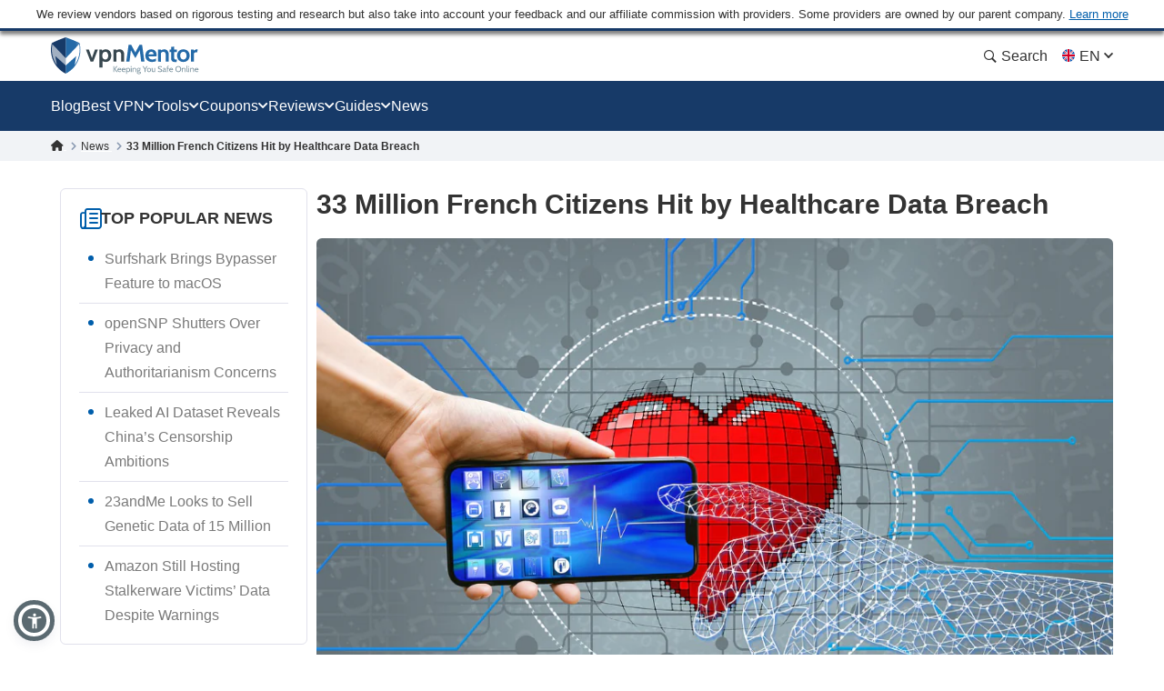

--- FILE ---
content_type: text/html; charset=UTF-8
request_url: https://www.vpnmentor.com/news/33-million-french-citizens-hit-healthcare-data-breach/
body_size: 66650
content:
<!doctype html>
<html class="no-js" lang="en" country="US">
<head>
    <meta charset="utf-8">
    <meta name="viewport" content="width=device-width, initial-scale=1.0">
    <meta name="referrer" content="no-referrer">
    <meta name="theme-color" content="#3382c2">

    <!-- Checking JavaScript support -->
    <script>document.documentElement.classList.remove("no-js");</script>

    <!-- Add for speedup Alooma init -->
    <script id="aloomajs"></script>

    <!-- Consent Management -->
    <script>
        const EU_codes=["AT","BE","BG","HR","CY","CZ","DK","EE","FI","FR","DE","GR","HU","IE","IT","LV","LT","LU","MT","NL","PL","PT","RO","SK","SI","ES","SE"];
        const countryAttribute = document.querySelector("html").getAttribute("country");
        window.isEU = EU_codes.includes(countryAttribute);

        var oneTrustID = '018e420e-cecd-75d6-b59f-428fff4b0e06';

        if (!window.isEU) {
            Array.from(document.getElementsByClassName('cookies-settings')).forEach(element => {
                element.style.display = 'none';
            });
        } else {

            if (window.location.hostname.includes('-mentors.')) {
                oneTrustID = '018e4211-5a54-7af7-b90e-d3227d3d9973';
            }

            if (window.location.hostname.includes('ow-to-guide.')) {
                oneTrustID = '018e422a-763f-7124-b8d8-a279f58921e9';
            }
        }
    </script>

        <title>33 Million French Citizens Hit by Healthcare Data Breach</title>
    
        
<meta name="robots" content="index, follow">
<link rel="canonical" href="https://www.vpnmentor.com/news/33-million-french-citizens-hit-healthcare-data-breach/">
<link rel="alternate" hreflang="x-default" href="https://www.vpnmentor.com/news/33-million-french-citizens-hit-healthcare-data-breach/">

<meta name="description" content="Data breaches at Viamedis and Almerys have impacted nearly half of France's population. Names, Social Security numbers, and more were exposed.">
            <meta property="og:locale" content="en_US">
            <meta property="og:type" content="website">
            <meta property="og:title" content="33 Million French Citizens Hit by Healthcare Data Breach">
            <meta property="og:description" content="Data breaches at Viamedis and Almerys have impacted nearly half of France's population. Names, Social Security numbers, and more were exposed.">
            <meta property="og:url" content="https://www.vpnmentor.com/news/33-million-french-citizens-hit-healthcare-data-breach/">
            <meta property="og:site_name" content="vpnMentor">
            <meta property="article:publisher" content="https://www.facebook.com/vpnmentor/"><meta property="fb:app_id" content="603733949782292">
            <meta property="og:image" content="https://www.vpnmentor.com/wp-content/uploads/2024/02/Screenshot_42-autoresized86X.png">
            <meta property="og:image:secure_url" content="https://www.vpnmentor.com/wp-content/uploads/2024/02/Screenshot_42-autoresized86X.png">
            <meta property="og:image:width" content="806">
            <meta property="og:image:height" content="536">
            <meta property="og:image:type" content="image/png">
            <meta name="twitter:card" content="summary_large_image">
            <meta name="twitter:description" content="Data breaches at Viamedis and Almerys have impacted nearly half of France's population. Names, Social Security numbers, and more were exposed.">
            <meta name="twitter:title" content="33 Million French Citizens Hit by Healthcare Data Breach">
            <meta name="twitter:site" content="@vpnmentor">
            <meta name="twitter:image" content="https://www.vpnmentor.com/wp-content/uploads/2024/02/Screenshot_42-autoresized86X.png">
            <meta name="twitter:creator" content="@vpnmentor"><meta name='robots' content='max-image-preview:large' />
        
            <!-- start Alooma -->
            <script>
            function generateGUID() {
                let m='xxxxxxxx-xxxx-4xxx-yxxx-xxxxxxxxxxxx', i= 0, u= '';
                while(i++<36) {
                    let c = m[i-1],r= Math.random()*16|0, v= c=='x' ? r : (r&0x3|0x8);
                    u += (c=='-'||c=='4') ? c : v.toString(16);
                }
                return u.toUpperCase();
            }

            if (typeof userGUID === 'undefined') {
                var userGUID = generateGUID();
            }

            if (typeof rndPage === 'undefined') {
                var rndPage = "1|" + (Date.now().toString(36) + Math.random().toString(36).substr(2, 5)).toUpperCase();
            }

            window.ALOOMA_CUSTOM_LIB_URL = location.protocol+'//'+location.hostname+'/jssdk/track/alooma-latest.min.js?v11032025';

            (function(e,b){if(!b.__SV){var a,f,i,g;
                window.alooma=b;
                b._i=[];
                b.init=function(a,e,d){function f(b,h){var a=h.split(".");
                2==a.length&&(b=b[a[0]],h=a[1]);
                b[h]=function(){b.push([h].concat(Array.prototype.slice.call(arguments,0)))}}var c=b;
                "undefined"!==typeof d?c=b[d]=[]:d="alooma";
                c.people=c.people||[];
                c.toString=function(b){var a="alooma";
                "alooma"!==d&&(a+="."+d);
                b||(a+=" (stub)");
                return a};
                c.people.toString=function(){return c.toString(1)+".people (stub)"};
                i="disable time_event track track_custom_event track_pageview track_links track_forms register register_once alias unregister identify name_tag set_config people.set people.set_once people.increment people.append people.union people.track_charge people.clear_charges people.delete_user".split(" ");
                for(g=0;
                    g<i.length;
                    g++)f(c,i[g]);
                b._i.push([a,e,d])};
                b.__SV=1.2;
                // a=e.createElement("script");
                a=e.getElementById("aloomajs");
                a.type="text/javascript";
                a.async=!0;
                a.src="undefined"!==typeof ALOOMA_CUSTOM_LIB_URL?ALOOMA_CUSTOM_LIB_URL:"file:"===e.location.protocol&&"//cdn.alooma.com/libs/alooma-latest.min.js".match(/^\/\//)?"https://cdn.alooma.com/libs/alooma-latest.min.js":"//cdn.alooma.com/libs/alooma-latest.min.js";
                // f=e.getElementsByTagName("script")[0];
                // f.parentNode.insertBefore(a,f)
            }})(document,window.alooma||[]);
            // alooma.init("gBsWnjXdjn", {"api_host":"https://www.iknowlogy.net/jssdk"},"newiknowlogy");
            alooma.init("gBsWnjXdjn", {"api_host": location.protocol+'//'+location.hostname+ "/jssdk","fb_host":"https://wsknow.net/jssdk"},"newiknowlogy");
            </script>
            <!-- end Alooma -->

        <link rel='dns-prefetch' href='//www.vpnmentor.com' />
<link rel='dns-prefetch' href='//s.w.org' />
            <script type="application/ld+json">
                {
                    "@context" : "https://schema.org/",
                    "@type" : "WebSite",
                    "name" : "vpnMentor",
                    "url" : "https://www.vpnmentor.com",
                    "potentialAction": [{
                        "@type": "SearchAction",
                        "target": {
                            "@type": "EntryPoint",
                            "urlTemplate": "https://www.vpnmentor.com/search/?s={search_term_string}"
                        },
                        "query-input": "required name=search_term_string"
                    }]
                }
            </script>
        
                
<!-- 
                                                                                                                                                                                                                                                                                                            
                              ```                                                                                                                                                                                                                                                                           
                          `.--:::--.`                                                                                                                                                                                                                                                                       
                     ``.--:::::::::::--.``                                                                                                                                                                                                                                                                  
            ````..---:::::::::::::::::::::---..````                                                                                                 `:-`                              `--                                                                                                                   
   ----------:::::::::::::::::::::::::::::::::::::---------.                                                                                        `//::.`                        `.::/-                                                                                                                   
   :``-:::::::::::::::::::::::::::::::::::::::::::::::::-`.-                                                                                        `/////:-`                    `-:////-                                                               .--                                                 
   :    .-:::::::::::::::::::::::::::::::::::::::::::-.   .:                                                                                        `///////::.`              `.:://////-                                                            `-://-                                                 
   :      `-:::::::::::::::::::::::::::::::::::::::.`     .:                                                                                        `//////////:-.          .:://///////-                                                           ::////-                                                 
   :         .-:::::::::::::::::::::::::::::::::-`        .:         ````````         ``````` ``````````.....``          ``````` ```....``          `/////////////:-`    `-:////////////-          ``........`          ......  `......``       `..-//////:.....        ``.......``          ......``.....  
   :`          `.:::::::::::::::::::::::::::::.`          .:         `-------`       `------` .-----------------.`       ------------------.`       `///////////////:-..::///////://////-       `.-::////////::-`      `//////:::///////::-`    .///////////////`     .-::///////:::.`       //////::////:  
   -.             `-:::::::::::::::::::::::-`             .-          `-------`     `------`  .--------------------`     ---------------------`     `///////.-:///////////////::.`//////-      .:///////////////:-`    `///////////////////:-   .///////////////`   .:///////////////:-`     ////////////:  
   .-               `.-:::::::::::::::::-.                -.           `-------`   `------`   .----------.----------.    -----------..---------`    `///////`  .-://////////:-`  `//////-     .://////::-::://////:.   `/////////:---:://////:  .---//////:-----`  -///////::-::///////:`    ////////::---  
   `:                  `-:::::::::::::-`                  :`            `-------` `------`    .-------``    `.-------`   --------`     `.-------    `///////`    `.-:////:-`     `//////-    `://///:.`  `.:///////-   `///////-`     `-://///-    `//////.       -//////:.`   ``-//////:    //////:.`      
    :                    `.-:::::::-.`                   `:              `-------`------`     .------`        `-------   -------         .------    `///////`       `.--`        `//////-    -/////:`  `-://////:-`    `//////-         -/////:     //////.       ://///-         .//////.   //////:        
    :.        `             `-:::-`             `        .-               `------------`      .-----.          -------   ------.         .------    `///////`                    `//////-    ://///-`-:://///:-`       `//////.         -/////:     //////.      `//////.          ://///.   //////:        
    .-       `--.`            ```            `.--`       :`                `----------`       .------`        `-------   ------.         .------    `///////`                    `//////-    ://///:://///:-.``        `//////.         -/////:     ://///-       ://///:`        .//////.   //////:        
     :`      `:::--.`                     `.--:::`      `:                   --------`        .-------.`    `.-------`   ------.         .------    `///////`                    `//////-    `://///////:.```-:-`      `//////.         -/////:     -/////:-``    -//////:.`   ``-://///:    //////:        
     --      `///:::-.`                ``--:::///`      -.                    ------.         .---------------------.    ------.         .------    `///////`                    `//////-     .:////////::::////::.    `//////.         -/////:     `://////::::`  -://////:::::///////:`    //////:        
     `:`     `//////:::-.`           `.-::://////`     .:                      ----.          .-------------------.`     ------.         .------    `///////`                    `//////-      `-:////////////////:`   `//////.         -/////:      `::////////`   `:://////////////:.      //////:        
      .-     `/////////:::-.`     `.-::://///////`     :.                       .-.           .-----------------.`       ------.         .------    `:::::::`                    `::::::-        `.:::////////::-.     `::::::`         -:::::-        `-:::////`     `-::://////::-.`       :::::::        
       :.    `///////////:::--.`.--:::///////////`    --                         `            .------`````.````          ``````           ``````     ```````                      ```````           ``........`         ``````          ```````           ``....         ``.....``           ```````        
       `:`   `//////////////::::::://////////////`   .:`                                      .------`                                                                                                                                                                                                      
        .:   `///////////////////////////////////`  `:`                                       .------`                        ``     ``                           ``                      ``      ``                       `````             ```                `````             `` ``                     
         .-  `///////////////////////////////////` `:.                                        .------`                        --   .-.`                           ..                      `--`   .-`                     `-..`.--`          .-.`              .-..``.-.           -. `.                     
          .-``///////////////////////////////////`.:.                                         .------`                        -- .-.`    .....`  `.....  `-.....  .. `-...-.  `....--      `--``--` ......  ..   .-      .-.`   .`  ...... `--.. .....`      .-`     `-. `....-.  -. .-  -.....`  .....`    
           .:.///////////////////////////////////-:.                                          `......`                        -----.    --` `.-``-.` `-- `-.  `-. -- `-.  .-``-.  `--        .--.  .-`  `-- --   .-       `..--..` `.` `.-` .-  --` `.-`     --       -- .-`  .-` -. .- `-.   -. --`  .-.   
            `:///////////////////////////////////-`                                                                           --` `--` `--.....`.-...... `-    -- -- `-`  `-``-.   --         --   .-    -- --   .-      .`    `-- .-....-` .-  --.....`     .-`     `-. .-`  `-` -. .- `-.   -. --.....`   
              -:///////////////////////////////:.                                                                             --   `--` .-.``--` --``.-. `-.``.-` -- `-`  `-` .-.`.--         --   `-.``.-. .-.``--      .-..``.-. --```--` .-  .-.``.-`      .-.```.-.  .-`  `-` -. .- `-.   -. .-.``.-`   
               `-:///////////////////////////:-`                                                                              ``     ``  ``..`    ``.``  `-...`   ``  `    `  `.```--         ``     `..``   `..```        `...``   `..` .` ``   ``..`          `...`    ``    `  .` `.  ``   ``   `..`     
                 `-:///////////////////////:-`                                                                                                           `-`                  .-..--`                                                                                                                       
                   `.:://///////////////:-.                                                                                                                                                                                                                                                                 
                      `.-:://///////::-.                                                                                                                                                                                                                                                                    
                          `.-:::::-.`                                                                                                                                                                                                                                                                       
                                                                                                                                                                                                                                                                                                            
                                                                                                                                                                                                                                                                                                            
                                                                                                    

    Hello! We provide cybersecurity tips from top tech experts and create honest VPN reviews. 
    Is your data safe online? Find out with this IP tool: https://www.vpnmentor.com/tools/ipinfo/
-->
    <link rel="EditURI" type="application/rsd+xml" title="RSD" href="https://www.vpnmentor.com/xmlrpc.php?rsd" />
<link rel="wlwmanifest" type="application/wlwmanifest+xml" href="https://www.vpnmentor.com/wp-includes/wlwmanifest.xml" /> 
        <script type="application/ld+json">
        {
    "@context": "https://schema.org/",
    "@type": "WebPage",
    "@id": "https://www.vpnmentor.com/news/33-million-french-citizens-hit-healthcare-data-breach/#webpage",
    "url": "https://www.vpnmentor.com/news/33-million-french-citizens-hit-healthcare-data-breach/",
    "name": "33 Million French Citizens Hit by Healthcare Data Breach",
    "primaryImageOfPage": {
        "@id": "https://www.vpnmentor.com/news/33-million-french-citizens-hit-healthcare-data-breach/#primaryimage"
    }
}        </script>
                <script type="application/ld+json">
        {
    "@context": "https://schema.org/",
    "@type": "NewsArticle",
    "headline": "33 Million French Citizens Hit by Healthcare Data Breach",
    "description": "Data breaches at Viamedis and Almerys have impacted nearly half of France&#039;s population. Names, Social Security numbers, and more were exposed.",
    "isPartOf": {
        "@id": "https://www.vpnmentor.com/news/33-million-french-citizens-hit-healthcare-data-breach/#webpage"
    },
    "author": {
        "@type": "Person",
        "name": "Keira Waddell",
        "url": "https://www.vpnmentor.com/author/keira-waddell/"
    },
    "publisher": {
        "@type": "Organization",
        "name": "vpnMentor",
        "logo": {
            "@type": "ImageObject",
            "url": "https://www.vpnmentor.com/wp-content/themes/vpnmentor/images/logo-new.png"
        }
    },
    "image": {
        "@type": "ImageObject",
        "isPartOf": {
            "@id": "https://www.vpnmentor.com/news/33-million-french-citizens-hit-healthcare-data-breach/#webpage"
        },
        "@id": "https://www.vpnmentor.com/news/33-million-french-citizens-hit-healthcare-data-breach/#primaryimage",
        "url": "https://www.vpnmentor.com/wp-content/uploads/2024/02/Screenshot_42.png",
        "contentUrl": "https://www.vpnmentor.com/wp-content/uploads/2024/02/Screenshot_42.png",
        "width": 768,
        "height": 403,
        "caption": "33 Million French Citizens Hit by Healthcare Data Breach"
    },
    "datePublished": "2024-02-13T18:37:47+00:00",
    "dateModified": "2024-02-13T18:37:47+00:00"
}        </script>
                    <!-- Favicon for IE 8 -->
            <!--[if IE 8]>
            <link rel="shortcut icon" href="/wp-content/themes/vpnmentor/images/favicon_vm/favicon.ico">
            <![endif]-->

            <!-- Favicon for IE 9-10 -->
            <meta name="msapplication-TileImage" content="/wp-content/themes/vpnmentor/images/favicon_vm/ms-icon-144x144.png">
            <meta name="msapplication-TileColor" content="#3382c2">

            <!-- Favicon for Android -->
            <link rel="icon" sizes="192x192" href="/wp-content/themes/vpnmentor/images/favicon_vm/android-icon-192x192.png">

             <!-- Favicon for iOS -->
            <link rel="apple-touch-icon" sizes="180x180" href="/wp-content/themes/vpnmentor/images/favicon_vm/apple-icon-180x180.png">

            <!-- Favicon for OSX -->
            <link rel="icon" type="image/png" sizes="32x32" href="/wp-content/themes/vpnmentor/images/favicon_vm/favicon-32x32.png">
            <link rel="icon" type="image/png" sizes="16x16" href="/wp-content/themes/vpnmentor/images/favicon_vm/favicon-16x16.png">
            
            <!-- Favicon for Windows 8 and Windows 8.1 -->
            <meta name="msapplication-config" content="/wp-content/themes/vpnmentor/images/favicon_vm/favicon.xml">
            
            <!-- Favicon for Desktop -->
            <link rel="icon" href="/wp-content/themes/vpnmentor/images/favicon_vm/favicon.ico">
            <link rel="icon" href="/wp-content/themes/vpnmentor/images/favicon_vm/favicon-32x32.ico" sizes="32x32">
            <link rel="icon" href="/wp-content/themes/vpnmentor/images/favicon_vm/favicon-48x48.ico" sizes="48x48">
        <style>﻿html,body,div,span,applet,object,iframe,h1,h2,h3,h4,h5,h6,p,blockquote,pre,a,abbr,acronym,address,big,cite,code,del,dfn,em,img,ins,kbd,q,s,samp,small,strike,strong,sub,sup,tt,var,b,u,i,center,dl,dt,dd,menu,ol,ul,li,fieldset,form,label,legend,table,caption,tbody,tfoot,thead,tr,th,td,article,aside,canvas,details,embed,figure,figcaption,footer,header,hgroup,main,menu,nav,output,ruby,section,summary,time,mark,audio,video{margin:0;padding:0;border:0;font-size:100%;vertical-align:baseline}article,aside,details,figcaption,figure,footer,header,hgroup,main,menu,nav,section,summary{display:block;margin:0}*[hidden]{display:none}body{line-height:1}blockquote,q{quotes:none}blockquote:before,blockquote:after,q:before,q:after{content:'';content:none}table{border-collapse:collapse;border-spacing:0}html{height:auto}body{height:100%;width:100%;font-family:Arial,sans-serif;line-height:1;color:#333}*,:after,:before{box-sizing:border-box}input:focus,textarea:focus,button:focus,select:focus{outline:0}ins{text-decoration:none}del,s,strike{text-decoration:line-through}a,a *,a:before,a:after{text-decoration:none;transition:all 200ms ease}picture{width:100%;height:auto}picture source{display:block}b,strong{font-weight:bold}ol,ul{list-style:none}@keyframes zoomIn{0%{transform:translateX(-50%) translateY(-50%) scale(0.8) rotate(0deg)}10%{transform:translateX(-50%) translateY(-50%) scale(0.59) rotate(-4deg)}20%{transform:translateX(-50%) translateY(-50%) scale(0.75) rotate(4deg)}30%{transform:translateX(-50%) translateY(-50%) scale(0.8) rotate(-3deg)}40%{transform:translateX(-50%) translateY(-50%) scale(0.78) rotate(3deg)}50%{transform:translateX(-50%) translateY(-50%) scale(0.78) rotate(-3deg)}60%{transform:translateX(-50%) translateY(-50%) scale(0.78) rotate(3deg)}70%{transform:translateX(-50%) translateY(-50%) scale(0.78) rotate(-2deg)}80%{transform:translateX(-50%) translateY(-50%) scale(0.8) rotate(2deg)}100%{transform:translateX(-50%) translateY(-50%) scale(0.8) rotate(0deg)}}@media (min-width: 992px){@keyframes zoomIn{0%{transform:translateX(-50%) translateY(-50%) scale(1, 1) rotate(0deg)}10%{transform:translateX(-50%) translateY(-50%) scale(0.79, 0.79) rotate(-4deg)}20%{transform:translateX(-50%) translateY(-50%) scale(0.95, 0.95) rotate(4deg)}30%{transform:translateX(-50%) translateY(-50%) scale(1, 1) rotate(-3deg)}40%{transform:translateX(-50%) translateY(-50%) scale(0.98, 0.98) rotate(3deg)}50%{transform:translateX(-50%) translateY(-50%) scale(0.98, 0.98) rotate(-3deg)}60%{transform:translateX(-50%) translateY(-50%) scale(0.98, 0.98) rotate(3deg)}70%{transform:translateX(-50%) translateY(-50%) scale(0.98, 0.98) rotate(-2deg)}80%{transform:translateX(-50%) translateY(-50%) scale(1, 1) rotate(2deg)}100%{transform:translateX(-50%) translateY(-50%) rotate(0deg)}}}[data-animation="bounce"]{animation:ease-in 0.9s zoomIn}body{width:100%;line-height:1;color:#333;background:#fff;margin:0;font-family:Arial,Helvetica,Sans-Serif;font-size:1rem;overflow-y:scroll;direction:ltr}body.single-bestvpns,body.blog,body.single-post{display:flex;flex-direction:column}@media (min-width: 768px){body.single-bestvpns,body.blog,body.single-post{display:block}}@media (min-width: 768px){.container{max-width:750px;margin:0 auto}}@media (min-width: 992px){.container{max-width:968px}}@media (min-width: 1200px){.container{max-width:1168px}}.page_content{display:flex;flex-direction:column}@media (min-width: 768px){.page_content{flex-direction:row-reverse}}.clear{clear:both}.clearfix:after{content:"";clear:both;display:table;width:100%}.pa{position:absolute}.pr{position:relative}.fl{float:left}.fr{float:right}.article-text-wrap .post-text p.error,p.error,.error{display:none;color:red;margin:10px 0}.list-unstyled{padding-left:0;list-style:none}.main-content-holder{width:100%}@media (min-width: 768px){.main-content-holder{flex-grow:0;flex-shrink:0;flex-basis:66.66667%;width:66.66667%;padding-left:20px}}@media (min-width: 1168px){.main-content-holder{flex-basis:75%;width:75%}}.main-content-holder .sidebar-wrap{width:100%}@media (min-width: 768px){.main-content-holder .sidebar-wrap{flex-grow:0;flex-shrink:0;flex-basis:33.33333%;width:33.33333%}}@media (min-width: 1168px){.main-content-holder .sidebar-wrap{flex-basis:25%;width:25%}}.no-js .img-lazy-wrap,.no-js .picture-lazy,.no-js [data-src],.no-js .lazy,.no-js .content-wrap.comparison,.no-js #watchVideoBlock{display:none !important}img{max-width:100%;height:auto}a{text-decoration:none;color:#0f5499}a:hover{text-decoration:underline}a:visited{color:#0b5395}img[data-src]{opacity:0}img[src]{opacity:1}body>img[width="1"][height="1"]{position:absolute;visibility:hidden;width:0;height:0}.img-lazy-wrap{position:relative;background:transparent;display:block}.img-lazy-wrap--loaded:not(.image-block){display:inline}.img-lazy-wrap--loaded:not(.image-block)+strong{display:inline-block;margin-top:1em}.img-lazy-wrap:after{content:"";clear:both;display:table}.wp-caption{background:#eee;margin-bottom:22px;padding-bottom:5px;max-width:100%;margin:0 auto;margin-bottom:22px;display:block}.wp-caption img{border:3px solid #eee;border-bottom:none}.wp-caption *:not(img){color:#333}.wp-caption .wp-caption-text{padding:5px 5px 0 5px;color:#787676;display:inline-block;text-align:center;width:100%;line-height:22px;font-size:16px;font-style:italic;font-weight:400}.wp-caption .wp-caption-text.gallery-caption{margin-bottom:0}.img-lazy-load{opacity:0}.sr-only{position:absolute;width:1px;height:1px;margin:-1px;padding:0;overflow:hidden;clip:rect(0, 0, 0, 0);border:0}.reviews_not_verified{font-weight:300;font-size:14px}.aligncenter{display:block;margin-left:auto;margin-right:auto;height:auto;max-width:100%}.centered,.text-center{text-align:center}.alignright{float:right;margin:0.5em 0 0.5em 1em}.aligncenter{display:block;margin-left:auto;margin-right:auto}.alignleft{float:left;margin:0.5em 1em 0.5em 0}.btn{display:inline-block;margin-bottom:0;font-weight:400;text-align:center;vertical-align:middle;touch-action:manipulation;cursor:pointer;background-image:none;border:1px solid transparent;white-space:nowrap;padding:6px 12px;font-size:14px;line-height:1.42857;border-radius:4px;-webkit-user-select:none;-moz-user-select:none;-ms-user-select:none;user-select:none}.rtl #scroll{right:inherit;left:30px}#scroll{display:none;background:linear-gradient(90deg, #fdfdfd 0%, #e1e1e1 100%);width:40px;height:40px;text-align:center;position:fixed;right:30px;bottom:20px;cursor:pointer;box-shadow:#ccc 1px 1px 3px;border-radius:4px;padding-top:12px;z-index:999;opacity:1 !important}@media (max-width: 991px){#scroll{display:none !important}}#scroll i{color:#1d69a7}sup{vertical-align:super;font-size:smaller}sub{vertical-align:sub;font-size:smaller}@media (min-width: 768px){.hidden-desktop{display:none !important}}@media (max-width: 767px){.hidden-mobile{display:none !important}}.mb-15{margin-bottom:15px}.mb-30{margin-bottom:30px}.mt-15{margin-top:15px}.mt-30{margin-top:30px}.makrup_ftc_note1{margin-block-start:1em;margin-block-end:1em}.makrup_ftc_note2{margin:10px 0 20px 0;font-size:14px;font-style:italic;text-align:center;line-height:1}html:not([country="US"]):not([country="cf_country"]) .not-us-hidden{display:none !important}html:not([country="US"]):not([country="cf_country"]) .ftc-navbar,html:not([country="US"]):not([country="cf_country"]) .ftc-disclosure-bottom{display:none}html:not([country="US"]):not([country="cf_country"]) .disclosure-on-new-layout.disclosure-before{display:flex}@media (min-width: 768px){html:not([country="US"]):not([country="cf_country"]) .disclosure-on-new-layout.disclosure-before{display:none}}html:not([country="US"]):not([country="cf_country"]) .disclosure-on-new-layout.disclosure-after{display:none}@media (min-width: 768px){html:not([country="US"]):not([country="cf_country"]) .disclosure-on-new-layout.disclosure-after{display:block}}html[country="US"] .us-hidden,html[country="cf_country"] .us-hidden{display:none !important}html[country="US"] .ftc-navbar,html[country="cf_country"] .ftc-navbar{display:block;font-size:13px;text-align:center;padding:8px 10px;line-height:1.2;position:relative}html[country="US"] body:not(.new-menu-ppc) .ppc_type:not(.single):not(.post):not(.vendor) header .container,html[country="cf_country"] body:not(.new-menu-ppc) .ppc_type:not(.single):not(.post):not(.vendor) header .container{margin-top:15px}html[country="US"] .ftc-disclosure-bottom,html[country="cf_country"] .ftc-disclosure-bottom{display:block;background:#effaff;font-weight:bold;text-align:center;padding:20px 30px;border-top:1px solid #dcdcee;border-bottom:1px solid #dcdcee;line-height:1.5em;font-size:14px;margin-top:30px}html[country="US"] .single-popular .ftc-disclosure-bottom,html[country="cf_country"] .single-popular .ftc-disclosure-bottom{margin-top:30px}html[country="US"] .coupon .ftc-disclosure-bottom,html[country="US"] .single-landing-ppc .ftc-disclosure-bottom,html[country="cf_country"] .coupon .ftc-disclosure-bottom,html[country="cf_country"] .single-landing-ppc .ftc-disclosure-bottom{margin-bottom:30px}.asw-rg{position:fixed;top:0;left:0;right:0;width:100%;height:0;pointer-events:none;background-color:rgba(0,0,0,0.5);z-index:1000000}.ftc-navbar__tooltip{display:inline-block;cursor:pointer;text-decoration:underline;color:#005EAB}@media (min-width: 768px){.ftc-navbar__tooltip{position:relative}}.ftc-navbar__tooltip__text{visibility:hidden;font-size:14px;width:80vw;max-width:500px;background-color:#fff;border:1px solid rgba(0,0,0,0.15);color:#474a60;padding:5px 10px;position:absolute;z-index:9999;opacity:0;transition:opacity 0.3s;font-weight:400;margin-top:5px;right:20px;text-align:left}@media (min-width: 768px){.ftc-navbar__tooltip__text{width:calc(100vw - 300px);max-height:350px;right:-50px}}@media (min-width: 992px){.ftc-navbar__tooltip__text{right:0}}.ftc-navbar__tooltip.active .ftc-navbar__tooltip__text{visibility:visible;opacity:1}.cookies-settings{display:none}.ftc_ownership_note{display:none}.ftc_ownership--show .ftc_ownership_note{display:inline-block}.ftc_ownership--small{font-size:14px !important;font-style:italic !important}.asw-menu{position:fixed;left:20px;top:20px;border-radius:8px;box-shadow:0 0 20px #00000080;opacity:1;transition:0.3s;z-index:500000;overflow:hidden;background:#f9f9f9;width:500px;line-height:1;font-size:16px;height:calc(100% - 40px - 75px);letter-spacing:0.015em}.asw-menu *{color:#000 !important;font-family:inherit}.asw-menu svg{width:24px;height:24px;background:0 0 !important;fill:currentColor}.asw-menu-header{display:flex;align-items:center;justify-content:space-between;padding-left:18px;height:60px;font-size:18px;font-weight:700;border-bottom:1px solid #dedede}.asw-menu-header>div{display:flex}.asw-menu-header div[role="button"]{padding:12px;cursor:pointer}.asw-menu-header div[role="button"]:hover{opacity:0.8}.asw-card{margin:0 15px 30px}.asw-card-title{font-size:20px;padding:15px 0;font-weight:700;color:#555}.asw-menu .asw-select{width:100% !important;padding:10px !important;font-size:16px !important;font-family:inherit !important;font-weight:400 !important;border-radius:4px !important;background:#fff !important;border:none !important;border:1px solid #dedede !important;min-height:45px !important;max-height:45px !important;height:45px !important;color:inherit !important}.asw-items{display:grid;grid-template-columns:repeat(3, minmax(0, 1fr));gap:1rem}.asw-btn{aspect-ratio:6/5;border-radius:4px;padding:0 15px;display:flex;align-items:center;justify-content:center;flex-direction:column;text-align:center;color:#333;font-size:16px !important;background:#fff;border:1px solid #dedede;transition:all 0.3s ease;cursor:pointer;line-height:1.4}.asw-btn .asw-translate{font-size:15px !important}.asw-btn svg{margin-bottom:16px}.asw-btn:hover{border-color:#0048ff}.asw-btn.asw-selected{background:#0048ff;border-color:#0048ff}.asw-adjust-font div[role="button"] svg,.asw-btn.asw-selected *{fill:#fff !important;color:#fff !important;background-color:transparent !important}.asw-footer{position:absolute;bottom:0;left:0;right:0;background:#fff;padding:16px;text-align:center;color:#333;border-top:1px solid #eee}.asw-footer a{font-size:14px !important;text-decoration:underline;color:#0648ff;background:0 0 !important;font-weight:700}.asw-minus:hover,.asw-plus:hover{opacity:0.8}.asw-menu-content{overflow:scroll;max-height:calc(100% - 80px);color:#333;padding:15px 0}.asw-adjust-font{background:#fff;border:1px solid #dedede;padding:20px;margin-bottom:16px}.asw-adjust-font .asw-label{display:flex;justify-content:flex-start}.asw-adjust-font>div{display:flex;justify-content:space-between;margin-top:20px;align-items:center;font-size:15px}.asw-adjust-font .asw-label div{font-size:15px !important}.asw-adjust-font div[role="button"]{background:#0648ff;border-radius:50%;width:36px;height:36px;display:flex;align-items:center;justify-content:center;cursor:pointer}.asw-overlay{position:fixed;top:0;left:0;width:100%;height:100%;z-index:10000}@media only screen and (max-width: 560px){.asw-menu{width:calc(100% - 20px);left:10px}}@media only screen and (max-width: 420px){.asw-items{grid-template-columns:repeat(2, minmax(0, 1fr));gap:0.5rem}.asw-menu{width:calc(100% - 20px);left:10px}}.asw-menu,.asw-widget{-webkit-user-select:none;-moz-user-select:none;-ms-user-select:none;user-select:none;font-weight:400;-webkit-font-smoothing:antialiased}.asw-menu *,.asw-widget *{box-sizing:border-box}.asw-menu-btn{position:fixed;z-index:500000;left:20px;bottom:20px;background:#0048ff !important;box-shadow:0 5px 15px 0 rgba(37,44,97,0.15),0 2px 4px 0 rgba(93,100,148,0.2);transition:0.3s;border-radius:50%;align-items:center;justify-content:center;transform:scale(1);width:54px;height:54px;display:flex;cursor:pointer;border:4px solid #fff !important;outline:4px solid #0048ff !important}.asw-menu-btn svg{width:30px;height:30px;min-height:30px;min-width:30px;max-width:30px;max-height:30px;background:0 0 !important}.asw-menu-btn:hover{transform:scale(1.1)}@media only screen and (max-width: 560px){.asw-menu-btn{width:38px;height:38px}.asw-menu-btn svg{width:24px;height:24px;min-height:24px;min-width:24px;max-width:24px;max-height:24px}}.asw-widget .asw-menu-btn{background:#5b6a71 !important;width:35px;height:35px;border:none;border-radius:35px;background-color:#5b6a71;outline:unset !important}.asw-widget .asw-menu-btn::after{position:absolute;top:-9px;content:"";left:-9px;width:45px;height:45px;border:5px solid #5b6a71;border-radius:40px;background-color:transparent;display:inherit}.single-vendor.--hero-floating .asw-widget .asw-menu-btn{bottom:85px}.rtl .asw-widget .asw-menu-btn,.rtl .asw-menu{right:20px}@media (min-width: 1300px){.asw-widget .asw-menu-btn{top:12px}html[country="US"] .asw-widget .asw-menu-btn,html[country="cf_country"] .asw-widget .asw-menu-btn{top:45px}}.asw-widget .asw-menu-btn svg{width:20px;height:20px;min-height:20px;min-width:20px;max-width:20px;max-height:20px;background:0 0 !important}.asw-menu-wrap{display:none}@font-face{font-family:"icons";src:url("/wp-content/themes/assets/fonts/icons/icons.woff2?1116");src:url("/wp-content/themes/assets/fonts/icons/icons.woff2?1116") format("woff2"),url("/wp-content/themes/assets/fonts/icons/icons.woff?1116") format("woff"),url("/wp-content/themes/assets/fonts/icons/icons.ttf?1116") format("truetype"),url("/wp-content/themes/assets/fonts/icons/icons.eot?1116#iefix") format("eot"),url("/wp-content/themes/assets/fonts/icons/icons.svg?1116#icons") format("svg");font-display:swap}.fa-BBC:before,.fa-CNN:before,.fa-Ease-use:before,.fa-NewYorkTimes:before,.fa-Pricing:before,.fa-Research:before,.fa-Speed-w:before,.fa-Speed:before,.fa-Star-s-half-o:before,.fa-Star-s-o:before,.fa-Star-s:before,.fa-The_Guardian:before,.fa-Times:before,.fa-USA_Today:before,.fa-Ubuntu_logo:before,.fa-Union:before,.fa-access:before,.fa-accordion-btn:before,.fa-address-card:before,.fa-alarm:before,.fa-amazon-new:before,.fa-amazon-prime:before,.fa-amazon-prime2:before,.fa-anchor:before,.fa-android-1:before,.fa-android-brands:before,.fa-android-line:before,.fa-android-new:before,.fa-android-small:before,.fa-android:before,.fa-angellist:before,.fa-angle-up:before,.fa-apple-1:before,.fa-apple:before,.fa-arrow-alt-circle-down-solid:before,.fa-arrow-alt-circle-up-solid:before,.fa-arrow-circle-down:before,.fa-arrow-circle-right:before,.fa-arrow-circle-up:before,.fa-arrow-left-solid:before,.fa-arrow-left:before,.fa-arrow-right:before,.fa-arrow-up-circle:before,.fa-arrow-up:before,.fa-arrow:before,.fa-award:before,.fa-award2:before,.fa-bag:before,.fa-balance-scale:before,.fa-ban:before,.fa-bar-chart:before,.fa-bbc-iplayer:before,.fa-bbc:before,.fa-best-deals:before,.fa-best_category_check_icon:before,.fa-bestvpn:before,.fa-bestvpn2:before,.fa-bitcoin-tool:before,.fa-body:before,.fa-browser:before,.fa-btc:before,.fa-bubble-chat:before,.fa-bubble-with-exclamation-mark:before,.fa-bullhorn-solid:before,.fa-bullhorn:before,.fa-calendar-silhouette:before,.fa-calendar:before,.fa-camera-off:before,.fa-camera-on:before,.fa-caret-down:before,.fa-cashback:before,.fa-certificate:before,.fa-chart-line-down:before,.fa-chart-line:before,.fa-chart:before,.fa-check-2:before,.fa-check-box:before,.fa-check-circle-regular:before,.fa-check-circle:before,.fa-check-coupon:before,.fa-check-mark:before,.fa-check:before,.fa-checkmark:before,.fa-chess-king:before,.fa-chevron-circle-right-solid:before,.fa-chevron-down:before,.fa-chevron-left-solid:before,.fa-chevron-left:before,.fa-chevron-right-solid:before,.fa-chevron-right:before,.bioep-exb__cta-link .fa:before,.fa-chevron-up:before,.fa-chevrons-down:before,.fa-china-firewall:before,.fa-chrome:before,.fa-circle-chevron-left:before,.fa-circle-chevron-right:before,.fa-circle-down:before,.fa-circle-info:before,.fa-circle-regular:before,.fa-circle-up:before,.fa-clip:before,.fa-clip2:before,.fa-clock-solid:before,.fa-clock-time:before,.fa-cloud-protection:before,.fa-cog:before,.fa-coin:before,.fa-coins:before,.fa-comment-check:before,.fa-comment-edit:before,.fa-comment-lines:before,.fa-comment-o-edit:before,.fa-comment:before,.fa-comments:before,.fa-comparision:before,.fa-console:before,.fa-crackle:before,.fa-credit-card:before,.fa-cross:before,.fa-customer-support:before,.fa-dark-net:before,.fa-dark-web:before,.fa-dashboard:before,.fa-dazn:before,.fa-defence-cross:before,.fa-defence-tick:before,.fa-defence-warning:before,.fa-desktop:before,.fa-devices:before,.fa-discount:before,.fa-dislike-round:before,.fa-dislike:before,.fa-disney-colored:before,.fa-disney-new:before,.fa-disney:before,.fa-dns-protection:before,.fa-doc:before,.fa-dollar-sign:before,.fa-download-cloud:before,.fa-download:before,.fa-downloads:before,.fa-ease-of-use:before,.fa-ease:before,.fa-edge:before,.fa-encryption:before,.fa-envelope-solid:before,.fa-envelope:before,.fa-espn-plus:before,.fa-espn:before,.fa-exclamation-triangle-solid:before,.fa-exclamation:before,.fa-experience:before,.fa-expert:before,.fa-eye-slash:before,.fa-eye:before,.fa-eyes-alliance:before,.fa-eyes:before,.fa-facebook-official:before,.fa-facebook-square-brands:before,.fa-facebook:before,.fa-fact-checked:before,.fa-fanduel-new:before,.fa-fastest-vpns:before,.fa-feather-alt-solid:before,.fa-feather:before,.fa-features-star:before,.fa-features:before,.fa-fifa-plus:before,.fa-fifa:before,.fa-file-certificate:before,.fa-file-check:before,.fa-file-o:before,.fa-file-signature:before,.fa-filter:before,.fa-finger:before,.fa-firefox-browser:before,.fa-firefox:before,.fa-flag-usa:before,.fa-flag:before,.fa-fox-news:before,.fa-free-trials-vpns:before,.fa-free-vpns:before,.fa-freebbc-new:before,.fa-fresh-session:before,.fa-fubotv:before,.fa-gamepad-modern:before,.fa-gaming-new:before,.fa-gaming_console:before,.fa-garbage:before,.fa-gauge:before,.fa-globe-solid:before,.fa-globe:before,.fa-goblet:before,.fa-google-square-brands:before,.fa-google:before,.fa-graduation-cap:before,.fa-green-tick:before,.fa-hand-point-right:before,.fa-hands-free:before,.fa-handshake-o:before,.fa-hbo-max:before,.fa-hbo-now:before,.fa-hbo:before,.fa-hbomax:before,.fa-hdd:before,.fa-heart:before,.fa-hidden-eye:before,.fa-hide-ip:before,.fa-hideIp:before,.fa-high:before,.fa-holders:before,.fa-home-hand:before,.fa-home-sale:before,.fa-hourglass-half:before,.fa-house:before,.fa-how-to-use-vpn:before,.fa-hulu-full:before,.fa-hulu:before,.fa-icon-copy:before,.fa-icon-follower:before,.fa-icon-refresh:before,.fa-icon_test:before,.fa-id-card:before,.fa-india-vpns:before,.fa-info-circle-solid:before,.fa-info:before,.fa-ios-line:before,.fa-ios-new:before,.fa-ios:before,.fa-ios2:before,.fa-ios3:before,.fa-ip:before,.fa-iphone:before,.fa-iplayer:before,.fa-kill-switch:before,.fa-killswitch:before,.fa-laugh:before,.fa-life-ring:before,.fa-lightbulb-o:before,.fa-lightbulb:before,.fa-like-round:before,.fa-like:before,.fa-linkedin:before,.fa-linux-new:before,.fa-linux:before,.fa-list:before,.fa-location:before,.fa-lock-alt:before,.fa-lock-close:before,.fa-lock-privacy:before,.fa-lock-sec:before,.fa-lock-vpn:before,.fa-lock:before,.fa-mac-line:before,.fa-mac-new:before,.fa-mac-pc2:before,.fa-mac:before,.fa-mac2:before,.fa-macOS:before,.fa-man:before,.fa-map-marker:before,.fa-mark-check:before,.fa-mark-cross:before,.fa-max:before,.fa-menu-icon-news:before,.fa-mess:before,.fa-micro-off:before,.fa-micro-on:before,.fa-minus-circul:before,.fa-minus-solid:before,.fa-minus:before,.fa-mobile-phone:before,.fa-mobile:before,.fa-money-back:before,.fa-money-bitcoin:before,.fa-money-check-pen:before,.fa-money-security:before,.fa-monitor-1:before,.fa-monitor:before,.fa-monthly-vpns:before,.fa-netflix-new:before,.fa-netflix:before,.fa-newbies:before,.fa-newspaper:before,.fa-nologs-vpns:before,.fa-open-lock:before,.fa-overall-new:before,.fa-overall:before,.fa-paper-plane:before,.fa-pass-strength:before,.fa-pass:before,.fa-pc:before,.fa-pedestal:before,.fa-pen:before,.fa-pencil-1:before,.fa-pencil-square-o:before,.fa-pencil:before,.fa-people:before,.fa-pin-location-transparent:before,.fa-pin:before,.fa-plane:before,.fa-planet:before,.fa-play-circle:before,.fa-plus-cir:before,.fa-plus-circul:before,.fa-plus-solid:before,.fa-plus:before,.fa-policy-lock:before,.fa-policy:before,.fa-power-off:before,.fa-press:before,.fa-pricing:before,.fa-privacy-cir:before,.fa-privacy:before,.fa-promotion:before,.fa-question-solid:before,.fa-question_icon:before,.fa-quote-left-solid:before,.fa-red-excl:before,.fa-reddit:before,.fa-reply-right:before,.fa-reply:before,.fa-research:before,.fa-review:before,.fa-reviews:before,.fa-router-brands:before,.fa-router-new:before,.fa-router:before,.fa-router1:before,.fa-safari:before,.fa-sats:before,.fa-score:before,.fa-screen:before,.fa-screenshot:before,.fa-search-location:before,.fa-search-new:before,.fa-search-r:before,.fa-search:before,.fa-security-check:before,.fa-security-hand:before,.fa-security:before,.fa-server-m:before,.fa-server:before,.fa-servers:before,.fa-setting:before,.fa-shield-alt-solid:before,.fa-shield-break:before,.fa-shield-check:before,.fa-shield-cross:before,.fa-shield-wifi:before,.fa-shield:before,.fa-signal-1:before,.fa-signal:before,.fa-sky-new:before,.fa-sky:before,.fa-slingtv:before,.fa-smart-tv:before,.fa-smart_tv:before,.fa-smile-cons:before,.fa-smile-improvement:before,.fa-smile:before,.fa-sort:before,.fa-speech:before,.fa-speed-tool:before,.fa-speed:before,.fa-speed3:before,.fa-speeds:before,.fa-spinner:before,.fa-star-emty:before,.fa-star-half-o:before,.fa-star-message:before,.fa-star-o:before,.fa-star-ppc:before,.fa-star:before,.fa-stars-fill:before,.fa-starting-price-xs:before,.fa-stats:before,.fa-stop-hand:before,.fa-stream:before,.fa-streaming:before,.fa-streaming2:before,.fa-support-full:before,.fa-support:before,.fa-switch:before,.fa-sync:before,.fa-tablet:before,.fa-tag:before,.fa-tags:before,.fa-test-vpn:before,.fa-text:before,.fa-thumb-up:before,.fa-thumbs-down-solid:before,.fa-thumbs-down:before,.fa-thumbs-o-down:before,.fa-thumbs-o-up:before,.fa-thumbs-up-solid-orange:before,.fa-thumbs-up-solid:before,.fa-thumbs-up:before,.fa-tick-circle:before,.fa-tick:before,.fa-ticket:before,.fa-time:before,.fa-times-circle:before,.fa-times:before,.fa-toggle-on:before,.fa-toggle:before,.fa-torrent-line:before,.fa-torrent-new:before,.fa-torrent:before,.fa-torrenting-new:before,.fa-torrenting:before,.fa-transaction:before,.fa-transfer-Arrow:before,.fa-transfer-arrow:before,.fa-trophy:before,.fa-turn:before,.fa-tv-show:before,.fa-tv-solid:before,.fa-tv:before,.fa-twitter-old:before,.fa-twitter-square-brands:before,.fa-twitter:before,.fa-ubuntu:before,.fa-unblock-new:before,.fa-upload:before,.fa-use-vpn:before,.fa-user-multiple:before,.fa-user-rating:before,.fa-user-secret:before,.fa-user-star:before,.fa-user:before,.fa-users-solid:before,.fa-vendor-reply:before,.fa-video-camera:before,.fa-visibility-eye:before,.fa-vpn-speeds:before,.fa-wallet-coin:before,.fa-wallet:before,.fa-warning:before,.fa-warning2:before,.fa-web-protection:before,.fa-webrtc:before,.fa-what-is-vpn:before,.fa-wifi:before,.fa-wind:before,.fa-windows-line:before,.fa-windows-new:before,.fa-windows:before,.fa-wrench:before,.fa-youtube-square-brands:before,.fa-youtube:before,.fa-сustomer:before{font-family:"icons";-webkit-font-smoothing:antialiased;-moz-osx-font-smoothing:grayscale;font-style:normal;font-variant:normal;font-weight:normal;text-decoration:none;text-transform:none;display:inline-block;vertical-align:bottom}.fa-BBC:before{content:""}.fa-CNN:before{content:""}.fa-Ease-use:before{content:""}.fa-NewYorkTimes:before{content:""}.fa-Pricing:before{content:""}.fa-Research:before{content:""}.fa-Speed-w:before{content:""}.fa-Speed:before{content:""}.fa-Star-s-half-o:before{content:""}.fa-Star-s-o:before{content:""}.fa-Star-s:before{content:""}.fa-The_Guardian:before{content:""}.fa-Times:before{content:""}.fa-USA_Today:before{content:""}.fa-Ubuntu_logo:before{content:""}.fa-Union:before{content:""}.fa-access:before{content:""}.fa-accordion-btn:before{content:""}.fa-address-card:before{content:""}.fa-alarm:before{content:""}.fa-amazon-new:before{content:""}.fa-amazon-prime:before{content:""}.fa-amazon-prime2:before{content:""}.fa-anchor:before{content:""}.fa-android-1:before{content:""}.fa-android-brands:before{content:""}.fa-android-line:before{content:""}.fa-android-new:before{content:""}.fa-android-small:before{content:""}.fa-android:before{content:""}.fa-angellist:before{content:""}.fa-angle-up:before{content:""}.fa-apple-1:before{content:""}.fa-apple:before{content:""}.fa-arrow-alt-circle-down-solid:before{content:""}.fa-arrow-alt-circle-up-solid:before{content:""}.fa-arrow-circle-down:before{content:""}.fa-arrow-circle-right:before{content:""}.fa-arrow-circle-up:before{content:""}.fa-arrow-left-solid:before{content:""}.fa-arrow-left:before{content:""}.fa-arrow-right:before{content:""}.fa-arrow-up-circle:before{content:""}.fa-arrow-up:before{content:""}.fa-arrow:before{content:""}.fa-award:before{content:""}.fa-award2:before{content:""}.fa-bag:before{content:""}.fa-balance-scale:before{content:""}.fa-ban:before{content:""}.fa-bar-chart:before{content:""}.fa-bbc-iplayer:before{content:""}.fa-bbc:before{content:""}.fa-best-deals:before{content:""}.fa-best_category_check_icon:before{content:""}.fa-bestvpn:before{content:""}.fa-bestvpn2:before{content:""}.fa-bitcoin-tool:before{content:""}.fa-body:before{content:""}.fa-browser:before{content:""}.fa-btc:before{content:""}.fa-bubble-chat:before{content:""}.fa-bubble-with-exclamation-mark:before{content:""}.fa-bullhorn-solid:before{content:""}.fa-bullhorn:before{content:""}.fa-calendar-silhouette:before{content:""}.fa-calendar:before{content:""}.fa-camera-off:before{content:""}.fa-camera-on:before{content:""}.fa-caret-down:before{content:""}.fa-cashback:before{content:""}.fa-certificate:before{content:""}.fa-chart-line-down:before{content:""}.fa-chart-line:before{content:""}.fa-chart:before{content:""}.fa-check-2:before{content:""}.fa-check-box:before{content:""}.fa-check-circle-regular:before{content:""}.fa-check-circle:before{content:""}.fa-check-coupon:before{content:""}.fa-check-mark:before{content:""}.fa-check:before{content:""}.fa-checkmark:before{content:""}.fa-chess-king:before{content:""}.fa-chevron-circle-right-solid:before{content:""}.fa-chevron-down:before{content:""}.fa-chevron-left-solid:before{content:""}.fa-chevron-left:before{content:""}.fa-chevron-right-solid:before{content:""}.fa-chevron-right:before,.bioep-exb__cta-link .fa:before{content:""}.fa-chevron-up:before{content:""}.fa-chevrons-down:before{content:""}.fa-china-firewall:before{content:""}.fa-chrome:before{content:""}.fa-circle-chevron-left:before{content:""}.fa-circle-chevron-right:before{content:""}.fa-circle-down:before{content:""}.fa-circle-info:before{content:""}.fa-circle-regular:before{content:""}.fa-circle-up:before{content:""}.fa-clip:before{content:""}.fa-clip2:before{content:""}.fa-clock-solid:before{content:""}.fa-clock-time:before{content:""}.fa-cloud-protection:before{content:""}.fa-cog:before{content:""}.fa-coin:before{content:""}.fa-coins:before{content:""}.fa-comment-check:before{content:""}.fa-comment-edit:before{content:""}.fa-comment-lines:before{content:""}.fa-comment-o-edit:before{content:""}.fa-comment:before{content:""}.fa-comments:before{content:""}.fa-comparision:before{content:""}.fa-console:before{content:""}.fa-crackle:before{content:""}.fa-credit-card:before{content:""}.fa-cross:before{content:""}.fa-customer-support:before{content:""}.fa-dark-net:before{content:""}.fa-dark-web:before{content:""}.fa-dashboard:before{content:""}.fa-dazn:before{content:""}.fa-defence-cross:before{content:""}.fa-defence-tick:before{content:""}.fa-defence-warning:before{content:""}.fa-desktop:before{content:""}.fa-devices:before{content:""}.fa-discount:before{content:""}.fa-dislike-round:before{content:""}.fa-dislike:before{content:""}.fa-disney-colored:before{content:""}.fa-disney-new:before{content:""}.fa-disney:before{content:""}.fa-dns-protection:before{content:""}.fa-doc:before{content:""}.fa-dollar-sign:before{content:""}.fa-download-cloud:before{content:""}.fa-download:before{content:""}.fa-downloads:before{content:""}.fa-ease-of-use:before{content:""}.fa-ease:before{content:""}.fa-edge:before{content:""}.fa-encryption:before{content:""}.fa-envelope-solid:before{content:""}.fa-envelope:before{content:""}.fa-espn-plus:before{content:""}.fa-espn:before{content:""}.fa-exclamation-triangle-solid:before{content:""}.fa-exclamation:before{content:""}.fa-experience:before{content:""}.fa-expert:before{content:""}.fa-eye-slash:before{content:""}.fa-eye:before{content:""}.fa-eyes-alliance:before{content:""}.fa-eyes:before{content:""}.fa-facebook-official:before{content:""}.fa-facebook-square-brands:before{content:""}.fa-facebook:before{content:""}.fa-fact-checked:before{content:""}.fa-fanduel-new:before{content:""}.fa-fastest-vpns:before{content:""}.fa-feather-alt-solid:before{content:""}.fa-feather:before{content:""}.fa-features-star:before{content:""}.fa-features:before{content:""}.fa-fifa-plus:before{content:""}.fa-fifa:before{content:""}.fa-file-certificate:before{content:""}.fa-file-check:before{content:""}.fa-file-o:before{content:""}.fa-file-signature:before{content:""}.fa-filter:before{content:""}.fa-finger:before{content:""}.fa-firefox-browser:before{content:""}.fa-firefox:before{content:""}.fa-flag-usa:before{content:""}.fa-flag:before{content:""}.fa-fox-news:before{content:""}.fa-free-trials-vpns:before{content:""}.fa-free-vpns:before{content:""}.fa-freebbc-new:before{content:""}.fa-fresh-session:before{content:""}.fa-fubotv:before{content:""}.fa-gamepad-modern:before{content:""}.fa-gaming-new:before{content:""}.fa-gaming_console:before{content:""}.fa-garbage:before{content:""}.fa-gauge:before{content:""}.fa-globe-solid:before{content:""}.fa-globe:before{content:""}.fa-goblet:before{content:""}.fa-google-square-brands:before{content:""}.fa-google:before{content:""}.fa-graduation-cap:before{content:""}.fa-green-tick:before{content:""}.fa-hand-point-right:before{content:""}.fa-hands-free:before{content:""}.fa-handshake-o:before{content:""}.fa-hbo-max:before{content:""}.fa-hbo-now:before{content:""}.fa-hbo:before{content:""}.fa-hbomax:before{content:""}.fa-hdd:before{content:""}.fa-heart:before{content:""}.fa-hidden-eye:before{content:""}.fa-hide-ip:before{content:""}.fa-hideIp:before{content:""}.fa-high:before{content:""}.fa-holders:before{content:""}.fa-home-hand:before{content:""}.fa-home-sale:before{content:""}.fa-hourglass-half:before{content:""}.fa-house:before{content:""}.fa-how-to-use-vpn:before{content:""}.fa-hulu-full:before{content:""}.fa-hulu:before{content:""}.fa-icon-copy:before{content:""}.fa-icon-follower:before{content:""}.fa-icon-refresh:before{content:""}.fa-icon_test:before{content:""}.fa-id-card:before{content:""}.fa-india-vpns:before{content:""}.fa-info-circle-solid:before{content:""}.fa-info:before{content:""}.fa-ios-line:before{content:""}.fa-ios-new:before{content:""}.fa-ios:before{content:""}.fa-ios2:before{content:""}.fa-ios3:before{content:""}.fa-ip:before{content:""}.fa-iphone:before{content:""}.fa-iplayer:before{content:""}.fa-kill-switch:before{content:""}.fa-killswitch:before{content:""}.fa-laugh:before{content:""}.fa-life-ring:before{content:""}.fa-lightbulb-o:before{content:""}.fa-lightbulb:before{content:""}.fa-like-round:before{content:""}.fa-like:before{content:""}.fa-linkedin:before{content:""}.fa-linux-new:before{content:""}.fa-linux:before{content:""}.fa-list:before{content:""}.fa-location:before{content:""}.fa-lock-alt:before{content:""}.fa-lock-close:before{content:""}.fa-lock-privacy:before{content:""}.fa-lock-sec:before{content:""}.fa-lock-vpn:before{content:""}.fa-lock:before{content:""}.fa-mac-line:before{content:""}.fa-mac-new:before{content:""}.fa-mac-pc2:before{content:""}.fa-mac:before{content:""}.fa-mac2:before{content:""}.fa-macOS:before{content:""}.fa-man:before{content:""}.fa-map-marker:before{content:""}.fa-mark-check:before{content:""}.fa-mark-cross:before{content:""}.fa-max:before{content:""}.fa-menu-icon-news:before{content:""}.fa-mess:before{content:""}.fa-micro-off:before{content:""}.fa-micro-on:before{content:""}.fa-minus-circul:before{content:""}.fa-minus-solid:before{content:""}.fa-minus:before{content:""}.fa-mobile-phone:before{content:""}.fa-mobile:before{content:""}.fa-money-back:before{content:""}.fa-money-bitcoin:before{content:""}.fa-money-check-pen:before{content:""}.fa-money-security:before{content:""}.fa-monitor-1:before{content:""}.fa-monitor:before{content:""}.fa-monthly-vpns:before{content:""}.fa-netflix-new:before{content:""}.fa-netflix:before{content:""}.fa-newbies:before{content:""}.fa-newspaper:before{content:""}.fa-nologs-vpns:before{content:""}.fa-open-lock:before{content:""}.fa-overall-new:before{content:""}.fa-overall:before{content:""}.fa-paper-plane:before{content:""}.fa-pass-strength:before{content:""}.fa-pass:before{content:""}.fa-pc:before{content:""}.fa-pedestal:before{content:""}.fa-pen:before{content:""}.fa-pencil-1:before{content:""}.fa-pencil-square-o:before{content:""}.fa-pencil:before{content:""}.fa-people:before{content:""}.fa-pin-location-transparent:before{content:""}.fa-pin:before{content:""}.fa-plane:before{content:""}.fa-planet:before{content:""}.fa-play-circle:before{content:""}.fa-plus-cir:before{content:""}.fa-plus-circul:before{content:""}.fa-plus-solid:before{content:""}.fa-plus:before{content:""}.fa-policy-lock:before{content:""}.fa-policy:before{content:""}.fa-power-off:before{content:""}.fa-press:before{content:""}.fa-pricing:before{content:""}.fa-privacy-cir:before{content:""}.fa-privacy:before{content:""}.fa-promotion:before{content:""}.fa-question-solid:before{content:""}.fa-question_icon:before{content:""}.fa-quote-left-solid:before{content:""}.fa-red-excl:before{content:""}.fa-reddit:before{content:""}.fa-reply-right:before{content:""}.fa-reply:before{content:""}.fa-research:before{content:""}.fa-review:before{content:""}.fa-reviews:before{content:""}.fa-router-brands:before{content:""}.fa-router-new:before{content:""}.fa-router:before{content:""}.fa-router1:before{content:""}.fa-safari:before{content:""}.fa-sats:before{content:""}.fa-score:before{content:""}.fa-screen:before{content:""}.fa-screenshot:before{content:""}.fa-search-location:before{content:""}.fa-search-new:before{content:""}.fa-search-r:before{content:""}.fa-search:before{content:""}.fa-security-check:before{content:""}.fa-security-hand:before{content:""}.fa-security:before{content:""}.fa-server-m:before{content:""}.fa-server:before{content:""}.fa-servers:before{content:""}.fa-setting:before{content:""}.fa-shield-alt-solid:before{content:""}.fa-shield-break:before{content:""}.fa-shield-check:before{content:""}.fa-shield-cross:before{content:""}.fa-shield-wifi:before{content:""}.fa-shield:before{content:""}.fa-signal-1:before{content:""}.fa-signal:before{content:""}.fa-sky-new:before{content:""}.fa-sky:before{content:""}.fa-slingtv:before{content:""}.fa-smart-tv:before{content:""}.fa-smart_tv:before{content:""}.fa-smile-cons:before{content:""}.fa-smile-improvement:before{content:""}.fa-smile:before{content:""}.fa-sort:before{content:""}.fa-speech:before{content:""}.fa-speed-tool:before{content:""}.fa-speed:before{content:""}.fa-speed3:before{content:""}.fa-speeds:before{content:""}.fa-spinner:before{content:""}.fa-star-emty:before{content:""}.fa-star-half-o:before{content:""}.fa-star-message:before{content:""}.fa-star-o:before{content:""}.fa-star-ppc:before{content:""}.fa-star:before{content:""}.fa-stars-fill:before{content:""}.fa-starting-price-xs:before{content:""}.fa-stats:before{content:""}.fa-stop-hand:before{content:""}.fa-stream:before{content:""}.fa-streaming:before{content:""}.fa-streaming2:before{content:""}.fa-support-full:before{content:""}.fa-support:before{content:""}.fa-switch:before{content:""}.fa-sync:before{content:""}.fa-tablet:before{content:""}.fa-tag:before{content:""}.fa-tags:before{content:""}.fa-test-vpn:before{content:""}.fa-text:before{content:""}.fa-thumb-up:before{content:""}.fa-thumbs-down-solid:before{content:""}.fa-thumbs-down:before{content:""}.fa-thumbs-o-down:before{content:""}.fa-thumbs-o-up:before{content:""}.fa-thumbs-up-solid-orange:before{content:""}.fa-thumbs-up-solid:before{content:""}.fa-thumbs-up:before{content:""}.fa-tick-circle:before{content:""}.fa-tick:before{content:""}.fa-ticket:before{content:""}.fa-time:before{content:""}.fa-times-circle:before{content:""}.fa-times:before{content:""}.fa-toggle-on:before{content:""}.fa-toggle:before{content:""}.fa-torrent-line:before{content:""}.fa-torrent-new:before{content:""}.fa-torrent:before{content:""}.fa-torrenting-new:before{content:""}.fa-torrenting:before{content:""}.fa-transaction:before{content:""}.fa-transfer-Arrow:before{content:""}.fa-transfer-arrow:before{content:""}.fa-trophy:before{content:""}.fa-turn:before{content:""}.fa-tv-show:before{content:""}.fa-tv-solid:before{content:""}.fa-tv:before{content:""}.fa-twitter-old:before{content:""}.fa-twitter-square-brands:before{content:""}.fa-twitter:before{content:""}.fa-ubuntu:before{content:""}.fa-unblock-new:before{content:""}.fa-upload:before{content:""}.fa-use-vpn:before{content:""}.fa-user-multiple:before{content:""}.fa-user-rating:before{content:""}.fa-user-secret:before{content:""}.fa-user-star:before{content:""}.fa-user:before{content:""}.fa-users-solid:before{content:""}.fa-vendor-reply:before{content:""}.fa-video-camera:before{content:""}.fa-visibility-eye:before{content:""}.fa-vpn-speeds:before{content:""}.fa-wallet-coin:before{content:""}.fa-wallet:before{content:""}.fa-warning:before{content:""}.fa-warning2:before{content:""}.fa-web-protection:before{content:""}.fa-webrtc:before{content:""}.fa-what-is-vpn:before{content:""}.fa-wifi:before{content:""}.fa-wind:before{content:""}.fa-windows-line:before{content:""}.fa-windows-new:before{content:""}.fa-windows:before{content:""}.fa-wrench:before{content:""}.fa-youtube-square-brands:before{content:""}.fa-youtube:before{content:""}.fa-сustomer:before{content:""}.new-menu{position:relative}.new-menu.open-menu::before{content:"";z-index:10;position:absolute;top:0;bottom:0;left:0;right:0;background:rgba(0,0,0,0.5)}.new-menu.open-menu .header{position:static}.new-menu.open-menu.new-menu-ppc .header .new-menu-ppc__nav{transform:translateX(0)}.new-menu .new-menu-ppc__nav{display:none}.new-menu .header__follow{display:flex;align-items:center;gap:11px}.new-menu .header__follow__link{color:#fff;font-size:16px;line-height:18px;font-weight:700;display:flex;justify-content:space-between;padding:11px 6px}.new-menu .header__follow__link i{font-size:22px;display:block}.new-menu .header__follow__link--facebook{background:#3a589e}.new-menu .header__follow__link--facebook:hover{background:#2d4373}.new-menu .header__follow__link--twitter{background:#000}.new-menu .header__follow__link--twitter:hover{background:#4d4d4d}.new-menu .header__follow__link--small{width:32px;height:32px;padding:8px;justify-content:center;border-radius:3px}.new-menu .header__follow__link--small i{font-size:18px}.new-menu .header__follow__item--big{width:50%}.new-menu .header{position:relative;z-index:100;background-color:#fff;font-family:"Arial";font-style:normal;font-weight:400;font-size:16px;line-height:1.125}.new-menu .header .container{margin:0 auto;padding:0 10px}@media (min-width: 768px){.new-menu .header .container{width:750px;padding:0}}@media (min-width: 992px){.new-menu .header .container{width:968px}}@media (min-width: 1200px){.new-menu .header .container{width:1168px}}@media (min-width: 1200px){.new-menu .header__start>div:last-child{border-bottom:3px solid #173a68;box-shadow:0 4px 4px 0 rgba(0,0,0,0.5)}}.new-menu .header__wrap{background:#173a68}@media (min-width: 1200px){.new-menu .header__wrap{background:none}}.new-menu .header__wrap i{font-size:16px}.new-menu .header__wrap--back{background:#173a68}.new-menu .header__inner{display:flex;align-items:center;justify-content:space-between;gap:0;padding:7px 0}.new-menu .header__panel{padding:0}.new-menu .header__panel.openMenu::after{content:"";position:fixed;top:0;bottom:0;left:0;right:0;background:rgba(0,0,0,0.5)}.new-menu .header__follow{gap:14px;justify-content:center;padding-top:27px;padding-bottom:27px;list-style:none}@media (min-width: 1200px){.new-menu .header__follow{display:none}}.new-menu .header__search{position:fixed;top:0;left:0;right:0;bottom:0;padding:18px 0;overflow-y:auto;background:#f6f9fc;opacity:0;transition:opacity 0.3s ease;display:none}.new-menu .header__search.open{display:block;opacity:1;transition:opacity 0.3s ease}.new-menu .header__search-wrap{text-align:right}.new-menu .header__search-wrap .fa-Union{cursor:pointer;color:#8999b1}.new-menu .header__search-results h3{font-family:"Arial";font-style:normal;font-weight:700;font-size:20px;line-height:23px}.new-menu .header__search-results_empty{display:none;font-size:22px;margin-top:32px}.new-menu .header__search-input{margin-bottom:30px}@media (min-width: 1200px){.new-menu .header__search-input{margin-bottom:48px}}.new-menu .header__search-input{position:relative;border-bottom:2px solid #246aa8}.new-menu .header__search-input .fa-search-new{position:absolute;top:50%;transform:translate(0, -50%);font-size:18px;color:rgba(51,51,51,0.5);left:0}.new-menu .header__search-input input{width:100%;padding:20px 20px 20px 25px;border:none;color:rgba(51,51,51,0.5);font-weight:400;font-size:18px;line-height:21px;background:#f6f9fc}.new-menu .header .logo svg{max-height:43px;width:auto}.new-menu .header .logo svg.desktop{display:none}@media (min-width: 1200px){.new-menu .header .logo svg.desktop{display:block}}.new-menu .header .logo svg.mobile{display:block}@media (min-width: 1200px){.new-menu .header .logo svg.mobile{display:none}}.new-menu .menu{list-style:none;display:flex;align-items:center;justify-content:flex-start;gap:0}.new-menu .menu a{text-decoration:none}.new-menu .menu__item{position:relative}.new-menu .menu__item.languages.opened .menu__list-child{display:grid}.new-menu .menu__item #langSwitcherBtn img{display:none}@media (min-width: 1200px){.new-menu .menu__item #langSwitcherBtn img{display:inline;vertical-align:top}}.new-menu .menu__item a{color:#fff;cursor:pointer}@media (min-width: 1200px){.new-menu .menu__item a{color:#333333}}.new-menu .menu__item.search{display:none}@media (min-width: 1200px){.new-menu .menu__item.search{display:list-item}}.new-menu .menu__item.languages svg.chevron{display:inline;width:10px}.new-menu .menu__item.languages.open svg.chevron{transform:rotate(180deg)}@media (min-width: 1200px){.new-menu .menu__item:hover a,.new-menu .menu__item.active a{color:#246aa8}}@media (min-width: 1200px){.new-menu .menu__item:first-child{padding-inline-end:15px}}@media (min-width: 1200px){.new-menu .menu__item:last-child{padding-inline-start:15px;border-inline-start:1px solid rgba(23,58,104,0.3)}}.new-menu .menu__item:last-child img{width:16px;height:16px;vertical-align:middle}.new-menu .menu__item .fa-chevron-up{display:none}.new-menu .menu__item .fa-chevron-down,.new-menu .menu__item .fa-chevron-up{font-size:12px;vertical-align:middle;line-height:17px}.new-menu .menu__item .fa-search-new{font-size:18px}.new-menu .menu__item.open .menu__list-child{display:grid}.new-menu .menu__item.open .fa-chevron-up{display:inline}.new-menu .menu__item.open .fa-chevron-down{display:none}.new-menu .menu__item.open.search span{display:none}.new-menu .menu__item.open.search i{color:#333;position:absolute;top:6px;left:5px}.new-menu .menu__item.open.search input{display:inline}.new-menu .menu__item.search:hover{color:#246aa8}.new-menu .menu__item.search span{display:inline}.new-menu .menu__item.search i{position:initial;font-size:16px}.new-menu .menu__item.search input{padding:5px 6px;border:1.5px solid #e7eaee;border-radius:6px;line-height:30px;font-size:16px;display:none;width:auto;max-width:170px;line-height:20px;padding-left:28px}.new-menu .menu__item.search input:focus{border-color:#246aa8}.new-menu .menu__item-text--hidden{display:none}@media (min-width: 1200px){.new-menu .menu__item-text--hidden{display:inline}}.new-menu .menu__list-child{z-index:10;position:absolute;display:none;grid-auto-columns:120px;grid-template-rows:repeat(14, auto);grid-auto-flow:column;top:calc(100% + 24px);padding:0;background:#ffffff;box-shadow:2px 2px 16px rgba(0,0,0,0.25);border-radius:6px;right:-50px}@media (min-width: 340px){.new-menu .menu__list-child{grid-auto-columns:160px;top:calc(100% + 34px)}}@media (min-width: 1200px){.new-menu .menu__list-child{width:fit-content;grid-template-rows:repeat(10, auto);right:-8px}}.new-menu .menu__list-child::before{content:"";position:absolute;top:-10px;border-left:18px solid transparent;border-right:18px solid transparent;border-bottom:11px solid #fff;left:calc(88% - 55px)}@media (min-width: 1200px){.new-menu .menu__list-child::before{left:calc(93% - 18px)}}.new-menu .menu__list-child a{color:#246aa8;text-transform:capitalize}.new-menu .menu__item-child:nth-child(-n+14){border-inline-end:1px solid #e7eaee}@media (min-width: 1200px){.new-menu .menu__item-child:nth-child(-n+20){border-inline-end:1px solid #e7eaee}}.new-menu .menu__item-child:hover{background:#e8f8ff}.new-menu .menu__item-child:nth-child(1){border-start-start-radius:6px}.new-menu .menu__item-child:nth-child(10){border-end-start-radius:6px}.new-menu .menu__item-child:nth-child(21){border-start-end-radius:6px}.new-menu .menu__item-child:nth-child(30){border-end-end-radius:6px}.new-menu .menu__link-child{display:flex;align-items:center;justify-content:flex-start;gap:9px;padding:11px 6px}@media (min-width: 360px){.new-menu .menu__link-child{padding:11px 16px}}.new-menu .nav{position:fixed;z-index:100;top:0;min-width:280px;width:70vw;height:100%;padding-inline-start:20px;padding-inline-end:20px;padding-top:17px;background:#fff;transition:transform 0.5s ease;max-height:100vh;overflow-y:auto;display:none;right:0;transform:translateX(100%)}.new-menu .nav.open{transform:translateX(0%);transition:transform 0.5s ease;display:block}@media (min-width: 340px){.new-menu .nav{min-width:320px}}@media (min-width: 1200px){.new-menu .nav{position:static;transform:translateX(0);overflow-y:unset;width:auto;height:auto;padding:0;background:transparent;display:block}}.new-menu .nav__panel{position:relative;text-align:center;margin-bottom:20px}@media (min-width: 1200px){.new-menu .nav__panel{display:none}}.new-menu .nav__panel .fa-Union{position:absolute;top:0;inset-inline-end:0;color:#8999b1;cursor:pointer}.new-menu .nav__list{list-style:none}@media (min-width: 1200px){.new-menu .nav__list{display:flex;align-items:center;justify-content:left;gap:75px}}.new-menu .nav__item{position:relative;border-bottom:1px solid #e7eaee}.new-menu .nav__item-search{min-width:280px;position:relative}@media (min-width: 1200px){.new-menu .nav__item-search{display:none}}.new-menu .nav__item-search input{padding:5px 6px;border:1.5px solid #e7eaee;border-radius:6px;line-height:30px;font-size:16px;width:90%;padding-left:28px}.new-menu .nav__item-search input:focus{border-color:#246aa8}@media (min-width: 375px){.new-menu .nav__item-search input{width:100%}}.new-menu .nav__item-search i{position:absolute;top:12px;font-size:18px;left:5px}@media (min-width: 1200px){.new-menu .nav__item.reviews .nav__list-child .nav__item-child:last-child{display:none}}.new-menu .nav__item a{text-decoration:none}.new-menu .nav__item a:visited{color:#333333}.new-menu .nav__item>a{padding:14px 0}.new-menu .nav__item .fa-chevron-up{display:none}.new-menu .nav__item .fa-chevron-up,.new-menu .nav__item .fa-chevron-down{vertical-align:middle;font-size:14px}@media (min-width: 1200px){.new-menu .nav__item .fa-chevron-up,.new-menu .nav__item .fa-chevron-down{font-size:12px}}.new-menu .nav__item.open>.nav__list-child{display:grid}.new-menu .nav__item.open>.nav__link{font-weight:700}.new-menu .nav__item.open>.nav__link .fa-chevron-up{display:inline-block}.new-menu .nav__item.open>.nav__link .fa-chevron-down{display:none}@media (min-width: 1200px){.new-menu .nav__item{border:none}.new-menu .nav__item:hover .nav__list-child,.new-menu .nav__item.opened .nav__list-child{display:grid}.new-menu .nav__item:hover .fa-chevron-up,.new-menu .nav__item.opened .fa-chevron-up{display:inline-block}.new-menu .nav__item:hover .fa-chevron-down,.new-menu .nav__item.opened .fa-chevron-down{display:none}}.new-menu .nav__item[data-qa-id="header_menu_tools"] .nav__item-child:before{left:0;width:calc(100% + 10px)}.new-menu .nav__item[data-qa-id="header_menu_tools"] .nav__item-child:nth-child(-n+6):before{left:-10px}.new-menu .nav a.nav__link{display:flex;align-items:center;justify-content:space-between;gap:3px;color:#333333;cursor:pointer;text-decoration:none}@media (min-width: 1200px){.new-menu .nav a.nav__link{color:#fff}}.new-menu .nav__list-child{display:none;list-style:none}@media (min-width: 1200px){.new-menu .nav__list-child{position:absolute;display:none;grid-auto-columns:290px;grid-template-rows:repeat(7, auto);grid-auto-flow:column;top:calc(100% + 7px);right:50%;transform:translate(50%, 0);padding:10px;border-radius:6px;background:#ffffff;filter:drop-shadow(2px 2px 16px rgba(0,0,0,0.25))}}.new-menu .nav__list-child--column{display:none}@media (min-width: 1200px){.new-menu .nav__list-child--column{grid-template-columns:290px;grid-template-rows:repeat(6, auto)}.new-menu .nav__list-child--column .nav__item-child:nth-child(7){border-top:none}.new-menu .nav__list-child--column .nav__item-child:last-child{border-bottom:1px solid #e7eaee}}@media (min-width: 1200px){.new-menu .nav__list-child::before{content:"";position:absolute;top:-23px;padding-top:30px;padding:10px 0 0 0;width:200px;height:50px;left:calc(50% - 82px);border-left:100px solid transparent;border-right:100px solid transparent;border-bottom:70px solid #fff}}.new-menu .nav__item-child{position:relative;border-top:1px solid #e7eaee}.new-menu .nav__item-child:first-child{border-top:none}.new-menu .nav__item-child::before{content:"";position:absolute;background:transparent;width:calc(100% + 20px);height:100%;left:-10px}@media (min-width: 1200px){.new-menu .nav__item-child:hover::before{background:#e8f8ff}}.new-menu .nav__link i{color:#246aa8}@media (min-width: 1200px){.new-menu .nav__link i{color:#fff}}.new-menu .nav__link-child{position:relative;display:flex;align-items:center;justify-content:flex-start;gap:10px;padding-top:10px;padding-bottom:10px;padding-inline-end:16px;padding-inline-start:0px;font-weight:400;font-size:14px;line-height:17px;color:#333333}@media (min-width: 1200px){.new-menu .nav__link-child{padding-top:19px;padding-bottom:19px;padding-inline-end:16px;padding-inline-start:6px;font-size:15px}}.new-menu .nav__link-child i{padding-top:3px;font-size:20px;color:#246aa8}.new-menu .nav__link-child i.fa-reviews{font-size:26px}.new-menu .nav__link-child img{max-width:20px;height:auto}.new-menu .nav__text-small{display:none}@media (min-width: 1200px){.new-menu .nav__text-small{display:block;padding-top:6px;font-size:12px;color:#898989}}.new-menu .burger{display:flex;flex-direction:column;justify-content:space-between;gap:4px;width:20px;margin-left:25px}@media (min-width: 1200px){.new-menu .burger{display:none}}.new-menu .burger__line{display:block;height:2px;width:100%;border-radius:10px;background:#ffffff}.new-menu .burger.active .burger__line--1{transform:rotateZ(45deg) translateY(4px) translateX(4px);transition:transform 0.4s ease-in-out}.new-menu .burger.active .burger__line--2{visibility:hidden;transition:transform 0.2s ease-in-out}.new-menu .burger.active .burger__line--3{transform:rotateZ(-45deg) translateY(-5px) translateX(4px);transition:transform 0.4s ease-in-out}.new-menu .burger.inactive .burger__line--1{transform:rotateZ(0deg) translateY(0px) translateX(0px);transition:transform 0.4s ease-in-out}.new-menu .burger.inactive .burger__line--2{visibility:visible;transition:transform 0.6s ease-in-out}.new-menu .burger.inactive .burger__line--3{transform:rotateZ(0deg) translateY(0px) translateX(0px);transition:transform 0.4s ease-in-out}.new-menu .stars .fa{color:#ffcf55;font-size:18px}.new-menu .stars__summery{font-weight:700;font-size:16px;line-height:1.2;margin-inline-start:10px}.new-menu.new-bestvpns .nav__list-child{border-left:1.5px #e7eaee solid}@media (min-width: 1200px){.new-menu.new-bestvpns .nav__list-child{border:unset}}.new-menu.new-bestvpns .nav__list-child--column4{grid-template-rows:unset;right:-475%}.new-menu.new-bestvpns .nav__list-child--column4::before{left:5%}.new-menu.new-bestvpns .nav__item-child4.open{border-left:1.5px #246aa8 solid;margin-left:-1.5px}.new-menu.new-bestvpns .nav__item-child4.open .nav__link-child--item{display:flex}.new-menu.new-bestvpns .nav__item-child4.open .nav__link-child--title{font-weight:700}.new-menu.new-bestvpns .nav__item-child4.open .nav__link-child--title .fa-chevron-up{display:inline-block}.new-menu.new-bestvpns .nav__item-child4.open .nav__link-child--title .fa-chevron-down{display:none}@media (min-width: 1200px){.new-menu.new-bestvpns .nav__item-child4{border:unset}.new-menu.new-bestvpns .nav__item-child4 .fa-chevron-up,.new-menu.new-bestvpns .nav__item-child4 .fa-chevron-down{display:none}}.new-menu.new-bestvpns .nav__link-child{padding-inline-start:10px;font-size:16px}.new-menu.new-bestvpns .nav__link-child--title{justify-content:space-between;padding-inline-end:unset;cursor:pointer}@media (min-width: 1200px){.new-menu.new-bestvpns .nav__link-child--title{padding-inline-end:16px;text-transform:uppercase;font-size:14px;font-weight:700;cursor:initial}}.new-menu.new-bestvpns .nav__link-child--item{padding-top:12px;padding-bottom:12px;display:none;padding-inline-start:20px}@media (min-width: 1200px){.new-menu.new-bestvpns .nav__link-child--item{border-bottom:1px solid #e7eaee;display:flex;padding-top:15px;padding-bottom:15px;margin-right:45px}}.new-menu.new-bestvpns .nav__link-child--item:last-child{border-bottom:unset}.new-menu.new-bestvpns .nav__link-child--item:hover{background:#e8f8ff}.new-menu.new-bestvpns .nav__link-child--item img,.new-menu.new-bestvpns .nav__link-child--item i{display:block}.new-menu.new-bestvpns .nav__item-child{border-top:unset}@media (min-width: 1200px){.new-menu.new-bestvpns .nav__item-child{border-top:1px solid #e7eaee}}.new-menu.new-bestvpns .nav__item.open{border-bottom:unset}.new-menu.new-bestvpns.open-menu{overflow-y:hidden}.main-disclosure{display:flex;position:relative;width:100%;padding:15px 10px;flex-wrap:wrap;z-index:4;font-size:14px;align-items:center;line-height:1;row-gap:7px;justify-content:flex-end;text-align:left}.post-type-bestvpns .main-disclosure,.post-type-blog .main-disclosure,.post-type-post .main-disclosure{justify-content:center}@media (min-width: 768px){.post-type-bestvpns .main-disclosure,.post-type-blog .main-disclosure,.post-type-post .main-disclosure{justify-content:flex-end}}@media (min-width: 768px){.main-disclosure{padding:15px 0px}}@media (min-width: 992px){.main-disclosure{display:block;text-align:right}}.contact-us .main-disclosure,.firewall .main-disclosure,.leak .main-disclosure{margin-bottom:32px}@media (min-width: 992px){.contact-us .main-disclosure,.firewall .main-disclosure,.leak .main-disclosure{margin-bottom:40px}}.main-disclosure .disclosure-label{margin-right:5px;font-size:14px;margin-right:5px}@media (min-width: 992px){.main-disclosure .disclosure-label{width:auto;display:inline-block;line-height:1}}.main-disclosure .disclosure{padding-right:10px}@media (min-width: 992px){.main-disclosure .disclosure{display:inline-block;padding:0;position:relative}}.new-menu .main-disclosure .disclosure{margin:0;padding:0 7px;border-left:1px solid #8999B1}.new-menu .main-disclosure .disclosure:nth-child(2){border-left:none;padding-left:0}@media (min-width: 992px){.old-menu .main-disclosure .disclosure:nth-child(2) .disclosure__btn span:first-child{display:none}}.main-disclosure .disclosure__btn{color:#1978a7;cursor:pointer;box-shadow:none;outline:none;list-style:none}@media (min-width: 992px){.main-disclosure .disclosure__btn{margin-bottom:0}}.main-disclosure .disclosure__btn::-webkit-details-marker{display:none}.main-disclosure .disclosure__btn:focus-visible{text-decoration:underline}.new-menu .main-disclosure .disclosure__btn{color:#005EAB}.new-menu .main-disclosure .disclosure__btn span{font-size:14px}.main-disclosure .disclosure__btn .devider{display:inline}@media (min-width: 992px){.main-disclosure .disclosure__btn .devider{display:none}}.main-disclosure .disclosure__text{background-color:#fff;border:1px solid rgba(0,0,0,0.15);color:#474a60;font-size:16px;line-height:normal;padding:15px;width:80%;position:absolute;z-index:999;bottom:inherit;min-width:240px;text-align:left;left:50%;transform:translate(-50%, 0);top:calc(100% - 5px)}.single-vendor_comparison .main-disclosure .disclosure__text{top:25px}@media (min-width: 992px){.main-disclosure .disclosure__text{width:225px;transform:none;top:20px;right:-15%;left:unset}}.main-disclosure--short .disclosure__text{font-size:14px;min-width:250px;transform:unset;right:10px;left:unset}@media (min-width: 768px){.main-disclosure--short .disclosure__text{left:unset;right:0}}@media (min-width: 992px){.main-disclosure--short .disclosure__text{min-width:430px;left:unset;right:0}}.new-menu .main-disclosure--short .disclosure{border-left:none;border-right:none}.ftc-new-text-styling{vertical-align:middle;font-weight:400;font-size:12px;line-height:17px;color:#2E5170CC}@media (min-width: 768px){.ftc-new-text-styling{font-weight:600;font-size:14px;line-height:20px;color:rgba(22,61,96,0.9);margin-bottom:22px}}.ftc-short-mobile{padding:10px;border-bottom:1px solid #78A5CBA6;box-shadow:0px 4px 4px 0px #0000001F;position:sticky;top:0;background:#fff;z-index:4}.ftc-short-mobile--close{display:inline-block;padding:0 5px}@media (min-width: 768px){.ftc-short-mobile{display:none}}.ftc-sidebar{display:none}@media (min-width: 768px){.ftc-sidebar{display:block}}.single__author{margin-top:16px;margin-bottom:26px;display:flex;align-items:start;gap:10px;position:relative}@media (min-width: 992px){.single__author{align-items:center;margin-bottom:16px;gap:15px}}.single__author-img{max-width:50px}.single__author-img a{display:block;line-height:16px}.single__author-img img{border-radius:50%;width:100%;height:auto}.single__author-text{display:flex;flex-direction:row;flex-wrap:wrap;align-items:center;gap:5px 0px;font-size:12px;font-weight:500;line-height:12px;color:#898989}@media (min-width: 375px){.single__author-text{font-size:14px;line-height:14px}}@media (min-width: 992px){.single__author-text{flex-direction:row;gap:unset}}.single__author-link{font-weight:700;font-size:12px;line-height:16px;color:#005EAB;order:1}@media (min-width: 375px){.single__author-link{font-size:14px}}.single__author-link:visited{color:#005EAB}.single__author-publish-date{font-weight:400;font-size:12px;line-height:14px;color:#787676;order:3;width:100%}.fact-checked .single__author-publish-date{line-height:14px}@media (min-width: 375px){.single__author-publish-date{font-size:14px}}@media (min-width: 992px){.single__author-publish-date{width:unset;order:4;width:100%;margin-top:8px}}.single__author-fact-checked{order:4;width:100%}@media (min-width: 992px){.single__author-fact-checked{position:initial;margin-inline-start:6px;border-inline-start:1px solid #898989;padding-inline-start:6px;line-height:14px;order:3;width:unset}}.single__author-fact-checked a,.single__author-fact-checked span{color:#22804D;cursor:pointer;display:block}@media (min-width: 992px){.single__author-fact-checked a,.single__author-fact-checked span{display:inline}}.single__author-fact-checked a svg,.single__author-fact-checked span svg{width:14px;vertical-align:middle;margin-right:5px}@media (min-width: 375px){.single__author-fact-checked a svg,.single__author-fact-checked span svg{width:12px}}.single__author-fact-checked>span{cursor:default;display:flex;align-items:center}.single__author-fact-checked a{margin-left:3px}.single__author-position{order:2;margin-inline-start:6px;border-inline-start:1px solid #898989;padding-inline-start:6px}@media (min-width: 992px){.single__author-position{width:unset}}#vpn_ep_bg{display:none;position:fixed;top:0;left:0;width:100%;height:100%;background-color:#000;opacity:0.3;z-index:10001}#vpn_ep{display:none;position:fixed;font-size:16px;left:50%;top:50%;transform:translateX(-50%) translateY(-50%);-webkit-transform:translateX(-50%) translateY(-50%);-ms-transform:translateX(-50%) translateY(-50%);background-color:#fff;box-shadow:0px 1px 4px 0 rgba(0,0,0,0.5);z-index:10002}#vpn_ep:not(.exit-express-blue) #vpn_ep_close{position:absolute;left:100%;margin:0 0 0 -30px;width:30px;height:30px;color:#fff;font-size:12px;font-weight:bold;text-align:center;border-radius:50%;background-color:transparent;cursor:pointer}#vpn_ep:not(.exit-express-blue) #vpn_ep_close:hover{font-weight:normal}#vpn_ep.exit-express-blue{width:850px}#vpn_ep.exit-express-blue .deeplink-exit-intent-wrapper{position:absolute;top:20%;width:100%;display:flex;justify-content:center;align-items:center;padding:0 12% 0 7%;margin-left:30px}.bioep-exb__container{display:flex;flex-direction:row;justify-content:center;color:white;background-size:cover}.bioep-exb__container.--no-deeplink-image{background:url("/wp-content/themes/vpnmentor/images/bio_ab_test/expressvpn-pop-blue2.png?ver=1116") 50% 56% no-repeat;background-size:cover}html[country="US"] .bioep-exb__container.--no-deeplink-image,html[country="cf_country"] .bioep-exb__container.--no-deeplink-image{background-position-y:50%}.bioep-exb__container.--has-deeplink-image{background:url("/wp-content/themes/vpnmentor/images/bio_ab_test/expressvpn-pop-blue-no-device2.png?ver=1116") no-repeat 50% 18% transparent}html[country="US"] .bioep-exb__container.--has-deeplink-image,html[country="cf_country"] .bioep-exb__container.--has-deeplink-image{background-position-y:70%}.bioep-exb__logo-wrapper{position:absolute;bottom:40px;right:42px}html[country="US"] .bioep-exb__logo-wrapper,html[country="cf_country"] .bioep-exb__logo-wrapper{bottom:15px}.bioep-exb__col{width:50%;position:relative}.bioep-exb__left{padding:30px 0px 30px 60px;text-align:left}.bioep-exb__heading{font-size:56px;line-height:1.1;font-weight:700;margin-top:10px}html[lang="ja"] .bioep-exb__heading{font-size:48px;word-break:keep-all}.bioep-exb__subheading{margin-top:18px;font-size:36px}html[lang="fr"] .bioep-exb__subheading{font-size:34px}.bioep-exb__offer{background:#1d4ba3;font-size:14px;border-radius:4px;display:inline-block;margin:10px 0 15px;padding:8px 16px 6px 16px;font-weight:bold;letter-spacing:0.6px}html[country="US"] .bioep-exb__offer,html[country="cf_country"] .bioep-exb__offer{display:none}.bioep-exb__guarantee{margin-top:10px;font-weight:700;font-size:14px;margin-top:20px}.bioep-exb__cta-link{text-align:center;display:inline-block;margin-top:40px;padding:20px 30px;font-weight:700;border-radius:4px;z-index:3;position:relative}.bioep-exb__cta-link,.bioep-exb__cta-link:hover{text-decoration:none;color:white;background:linear-gradient(to bottom, #fb6830 0, #f8522a 50%, #f43f27 100%)}.bioep-exb__cta-link,.bioep-exb__cta-link .fa{font-size:22px}.bioep-exb__banner{display:block;max-width:100%;height:auto}.bioep-exb__countdown{width:90%}html[country="US"] .bioep-exb__countdown,html[country="cf_country"] .bioep-exb__countdown{display:none}.bioep-exb__countdown .exit-counter{display:flex;height:100%;position:relative;padding:0;justify-content:left;margin-left:-18px}.bioep-exb__countdown .count-item{display:flex;flex-direction:column;align-items:center;padding:0 21px}.bioep-exb__countdown .count-item span{font-size:10px;font-weight:bold;line-height:17px;text-transform:uppercase}.bioep-exb__countdown .count-item .time{color:#fff;font-size:18px;font-weight:bold;line-height:1;margin-bottom:0px}.popup-heading__heading{color:white;font-size:24px;font-weight:bold;line-height:normal;margin-top:16px}@media (max-width: 320px){.popup-heading__heading{font-size:18px}}html[lang="ar"] .popup-heading__heading,html[lang="bg"] .popup-heading__heading{margin-top:9px}.popup-heading__subheading{color:white;font-size:14px;line-height:normal}@media (min-width: 321px){.popup-heading__subheading{font-size:16px}html[lang="en"] .popup-heading__subheading{font-size:20px}html[lang="he"] .popup-heading__subheading{font-size:18px}}.--vendor-cyberghost .popup-heading__subheading{margin-top:20px;margin-bottom:15px}@media (min-width: 321px){.--vendor-cyberghost .popup-heading__subheading{margin-bottom:25px}}.popup-heading__limited-offer{width:34%;text-transform:uppercase;font-size:14px;background:#0D93C4;padding:5px 10px;border-radius:4px;font-weight:bold}html[country="US"] .popup-heading__limited-offer,html[country="cf_country"] .popup-heading__limited-offer{display:none}#vpn_ep.mobile-abt-popup{border-radius:4px;transform:none;left:0;top:0;right:0;width:100%;z-index:10002;position:fixed;background:white}@media (max-width: 413px){#vpn_ep{width:100%}}.mobile-abt-popup-wrap{border-radius:6px;overflow:hidden}.mobile-abt-popup #vpn_ep_close{z-index:3;right:0px;top:12px;left:unset;line-height:1.4;position:absolute;margin:-8px 4px 0 -12px;width:20px;height:20px;color:#fff;font-size:14px;font-weight:bold;text-align:center;border-radius:50%;background-color:transparent;cursor:pointer;display:flex;align-items:center;justify-content:center}.vpn_ep_whole_link{position:absolute;height:100%;left:0;width:100%;top:0;z-index:1}.mobile-abt-popup-wrap{width:100%;height:100%;position:relative;border-radius:6px}.mobile-abt-popup-wrap{background:#000;opacity:0.7}.mobile-abt-popup-body{height:170px;background:#1B3179;text-align:center;display:flex}.mobile-abt-popup .mobile-abt-popup-header{position:relative;z-index:2}.mobile-abt-popup-logo{padding:0 5px;width:103px;margin-right:18px}.mobile-abt-popup .delimiter-block{margin:0 -15px 15px}.mobile-abt-popup .delimiter-block img{position:relative;top:-1px}@media (max-width: 413px){.mobile-abt-popup .logo-block{padding:7px 15px}}.mobile-abt-popup .logo-block img{max-height:45px}@media (max-width: 374px){.mobile-abt-popup .logo-block img{max-width:80%}}.mobile-abt-popup .mobile-abt-popup-left-side{text-align:center;background:url("/wp-content/themes/vpnmentor/images/exit-intent/express-mobile/vm-mobile-popup-side.png") center no-repeat;background-size:contain;border:none;width:117px;height:170px;display:flex;align-content:center;justify-content:center;flex-shrink:0}.mobile-abt-popup .mobile-abt-popup-right-side{padding:0 6px;width:100%;text-align:center}.mobile-abt-popup .counter-block{color:white;margin:15px auto;padding:10px 0;display:flex;justify-content:space-evenly;align-items:center}@media (max-width: 767px){.mobile-abt-popup .counter-block{margin:15px auto 0}}@media (max-width: 374px){.mobile-abt-popup .counter-block{padding:5px}}.mobile-abt-popup .counter-block p{font-size:16px;margin:0}.mobile-abt-popup .count-item{margin:0;padding:0}.mobile-abt-popup .count-item span{line-height:49px}.mobile-abt-popup .count-item{font-size:32px;font-weight:bold;list-style:none;display:inline-block;padding:0 5px}.mobile-abt-popup .exit-counter-mobile{display:flex;justify-content:space-between;width:100%;align-content:center;align-items:center;margin-left:5px}.mobile-abt-popup .exit-counter-mobile p.time{font-size:32px;font-weight:bold;text-transform:uppercase;margin-bottom:13px;color:white}@media (max-width: 374px){.mobile-abt-popup .exit-counter-mobile p.time{font-size:28px}}.mobile-abt-popup .counter-block ul li small{font-size:12px;font-weight:normal;display:block;margin-top:-5px;text-transform:uppercase;color:#6C86B1}.mobile-abt-popup .count-delimiter{width:1px;height:22px;background:white;display:block}.mobile-abt-popup .url-block{color:#163044;font-size:16px;margin-top:12px}@media (min-width: 321px){html[lang="en"] .mobile-abt-popup .url-block,html[lang="zh-hans"] .mobile-abt-popup .url-block,html[lang="ru"] .mobile-abt-popup .url-block,html[lang="he"] .mobile-abt-popup .url-block,html[lang="da"] .mobile-abt-popup .url-block{margin-top:22px}html[lang="ar"] .mobile-abt-popup .url-block{margin-top:9px}}.mobile-abt-popup .url-block p{margin:0}.mobile-abt-popup .url-block .cta a{text-align:center;background:no-repeat padding-box #F14A38;box-shadow:0 5px 5px #E64A191A;border-radius:4px;width:97%;display:block;font-size:14px;padding:6px 12px;color:#fafafa;margin:auto;max-width:250px}@media (min-width: 321px){.mobile-abt-popup .url-block .cta a{font-size:16px}}.mobile-abt-popup .url-block .money-back{color:white;font-weight:700;margin-bottom:5px;font-size:12px;line-height:1}html[lang="en"] .mobile-abt-popup .url-block .money-back{font-size:14px}html[lang="ar"] .mobile-abt-popup .url-block .money-back{margin-bottom:4px}#vpn_ep_bg{display:none;position:fixed;top:0;left:0;width:100%;height:100%;background-color:#000;opacity:0.3;z-index:10001}#vpn_ep.exit-intent-kape{width:900px;display:none;position:fixed;font-size:16px;text-align:center;left:50%;top:50%;background-color:#fff;box-shadow:0px 1px 4px 0 rgba(0,0,0,0.5);z-index:10002;transform:translateX(-50%) translateY(-50%) scale(0.8);-webkit-transform:translateX(-50%) translateY(-50%) scale(0.8);-ms-transform:translateX(-50%) translateY(-50%) scale(0.8)}@media (min-width: 992px){#vpn_ep.exit-intent-kape{transform:translateX(-50%) translateY(-50%) scale(1);-webkit-transform:translateX(-50%) translateY(-50%) scale(1);-ms-transform:translateX(-50%) translateY(-50%) scale(1)}}.exit-intent-kape{border-radius:6px}.exit-intent-kape #vpn_ep_close{position:absolute;left:100%;width:30px;height:30px;line-height:30px;margin:0 0 0 -30px;font-size:12px;font-weight:bold;text-align:center;border-radius:50%;cursor:pointer;color:#37474f;background:transparent;z-index:4}.exit-intent-kape .vpn_ep_whole_link{position:absolute;height:100%;width:100%;top:0;left:0;z-index:1}.aws-filter .exit-intent-kape .vpn_ep_whole_link{background-color:transparent !important}.bioep-kape__container{display:flex;flex-direction:row;justify-content:center;text-align:center;background:white;box-shadow:5px 0px 15px #0000001a;border-radius:6px}.bioep-kape__col{position:relative}.bioep-kape__left{width:47%;padding:40px 0px 40px 60px;text-align:center;color:#37474f;font-family:Arial,Helvetica,Sans-Serif}html[country="US"] .bioep-kape__left .bioep-kape__countdown-wrapper,html[country="cf_country"] .bioep-kape__left .bioep-kape__countdown-wrapper{display:none}.bioep-kape__right{width:53%}.bioep-kape__exclusive-offer{color:#00acc1;font-size:24px;font-weight:400}.bioep-kape__heading{font-size:52px;line-height:1.05;font-weight:700;margin-top:30px}.bioep-kape__subheading{margin-top:4px;font-size:34px}.bioep-kape__subheading i{font-style:normal;color:#dd2c00;font-weight:700}.bioep-kape__limited-offer{text-transform:uppercase;font-size:18px;letter-spacing:0.4px;border-radius:4px;display:inline-block;margin:50px 0 10px}html[country="US"] .bioep-kape__limited-offer,html[country="cf_country"] .bioep-kape__limited-offer{display:none}.bioep-kape__guarantee{font-weight:500;font-size:16px;margin-top:20px}.bioep-kape__cta-link{border-radius:8px;text-align:center;display:inline-block;margin-top:30px;padding:20px 20px;font-size:22px;font-weight:400;z-index:3;position:relative}html[country="US"] .bioep-kape__cta-link,html[country="cf_country"] .bioep-kape__cta-link{margin-top:50px}.bioep-kape__cta-link,.bioep-kape__cta-link:hover{text-decoration:none;color:white;background:#e64a19 0% 0% no-repeat padding-box;box-shadow:0px 5px 5px #e64a191a}.bioep-kape__cta-link .fa{font-size:18px;font-weight:100;position:relative;top:-2px;margin-left:8px}.bioep-kape__banner{display:block;max-width:100%;height:auto}.bioep-kape__countdown{width:90%;margin:auto}html[country="US"] .bioep-kape__countdown,html[country="cf_country"] .bioep-kape__countdown{display:none}.bioep-kape__countdown .exit-counter{display:flex;justify-content:center;height:100%;position:relative;padding:0;margin-left:-8px}.bioep-kape__countdown .count-item{display:flex;flex-direction:column;align-items:center;padding:0 18px}.bioep-kape__countdown .count-item span{font-size:16px;font-weight:100;line-height:28px;text-transform:uppercase}.bioep-kape__countdown .count-item .time{font-size:30px;font-weight:300;line-height:1;margin-bottom:0px}.bioep-kape__deeplink-image-wrapper{margin:50px 0 20px 0}.bioep-kape__logo-wrapper{margin-top:55px}.bioep-kape__vendor_logo{max-width:100%;height:auto}.bioep-kape__trustpilot-wrapper{margin-top:35px}.bioep-kape__trustpilot_img{width:68%;display:inline-block}.bioep-kape__devices-wrapper{margin-top:30px}.bioep-kape__devices_img{width:78%;display:inline-block}.deeplink-exit-intent-image{max-height:215px}#vpn_ep.exit-cyberghost-black{width:800px}.exit-cyberghost-black .bioep-kape__container{background:#1e1f2e}.exit-cyberghost-black .bioep-kape__left{color:white;padding-left:40px}.exit-cyberghost-black .bioep-kape__logo-wrapper{padding:0 17%}html[lang="ja"] .exit-cyberghost-black .bioep-kape__cta-link{font-size:18px;word-break:keep-all}.exit-cyberghost-black .bioep-kape__cta-link,.exit-cyberghost-black .bioep-kape__cta-link:hover{color:#1e1f2e;background:#ffcc00;box-shadow:0px 5px 5px #ffcc0017}.exit-cyberghost-black .bioep-kape__devices-wrapper{text-align:left;padding-left:45px}.exit-cyberghost-black .bioep-kape__main_image{width:85%}.exit-cyberghost-black .bioep-kape__countdown .count-item{padding:0 13px}.exit-cyberghost-black .bioep-kape__pricing{font-size:54px;color:#ffcc00;font-weight:700}.exit-cyberghost-black .bioep-kape__pricing_currency{font-size:32px;color:#ffcc00;font-weight:normal}.exit-cyberghost-black .bioep-kape__pricing_range{font-size:14px;color:white;font-weight:normal}.exit-cyberghost-black .bioep-kape__limited-offer{margin-top:25px}html[country="US"] .exit-cyberghost-black .bioep-kape__limited-offer,html[country="cf_country"] .exit-cyberghost-black .bioep-kape__limited-offer{display:none}.exit-cyberghost-black #vpn_ep_close{color:white}.exit-cyberghost-black .count-item__seconds{color:#ffcc00}.bioep-kape__right.--greatvpn-ui-image .bioep-kape__devices-wrapper{margin-top:0}.bioep-kape__right.--greatvpn-ui-image .bioep-kape__devices_img{width:100%}.bioep-kape__right.--greatvpn-ui-image .bioep-kape__trustpilot-wrapper{margin-top:32px}#vpn_ep{display:none}#vpn_ep #vpn_ep_close{padding:4px}#vpn_ep.cyberghost{text-align:center;-moz-border-radius:5px;-webkit-border-radius:5px;border-radius:5px;width:575px;min-height:300px;font-family:'Arial', sans-serif}#vpn_ep.cyberghost section{position:relative}#vpn_ep.cyberghost section .content-link{position:absolute;width:100%;height:100%;z-index:1;top:0;left:0}#vpn_ep.cyberghost #vpn_ep_close{z-index:3;top:15px;color:#1565C0;border:none;right:10px;background-color:#ffffff;left:unset}#vpn_ep.cyberghost .bioep_header{-moz-border-radius:5px 5px 0 0;-webkit-border-radius:5px 5px 0 0;border-radius:5px 5px 0 0;padding:15px;background-color:#1565C0;border-bottom:1px solid #e5e5e5}#vpn_ep.cyberghost .bioep_header img{width:200px;height:auto}#vpn_ep.cyberghost .bioep_content{background-image:url("/wp-content/themes/vpnmentor/images/popup-v2-6-badge-bg.png?ver=1116");background-size:100% 146px;background-position:bottom center;background-repeat:no-repeat;color:#ffffff;font-size:26px;font-weight:700;width:100%;padding:15px 65px 40px}#vpn_ep.cyberghost .bioep_content .content-holder{-webkit-box-shadow:inset 10px 10px 152px -13px rgba(255,255,255,0.34);-moz-box-shadow:inset 10px 10px 152px -13px rgba(255,255,255,0.34);box-shadow:inset 10px 10px 152px -13px rgba(255,255,255,0.34);min-height:100px;background-color:#094990;padding:10px 25px;line-height:40px}#vpn_ep.cyberghost .bioep_footer{-moz-border-radius:0 0 5px 5px;-webkit-border-radius:0 0 5px 5px;border-radius:0 0 5px 5px;padding:15px;background-color:#1565C0;text-align:center}#vpn_ep.cyberghost .bioep_footer a{-moz-border-radius:5px;-webkit-border-radius:5px;border-radius:5px;font-size:18px;color:#ffffff;display:inline-block;clear:both;font-weight:normal;text-decoration:none;position:relative;z-index:2}#vpn_ep.cyberghost .bioep_footer a.awesomeDeal{background-color:#5cb85c;padding:10px 16px;margin-bottom:10px}#vpn_ep.cyberghost .bioep_footer a.discount{background-color:#5cb85c;padding:10px 16px;margin-bottom:10px}#vpn_ep.cyberghost .bioep_footer a:hover{background-color:#449d44}#vpn_ep.cyberghost .bioep_footer a.no-thanks{background-color:transparent;font-size:16px;text-decoration:underline}#vpn_ep.cyberghost .bioep_footer a.no-thanks:hover{background-color:transparent}#vpn_ep.cyberghost .bioep_footer a i{margin:0 5px;color:#ffffff}#vpn_ep.blog .row.modal-body{padding:40px 20px}#vpn_ep.blog .row.modal-body.subscribe_thanks{text-align:center;margin:10px 0 20px 0}#vpn_ep.blog .row.modal-body.subscribe_thanks i{margin-right:8px}#vpn_ep.blog .row.modal-body.subscribe_thanks h4{font-size:xx-large;text-align:center;margin:0 0 20px 0}#vpn_ep.blog .fontsizelarge{font-size:x-large}#vpn_ep.blog .row.modal-body p{font-size:47px;color:#666666;font-family:helvetica, arial;padding:10px 0}#vpn_ep.blog .row.modal-body img{width:100%;margin:0 0 10px 0;height:auto}#vpn_ep.blog .row.modal-body .col{padding:0 25px}#vpn_ep.blog .row.modal-body input{background-color:#eeeeee;margin:0 0 10px 0;text-align:left}#vpn_ep.blog .rtl .row.modal-body input{background-color:#eeeeee;margin:0 0 10px 0;text-align:right}#vpn_ep.blog .row.modal-body button{background:#ff0000;background-image:-webkit-linear-gradient(top, red, #913c3c);background-image:-moz-linear-gradient(top, red, #913c3c);background-image:-ms-linear-gradient(top, red, #913c3c);background-image:-o-linear-gradient(top, red, #913c3c);background-image:linear-gradient(to bottom, red, #913c3c);-webkit-border-radius:5;-moz-border-radius:5;border-radius:5px;font-family:Arial;color:#ffffff;font-size:20px;padding:10px 20px 10px 20px;border:solid #c6cdd1 2px;text-decoration:none;margin:0 auto}#vpn_ep.blog .row.modal-body span.small{color:#666666;font-family:helvetica, arial;font-size:27px;text-align:left;display:block;padding:15px 0}#vpn_ep.blog .share-panel li{float:left}#vpn_ep.blog #vpn_ep_close{margin:5px 0 0 -25px;z-index:999}#vpn_ep .deeplink-exit-intent-wrapper{width:100%;position:absolute;top:25px;text-align:center}#vpn_ep .deeplink-exit-intent-wrapper .deeplink-exit-intent-image{position:relative;max-width:100%;max-height:100%}.vpn_ep_whole_link{position:absolute;height:100%;left:0;width:100%;top:0;z-index:1}#vpn_ep_close{z-index:2}#vpn_ep.exit-cyberghost-black{width:800px}.exit-cyberghost-black .bioep-kape__heading{font-size:42px;line-height:1.2;margin-top:10px}.exit-cyberghost-black .bioep-kape__pricing{font-size:46px;margin-top:15px}.exit-cyberghost-black .bioep-kape__limited-offer{margin-top:15px}html[country="US"] .exit-cyberghost-black .bioep-kape__limited-offer,html[country="cf_country"] .exit-cyberghost-black .bioep-kape__limited-offer{display:none}.exit-cyberghost-black .bioep-kape__main_image{height:auto;margin:20px auto 0;display:block;width:94%}.breadcrumbs{background:#1d69a7}.breadcrumbs ul{list-style:none;font-size:0;line-height:1}.breadcrumbs li{display:inline-block;font-size:12px;color:#fff;font-weight:700;line-height:18px}@media (min-width: 992px){.breadcrumbs li{line-height:initial}}.breadcrumbs li:not(:last-child) a{text-decoration:underline}.breadcrumbs li:not(:last-child) a:after{content:"\00BB";font-weight:300;display:inline-block;vertical-align:middle;margin-left:2px;margin-right:2px}.new-menu .breadcrumbs li:not(:last-child) a:after{content:none}.breadcrumbs li:not(:last-child) a:hover{cursor:pointer;text-decoration:underline}.breadcrumbs li .fa-house{font-size:12px;line-height:21px}.breadcrumbs li .fa-chevron-right,.breadcrumbs li .bioep-exb__cta-link .fa,.bioep-exb__cta-link .breadcrumbs li .fa{color:#8999b1;font-size:10px;line-height:2;margin:0 5px}.breadcrumbs li a{color:#fff;font-weight:700}.breadcrumbs li a:hover{cursor:initial;text-decoration:none}.breadcrumbs .container{padding:6px 10px}@media (min-width: 768px){.breadcrumbs .container{padding:6px 0px}}.new-menu .breadcrumbs{background:#a4b0c326}.new-menu .breadcrumbs li span{font-size:12px;color:#333333;font-weight:400;vertical-align:middle}.new-menu .breadcrumbs li:first-child a span{vertical-align:bottom}.new-menu .breadcrumbs li:last-child span{font-weight:700}.news{display:flex;flex-direction:column;height:100%;font-size:16px;font-weight:400;line-height:1.7em;overflow-x:hidden;color:#333333}.news #pageWrapper{flex:1 0 auto}.news footer{flex:0 0 auto}.news a{transition:all 0.3s ease}.news__title{margin-bottom:24px}.news__main{display:flex;flex-direction:column;min-height:100%;width:100%}@media (min-width: 768px){.news__main{width:66.666%;order:2;margin-bottom:30px}}@media (min-width: 992px){.news__main{width:75%;flex-shrink:0}}.news__main-wrap{flex:1 0 auto}.news__main [class*="pager"]{flex:0 0 auto}.news .block-title{font-weight:700;font-size:26px;line-height:108%;color:#333333}.news .block-title.search-for,.news .block-title.not-found{display:none}@media (min-width: 1200px){.news .container{width:1170px}}.news .sidebar__follow{list-style:none;display:flex;align-items:center;gap:11px;padding-top:18px}.news .sidebar__follow__link{color:#fff;font-size:16px;line-height:18px;font-weight:700;display:flex;justify-content:space-between;align-items:center;gap:5px;padding:11px 6px;border-radius:4px}.news .sidebar__follow__link i{font-size:22px;display:block}.news .sidebar__follow__link--facebook{background:#3A589E}.news .sidebar__follow__link--facebook:hover{background:#2d4373}.news .sidebar__follow__link--twitter{background:#000}.news .sidebar__follow__link--twitter:hover{background:#4d4d4d}.news .sidebar__follow__link--small{width:32px;height:32px;padding:8px;justify-content:center;border-radius:3px}.news .sidebar__follow__link--small i{font-size:18px}.news .sidebar__follow__item{font-size:50px}.news .sidebar__follow__item--big,.news .sidebar__follow__item.follow__item--big{width:50%}.news .sidebar__follow__experts{list-style:none;justify-content:center;gap:0;padding-top:8px}.news .sidebar__follow__experts li{z-index:1}.news .sidebar__follow__experts li:hover{z-index:2}.news .sidebar__follow__experts li:not(:first-child){margin-inline-start:-8px}.news__title-second{display:flex;align-items:center;gap:10px;font-size:18px;line-height:139%;text-transform:uppercase;font-weight:700;color:#333333}.news__title-second i{color:#005EAB;font-size:24px;flex-shrink:0}.news__title-second svg{color:#005EAB;font-size:24px;flex-shrink:0}.news__container{display:flex;flex-direction:column;padding:30px 10px 0 10px}@media (min-width: 768px){.news__container{padding:0;padding-top:30px;flex-direction:row;gap:20px}}.news__wrap{background:#FFFFFF;border:1px solid #E1E1EC;box-sizing:border-box;border-radius:6px;padding:20px 20px 10px 20px}.news__wrap [class*="title"]{margin-bottom:10px}.news__sidebar{order:2;margin-top:26px;background-color:white}@media (min-width: 768px){.news__sidebar{width:33.334%;order:1;margin-top:0}}@media (min-width: 992px){.news__sidebar{width:25%}}.news__sidebar-wrap>div{margin-bottom:20px}.news__sidebar-wrap .news__sidebar-info{padding-bottom:20px}.news__sidebar-info-statistic{border-bottom:1px solid #E1E1EC}.news__sidebar-info-list li{padding:10px;background:#FAF9FB;border-radius:5px;margin-bottom:10px}.news__sidebar-info-list li span{font-weight:700;font-size:18px;line-height:21px;color:#5090C5}.news.single-news .news__container{padding-left:0;padding-right:0}@media (min-width: 768px){.news.single-news .news__container{padding:0}}.news.single-news .news__sidebar{padding-left:20px;padding-right:20px}@media (min-width: 768px){.news.single-news .news__sidebar{padding-left:10px;padding-right:10px}}.news.single-news .single__wrap,.news.single-news .single__title{padding-left:20px;padding-right:20px}@media (min-width: 768px){.news.single-news .single__wrap,.news.single-news .single__title{padding-left:0;padding-right:0}}.news .sidebar-block__latest-news{list-style:none}.news .sidebar-block__latest-item:not(:last-child) a{border-bottom:1px solid #E1E1EC}.news .sidebar-block__latest-item:hover .sidebar-block__text{color:#474747}.news .sidebar-block__latest-item:active .sidebar-block__text{color:#161618}.news .sidebar-block__latest-item:hover .sidebar-block__icon{background:#EAF1F9}.news .sidebar-block__latest-item:active .sidebar-block__icon{background:#186EB3}.news .sidebar-block__latest-item:active .sidebar-block__icon i{color:#fff}.news .sidebar-block__expert{display:flex;gap:10px;align-items:center;line-height:0;transition:.3s linear}.news .sidebar-block__expert:hover img{border-color:#005eab}.news .sidebar-block__link{display:flex;gap:10px;min-height:48px;padding-block-start:8px;padding-inline-end:0;padding-block-end:8px;padding-inline-start:10px;align-items:center;font-weight:400;transition:all 0.3s linear}.news .sidebar-block__link:hover{background:#e8f8ff}.news .sidebar-block__text{position:relative;padding-inline-start:18px;color:rgba(51,51,51,0.65)}.news .sidebar-block__text::before{content:'';position:absolute;top:10px;left:0;display:inline-block;width:6px;height:6px;border-radius:50%;background:#005eab}.news .sidebar-block__icon{display:flex;align-items:center;justify-content:center;width:30px;height:30px;border-radius:50%;background:transparent;transition:all 0.3s linear}.news .sidebar-block__icon i{color:rgba(0,94,171,0.68);font-size:18px;vertical-align:middle;display:inline-block;flex-shrink:0}.news .sidebar-block__img{align-self:flex-start}.news .sidebar-block__img img{width:43px;height:43px;border-radius:50%;border:3px solid #ffffff;box-shadow:0 0 5px rgba(0,0,0,0.2)}.news__tax{overflow-x:scroll;scrollbar-color:#2d9ee0 #ffffff}.news__tax::-webkit-scrollbar{height:10px}.news__tax::-webkit-scrollbar-thumb{background:#2d9ee0;border-radius:4px}@media (min-width: 1200px){.news__tax{overflow:visible;overflow-x:auto}}.news__tax-list{display:flex;flex-direction:row;justify-content:start;align-items:center;min-width:828px;gap:7px;margin-block-end:4px}@media (min-width: 1200px){.news__tax-list{margin-block-end:0}}.news__tax-item{display:block;height:34px}.news__tax-link{display:flex;flex-direction:row;justify-content:center;align-items:center;text-align:center;width:100%;height:100%;padding:5px 11px;background:#F3F5F7;color:#555555;border:1px solid #C4C4C4;border-radius:35px;font-weight:400;font-size:14px;line-height:16px}.news__tax-link:visited{color:#555555}.news__tax-link:hover{background:#E0EDF8;color:#246AA8;border:1px solid #246AA8}.news__tax-link:focus-visible{border:1px solid #246AA8}.news__tax-link.selected{background:#E0EDF8;color:#246AA8;border:1px solid #246AA8;font-weight:700}.news .posts{display:flex;flex-wrap:wrap;margin-top:24px;gap:24px}.news .posts__image{min-width:auto;margin-bottom:10px;overflow:hidden}@media (min-width: 1200px){.news .posts__image{min-width:287px;max-width:287px}}.news .posts__image img{display:block;border-radius:8px;width:100%;object-fit:cover}@media (min-width: 1200px){.news .posts__image img{max-height:159px}}.news .posts__wrap{height:100%;display:flex;flex-direction:column}.news .posts__post{width:100%;padding:20px 15px;background:#FFFFFF;color:#898989;border:1px solid rgba(218,233,246,0.3);border-radius:6px;box-shadow:2px 2px 8px rgba(0,105,191,0.23);transition:all 0.3s ease}@media (min-width: 480px){.news .posts__post{padding:24px}}.news .posts__post:hover{border:1px solid #DAE9F6;box-shadow:2px 2px 8px rgba(0,105,191,0.4)}.news .posts__post__content{display:flex;flex-direction:column;justify-content:space-between;gap:2px}@media (min-width: 1200px){.news .posts__post__content{flex-direction:row-reverse;gap:20px}}.news .posts__title a{font-weight:700;font-size:20px;line-height:29px;color:#333333}@media (min-width: 1200px){.news .posts__title a{font-size:29px}}.news .posts__author{margin-top:16px;display:flex;align-items:center;gap:9px}.news .posts__author-img a{display:block;line-height:16px}.news .posts__author-img img{width:28px;height:auto;border-radius:50%}.news .posts__author-text{display:flex;flex-direction:column;align-items:start;gap:2px;font-size:14px;font-weight:500;line-height:16px;color:#898989}@media (min-width: 1200px){.news .posts__author-text{flex-direction:row}}.news .posts__author-link{font-weight:700;font-size:14px;line-height:16px;color:#005EAB}.news .posts__author-link:visited{color:#005EAB}.news .posts__author-link:hover,.news .posts__author-link:focus-visible{color:rgba(137,137,137,0.8)}.news .posts__author-publish-date{font-weight:400;font-size:14px;line-height:16px;color:#787676}@media (min-width: 1200px){.news .posts__author-publish-date{margin-inline-start:6px;border-inline-start:1px solid #333333;padding-inline-start:8px}}.news .posts__text{margin-top:12px;line-height:28px}.news .posts__text p{display:-webkit-box;-webkit-line-clamp:4;-webkit-box-orient:vertical;overflow:hidden}.news .single{display:flex;flex-wrap:wrap;margin-top:24px;gap:24px}.news .single__image{width:100%;margin-bottom:20px}.news .single__image img{display:block;border-radius:6px;width:100%;object-fit:cover}.news .single__post{width:100%}.news .single__title{margin-bottom:20px;font-weight:700;font-size:26px;line-height:33px;color:#333333}@media (min-width: 1200px){.news .single__title{font-size:30px;line-height:35px}}.news .single__text{margin-top:20px;line-height:28px}.news .single__text h2,.news .single__text h3{font-weight:bold;line-height:1.15em;color:#333;margin-top:35px;margin-bottom:0.8em}.news .single__text h2{font-size:25px}.news .single__text h3{font-size:20px}.news .single__text p{margin-block-end:15px}.news .single__text ul,.news .single__text ol{padding-inline-start:25px;margin-block-end:15px;margin-inline-start:15px}.news .single__text ul{list-style-type:disc}.news .single__text ol{list-style-type:decimal}.news .single__text li{word-wrap:break-word}.news .single__text img{width:100%}.news__author-block{margin-top:36px}.news__author-block .author-block{margin:0;padding-bottom:15px}@media (max-width: 768px){.news__author-block .author-block{width:100%}}.news__author-block .author-block .avatar li{line-height:1}.news__author-block .author-block .avatar li.author-avatar{width:50px}.news__author-block .author-block .follow-experts{display:flex;justify-content:space-between;align-items:center;padding:20px 0 0}@media (min-width: 768px){.news__author-block .author-block .follow-experts{justify-content:start}}.news__author-block .author-block .follow-experts .title{display:inline-block;font-weight:700}.news__author-block .author-block .follow-experts .follow-block{display:inline-block;vertical-align:middle}.news__author-block .author-block .follow-experts .follow-block ul{list-style:none;font-size:0;white-space:nowrap}.news__author-block .author-block .follow-experts .follow-block li{display:inline-block;margin-inline-end:10px;line-height:1}.news__author-block .author-block .follow-experts .follow-block li:first-child{margin-inline-start:10px}@media (min-width: 480px){.news__author-block .author-block .follow-experts .follow-block li{margin-inline-end:35px}}.news__author-block .author-block .follow-experts .follow-block a{display:inline-block;position:relative;width:35px;padding:7px;text-align:center;color:#fff;text-transform:uppercase;font-size:18px;font-weight:700;text-decoration:none;border-radius:4px;-webkit-border-radius:4px;-moz-border-radius:4px}@media (min-width: 480px){.news__author-block .author-block .follow-experts .follow-block a span{display:inline-block}}.news__author-block .author-block .follow-experts .follow-block .vpn-social-button--twitter{background-color:#000}.news__author-block .author-block .follow-experts .follow-block .vpn-social-button--facebook{background-color:#3a589e}.news .pager{margin-top:36px;padding:2px}.news .pager__wrap{display:flex;align-items:center;justify-content:end;flex-wrap:wrap;gap:12px}@media (min-width: 340px){.news .pager__wrap{flex-wrap:nowrap}}.news .pager__link{display:flex;justify-content:center;align-items:center;gap:12px;padding:0;text-decoration:none;background:#fff;color:#787676;border-radius:8px;border:none;font-weight:400;font-size:14px;line-height:28px;width:28px;height:28px}.news .pager__link:hover:not(.pager__arrow):not(.pager__dots):not(.current){background:#3279B2;color:#fff}.news .pager__link:active:not(.pager__arrow):not(.pager__dots):not(.current){background:#005EAB;color:#fff}.news .pager__link.current{background:#005EAB;color:#fff}.news .pager__dots{cursor:grab}.news .pager__arrow{text-align:center;width:auto;margin-right:10px;margin-left:5px;transition:all}.news .pager__arrow:hover{color:#3279B2}.news .pager__arrow:hover{color:#3279B2}.news .pager__arrow span:not(.pager__arrow-prev):not(.pager__arrow-next){display:none}@media (min-width: 480px){.news .pager__arrow span:not(.pager__arrow-prev):not(.pager__arrow-next){display:block}}.news #vpn_ep_close{display:flex;justify-content:center;align-items:center;padding-top:6px}
</style>
<style>.header .menu-coupons li a.coupon-expressvpn:before {
                        background-position: center;
                        background-size: 100%;
                        background-image: url(/wp-content/uploads/2019/06/ExpressVPN_Monogram_Logo_Red-1.svg);
                        height: 28px;
                    }.header .menu-coupons li a.coupon-cyberghost-vpn:before {
                        background-position: center;
                        background-size: 100%;
                        background-image: url(/wp-content/uploads/2019/05/VM-_CyberGhost.svg);
                        height: 28px;
                    }.header .menu-coupons li a.coupon-private-internet-access:before {
                        background-position: center;
                        background-size: 100%;
                        background-image: url(/wp-content/uploads/2022/03/VM_PIA-ICON.svg);
                        height: 28px;
                    }.header .menu-coupons li a.coupon-ipvanish-vpn:before {
                        background-position: center;
                        background-size: 100%;
                        background-image: url(/wp-content/uploads/2019/05/VM-_Ip-Vanish.svg);
                        height: 28px;
                    }.header .menu-coupons li a.coupon-privatevpn:before {
                        background-position: center;
                        background-size: 100%;
                        background-image: url(/wp-content/uploads/2019/05/VM-_Private-VPN.svg);
                        height: 28px;
                    }</style>    
    <!-- Google Tag Manager -->
    <script data-qa-id="googletagmanager">(function(w,d,s,l,i){w[l]=w[l]||[];w[l].push({'gtm.start':
    new Date().getTime(),event:'gtm.js'});var f=d.getElementsByTagName(s)[0],
    j=d.createElement(s),dl=l!='dataLayer'?'&l='+l:'';j.async=true;j.src=
    location.origin+'/metrics3/gtm.js?id='+i+dl;f.parentNode.insertBefore(j,f);
    })(window,document,'script','dataLayer','GTM-5B6232FL');</script>
    <!-- End Google Tag Manager -->

    <script>
        window.ga4IdsValues = window.ga4IdsValues || {};
        window.dataLayer = window.dataLayer || [];
        window.gaEvents = window.gaEvents || [];

        // Ensure the GTAG is loaded and initialized
        window.gtag = function gtag(){
            if (arguments[0] === 'event' && typeof arguments[1] === 'string' && typeof arguments[2] === 'object') {
                const eventData = {
                    event: arguments[1], // Event name
                    event_category: arguments[2].event_category || undefined,
                    event_label: arguments[2].event_label || undefined,
                    non_interaction: arguments[2].non_interaction || false,
                    ...arguments[2] // Include any additional properties dynamically
                };
                window.dataLayer.push(eventData);
            } else {
                window.dataLayer.push(arguments);
            }
            
            window.gaEvents.push(arguments)
        }

        if (window.isEU) {
            gtag('consent', 'default', {
                'ad_storage': 'denied',
                'ad_user_data': 'denied',
                'ad_personalization': 'denied',
                'analytics_storage': 'granted',
                'wait_for_update': 500
            });
        }

        function gtagApiResultInit() {
            const interval = setInterval(() => {
                let measurementID = 'GTM-5B6232FL'; 
                    if (typeof google_tag_manager !== 'undefined' &&
                        google_tag_manager[measurementID] &&
                        google_tag_manager[measurementID].dataLayer &&
                        typeof google_tag_manager[measurementID].dataLayer.get === 'function') {
                        
                        const gtagApiResult = google_tag_manager[measurementID].dataLayer.get('gtagApiResult');

                        if (gtagApiResult && gtagApiResult.client_id && gtagApiResult.session_id) {

                            if (typeof aloomaTrackPageview === 'function' && typeof rndPage !== 'undefined') {
                                clearInterval(interval);

                                window.ga4IdsValues = {
                                    "pageview_id": rndPage,
                                    "client_id": gtagApiResult.client_id,
                                    "session_id": gtagApiResult.session_id
                                };

                                aloomaTrackPageview("gcid", window.ga4IdsValues);
                            }
                        }
                    }
            }, 100);
        }

        // Initialize the function
        gtagApiResultInit();

    </script>

</head>

<body class="news-template-default single single-news postid-2299999 new-menu news">

<header class="header">
            <div class="header__start">
                            <div class="ftc-navbar">
    We review vendors based on rigorous testing and research but also take into account your feedback and our affiliate commission with providers. Some providers are owned by our parent company. <div class="ftc-navbar__tooltip disclosureTooltip">Learn more<div class="ftc-navbar__tooltip__text">vpnMentor was established in 2014 to review VPN services and cover privacy-related stories. Today, our team of cybersecurity researchers, writers, and editors continues to help readers maintain their online freedom in partnership with Kape Technologies PLC, which also owns the following products: Holiday.com, ExpressVPN, CyberGhost, and Private Internet Access which may be ranked and reviewed on this website. The reviews published on vpnMentor are believed to be accurate as of the date of each article, and written according to our strict reviewing standards that prioritize professional and detailed examination by the reviewer, taking into account the technical capabilities and qualities of the product together with its commercial value for users. The rankings and reviews we publish may also take into consideration the common ownership mentioned above, and affiliate commissions we earn for purchases through links on our website. We do not review all VPN providers and information is believed to be accurate as of the date of each article.</div></div></div>                                </div>
    
        

<div class="header__wrap">
    <div class="container">
        <div class="header__inner">
            <a id="main_logo" aria-label="Header Logo" class="logo" href="https://www.vpnmentor.com">
                                    <svg class="desktop" width="163" height="41" viewBox="0 0 163 41" fill="none" xmlns="http://www.w3.org/2000/svg">
<path d="M160.521 38.2563C160.058 38.2689 159.6 38.1566 159.196 37.931C158.851 37.7254 158.568 37.4301 158.378 37.0764C158.182 36.7135 158.075 36.3089 158.067 35.8965C158.065 35.5015 158.154 35.1113 158.329 34.757C158.499 34.4235 158.756 34.1422 159.073 33.9428C159.432 33.7303 159.843 33.6231 160.26 33.6335C160.605 33.6273 160.947 33.7027 161.257 33.8535C161.542 33.9971 161.778 34.2206 161.936 34.4966C162.133 34.8746 162.218 35.3008 162.182 35.7254V35.9529H158.914C158.931 36.2926 159.032 36.6228 159.208 36.9138C159.356 37.1301 159.563 37.2995 159.805 37.4017C160.067 37.4975 160.344 37.5443 160.623 37.5399C160.844 37.542 161.065 37.5203 161.281 37.4751C161.501 37.4347 161.715 37.3691 161.919 37.2795L162.026 37.9226C161.82 38.0102 161.61 38.0862 161.396 38.1501C161.114 38.2303 160.822 38.2661 160.529 38.2563H160.521ZM159.017 35.3747H161.34C161.345 35.1856 161.303 34.9982 161.217 34.8294C161.141 34.6726 161.014 34.5463 160.857 34.4712C160.665 34.3828 160.454 34.341 160.243 34.349C159.947 34.3349 159.655 34.4307 159.425 34.6179C159.205 34.8197 159.051 35.0836 158.983 35.3747H159.017Z" fill="#78909C"/>
<path d="M18.2685 0.756396L16.1905 0V40H16.2016C19.7353 38.2314 22.8911 35.7731 25.4803 32.7697L25.6136 32.6029C26.6137 31.4016 27.5138 30.1001 28.3028 28.7542C28.4361 28.5206 28.5695 28.2981 28.7028 28.0534C30.4474 24.8832 31.6031 21.4238 32.1031 17.8309C32.2143 17.0968 32.2809 16.3515 32.3365 15.5951C32.381 14.9833 32.381 14.3493 32.381 13.7152C32.381 11.5595 32.1631 9.4533 31.7031 7.35261C31.6364 7.04116 31.5031 6.76307 31.3142 6.50723C31.1253 6.26251 30.8919 6.06229 30.6141 5.91769C26.6026 3.97108 22.48 2.24694 18.2685 0.756396Z" fill="#246AA8"/>
<path d="M14.1125 0.756396L16.1905 0V40H16.1794C12.6457 38.2314 9.48982 35.7731 6.90068 32.7697L6.76733 32.6029C5.76723 31.4016 4.86714 30.1001 4.07818 28.7542C3.94483 28.5206 3.81148 28.2981 3.67814 28.0534C1.93352 24.8832 0.777854 21.4238 0.277805 17.8309C0.166683 17.0968 0.10001 16.3515 0.0444488 15.5951C0 14.9833 0 14.3493 0 13.7152C0 11.5595 0.217888 9.45329 0.677844 7.35261C0.744517 7.04116 0.877864 6.76307 1.06677 6.50723C1.25568 6.26251 1.48903 6.06229 1.76684 5.91769C5.77834 3.97108 9.90097 2.24694 14.1125 0.756396Z" fill="#173A68"/>
<path d="M31.6109 12.2677V14.7122C31.6033 14.865 31.5869 15.0172 31.562 15.1682V15.5264C31.5586 15.5453 31.5586 15.5648 31.562 15.5837C31.5717 15.7192 31.5522 15.8551 31.5047 15.9824C31.4473 16.113 31.2753 16.2832 31.2753 16.4788C31.2917 16.5985 31.2717 16.7203 31.2179 16.8285C31.1606 16.9423 31.2179 17.0241 31.1606 17.1218C31.1117 17.3738 31.0459 17.6267 30.9885 17.8787L30.9152 18.1607V18.2369L30.8419 18.5377C30.793 18.7164 30.7479 18.8875 30.6867 19.0501C30.6256 19.2128 30.6379 19.2288 30.605 19.319C30.5109 19.6124 30.4085 19.9132 30.3107 20.2065C30.2922 20.2924 30.2605 20.3749 30.2167 20.451C30.0531 20.8741 29.8895 21.2652 29.7014 21.6883L29.5294 22.0794C29.4354 22.2824 29.3329 22.4865 29.2351 22.6736L21.7861 3.0625C24.6786 4.10894 27.5129 5.30969 30.2768 6.6596C30.4821 6.76978 30.6614 6.92273 30.8025 7.10812C30.9436 7.2935 31.0433 7.50701 31.0948 7.73422C31.1143 7.88286 31.1457 8.02968 31.1888 8.17328C31.2828 8.61234 31.3524 9.0608 31.4097 9.50832L31.4502 9.79037C31.4408 9.97402 31.4602 10.158 31.5075 10.3357V12.012C31.5445 12.0428 31.5733 12.0822 31.5914 12.1269C31.6094 12.1715 31.6162 12.2199 31.6109 12.2677Z" fill="url(#paint0_linear_16_38)"/>
<path opacity="0.6" d="M16.3218 30.9274L4.86952 20.6964L6.50542 30.4639C6.00619 29.7804 5.53987 29.064 5.11491 28.34C4.95978 28.0796 4.81217 27.8107 4.66457 27.5258C2.92674 24.41 1.78259 20.9986 1.29029 17.465C1.18123 16.7323 1.10758 15.9999 1.06935 15.2679C1.01659 14.6507 0.996193 14.0312 1.00824 13.412C1.00935 12.4658 1.05861 11.5204 1.15584 10.5792C1.14806 10.3656 1.17022 10.152 1.22166 9.94461V9.71708C1.31567 9.00067 1.43413 8.27674 1.5902 7.55469L16.3133 23.0158L16.3218 30.9274Z" fill="white"/>
<path d="M16.3213 30.9303L27.8149 20.6825L26.1743 30.4499C26.6735 29.7664 27.1399 29.05 27.5648 28.3261C27.7199 28.0656 27.8675 27.7967 28.0152 27.5119C29.7362 24.4039 30.8678 21.0044 31.3528 17.4849C31.4562 16.7522 31.5298 16.0198 31.5737 15.2878C31.5737 14.6607 31.6395 14.0345 31.6395 13.4319C31.6365 12.4803 31.5847 11.5294 31.4844 10.5831C31.4922 10.3696 31.47 10.1559 31.4186 9.94851V9.72099C31.3246 9.00458 31.2061 8.28065 31.05 7.55859L16.3298 23.0188L16.3213 30.9303Z" fill="white"/>
<path d="M48.3972 13.4854L45.084 22.7884L41.7708 13.4854H38.499L43.6521 26.8575H46.5074L51.6784 13.4609L48.3972 13.4854Z" fill="#37474F"/>
<path d="M65.7143 16.7581C65.2861 15.7403 64.5805 14.8633 63.6779 14.2272C62.7886 13.6755 61.7771 13.3513 60.7328 13.2831C59.6885 13.2149 58.6434 13.4048 57.6899 13.8361C57.2234 14.0852 56.7825 14.3797 56.3737 14.7151L56.0136 13.4779H53.3623V33.3701H56.6341V26.0452C56.9882 26.3048 57.3693 26.5255 57.7708 26.7033C58.5844 27.0148 59.4527 27.1587 60.3233 27.1264C61.5057 27.1675 62.6708 26.8342 63.6525 26.174C64.5569 25.5398 65.2631 24.6623 65.6889 23.643C66.1861 22.564 66.4455 21.3908 66.4497 20.2028C66.454 19.0148 66.2028 17.8397 65.7134 16.7572L65.7143 16.7581ZM62.1642 23.2698C61.9068 23.6431 61.5583 23.9445 61.1517 24.1454C60.7451 24.3463 60.294 24.4401 59.841 24.4177C59.1896 24.4633 58.5415 24.2904 57.9994 23.9263C57.4572 23.5623 57.0519 23.0279 56.8475 22.4076C56.6068 21.7032 56.4907 20.9623 56.5044 20.218C56.4913 19.4713 56.6074 18.728 56.8475 18.0208C57.0536 17.4291 57.4362 16.9149 57.9438 16.5475C58.5023 16.1691 59.168 15.9808 59.842 16.0107C60.2961 15.9917 60.7477 16.0886 61.1541 16.2922C61.5605 16.4958 61.9084 16.7995 62.1651 17.1746C62.7489 18.0792 63.0349 19.1437 62.9831 20.2189C63.0313 21.2885 62.7454 22.3465 62.1651 23.2463L62.1642 23.2698Z" fill="#37474F"/>
<path d="M79.3495 14.9839C79.2376 14.831 79.1144 14.6868 78.9809 14.5523C78.5233 14.1099 77.9784 13.7677 77.381 13.5477C76.7837 13.3277 76.147 13.2347 75.5117 13.2746C74.6647 13.2588 73.8253 13.437 73.0578 13.7955C72.667 13.9861 72.29 14.2038 71.9296 14.447L71.8723 13.4862H68.7236V26.8583H72.0697V17.1895C72.2684 16.9598 72.4888 16.7498 72.7278 16.5624C73.2834 16.1703 73.9543 15.9754 74.6336 16.0087C75.0219 15.9762 75.4123 16.041 75.7693 16.1973C76.1264 16.3535 76.4388 16.5963 76.6784 16.9037C77.1508 17.7488 77.3668 18.7132 77.2999 19.6791V26.8573H80.6046V19.4112C80.6757 17.8391 80.2368 16.2861 79.3532 14.9839H79.3495Z" fill="#37474F"/>
<path d="M68.7236 38.1573V31.8008H69.5886V38.1573H68.7236ZM72.0443 38.1573L69.7212 34.7877L72.0857 31.8008H73.1406L70.6867 34.7717L73.1406 38.1563L72.0443 38.1573Z" fill="#78909C"/>
<path d="M75.5537 38.2538C75.0907 38.2664 74.6327 38.154 74.2281 37.9285C73.8831 37.7229 73.6004 37.4275 73.4101 37.0739C73.2202 36.7099 73.1233 36.3045 73.1281 35.894C73.1254 35.499 73.2149 35.1088 73.3895 34.7545C73.5598 34.421 73.8171 34.1397 74.1341 33.9403C74.4649 33.7534 74.8352 33.6475 75.2148 33.6311C75.5944 33.6148 75.9725 33.6885 76.3181 33.8463C76.6022 33.9898 76.8382 34.2134 76.9969 34.4893C77.1754 34.7979 77.2634 35.1504 77.2508 35.5066C77.2508 35.5715 77.2508 35.6448 77.2508 35.7182V35.9457H73.979C73.9959 36.2854 74.097 36.6156 74.2732 36.9065C74.4215 37.1229 74.6287 37.2922 74.8702 37.3945C75.1321 37.4903 75.4094 37.5371 75.6882 37.5327C75.9093 37.5348 76.1299 37.513 76.3463 37.4678C76.5659 37.4275 76.7802 37.3619 76.9847 37.2723L77.0909 37.9153C76.883 38.0042 76.6698 38.0802 76.4525 38.1429C76.1607 38.2282 75.8565 38.2641 75.5528 38.2491L75.5537 38.2538ZM74.0495 35.3722H76.4046C76.4096 35.1831 76.3676 34.9957 76.2824 34.8269C76.2065 34.67 76.0795 34.5437 75.9223 34.4687C75.7298 34.3811 75.5197 34.3393 75.3084 34.3464C75.0119 34.3324 74.7207 34.4281 74.4904 34.6153C74.2701 34.8172 74.116 35.0811 74.0485 35.3722H74.0495Z" fill="#78909C"/>
<path d="M80.2332 38.2565C79.7676 38.27 79.3071 38.1576 78.9 37.9312C78.5524 37.7289 78.2689 37.4327 78.0821 37.0765C77.8922 36.7125 77.7953 36.3072 77.8 35.8966C77.7946 35.5022 77.8816 35.112 78.0539 34.7571C78.2273 34.4234 78.4871 34.1422 78.806 33.9429C79.1642 33.7295 79.5757 33.6223 79.9925 33.6336C80.3353 33.6274 80.6746 33.7029 80.9825 33.8536C81.2698 33.9959 81.5088 34.2195 81.6698 34.4967C81.8416 34.8076 81.9264 35.159 81.9152 35.514C81.9191 35.5844 81.9191 35.6551 81.9152 35.7255C81.9228 35.8012 81.9228 35.8774 81.9152 35.953H78.6434C78.659 36.2942 78.7633 36.6254 78.9461 36.9139C79.0927 37.1318 79.3004 37.3016 79.5431 37.4018C79.8046 37.4991 80.0821 37.546 80.3611 37.54C80.5781 37.5418 80.7947 37.5201 81.007 37.4752C81.2272 37.4372 81.4417 37.3715 81.6454 37.2796L81.76 37.9227C81.5521 38.0115 81.3389 38.0875 81.1217 38.1502C80.8323 38.2339 80.5313 38.2697 80.2304 38.2565H80.2332ZM78.7195 35.3748H81.0756C81.083 35.1864 81.0436 34.999 80.9609 34.8295C80.882 34.6749 80.7559 34.5494 80.6008 34.4713C80.4058 34.3833 80.1932 34.3414 79.9794 34.3491C79.683 34.3359 79.3921 34.4315 79.1614 34.618C78.9441 34.8223 78.7907 35.0852 78.7195 35.3748Z" fill="#78909C"/>
<path d="M82.7607 40.3522V33.7071H83.3991L83.5467 34.7244L83.3173 34.5617C83.4957 34.2828 83.7332 34.0466 84.0131 33.8698C84.3254 33.696 84.6786 33.609 85.036 33.6178C85.4088 33.609 85.775 33.7172 86.0833 33.9271C86.3754 34.1338 86.6069 34.4149 86.7536 34.7413C86.9143 35.111 86.9951 35.5106 86.9906 35.9137C86.9962 36.3153 86.9211 36.714 86.7696 37.0861C86.6275 37.4118 86.4002 37.693 86.1115 37.9003C85.7932 38.1144 85.4156 38.2226 85.0322 38.2096C84.6967 38.2125 84.3655 38.1344 84.0666 37.9821C83.7849 37.8476 83.5633 37.6129 83.4452 37.324L83.5759 37.1613V40.3109L82.7607 40.3522ZM84.8789 37.5195C85.056 37.5276 85.2325 37.4942 85.3944 37.422C85.5563 37.3499 85.6992 37.241 85.8116 37.104C86.0311 36.7525 86.1475 36.3464 86.1475 35.932C86.1475 35.5176 86.0311 35.1116 85.8116 34.7601C85.6992 34.6231 85.5563 34.5142 85.3944 34.442C85.2325 34.3699 85.056 34.3365 84.8789 34.3445C84.6417 34.3423 84.4079 34.4012 84.2001 34.5157C83.992 34.6423 83.8246 34.826 83.7178 35.045C83.5875 35.3221 83.5259 35.6265 83.5383 35.9325C83.5247 36.2464 83.5863 36.5591 83.7178 36.8445C83.8276 37.0569 83.9947 37.2345 84.2001 37.3569C84.41 37.4651 84.6429 37.5209 84.8789 37.5195Z" fill="#78909C"/>
<path d="M87.8408 32.7127V31.8008H88.6588V32.7127H87.8408ZM87.8408 38.1582V33.7093H88.6588V38.161L87.8408 38.1582Z" fill="#78909C"/>
<path d="M89.7803 38.1578V33.7061H90.4187L90.5822 34.5607L90.2635 34.43C90.5018 34.1437 90.8047 33.9181 91.1473 33.7719C91.4101 33.6777 91.6862 33.6256 91.9652 33.6177C92.2284 33.5911 92.494 33.6285 92.7396 33.7267C92.9851 33.8249 93.2033 33.9811 93.3755 34.1818C93.6746 34.6343 93.8209 35.1707 93.7929 35.7124V38.1569H92.975V35.7124C93.007 35.3481 92.9149 34.9836 92.7136 34.6782C92.5966 34.559 92.4541 34.4678 92.2968 34.4115C92.1395 34.3551 91.9715 34.3351 91.8054 34.3529C91.521 34.3513 91.2404 34.4184 90.9875 34.5485C90.8643 34.6114 90.7561 34.6998 90.67 34.808C90.5839 34.9162 90.5219 35.0415 90.4882 35.1756L90.5945 34.6792V38.1625L89.7803 38.1578Z" fill="#78909C"/>
<path d="M96.7178 40.4253C96.3472 40.4302 95.9778 40.3808 95.6215 40.2787C95.3349 40.2005 95.0749 40.0458 94.8694 39.8311C94.7761 39.7339 94.7031 39.6191 94.6547 39.4933C94.6063 39.3676 94.5834 39.2334 94.5874 39.0987C94.5812 38.8749 94.6537 38.656 94.7923 38.4801C94.9454 38.2941 95.1421 38.1488 95.3649 38.057C95.2398 37.9996 95.1282 37.9163 95.0377 37.8126C94.9651 37.7224 94.9247 37.6106 94.923 37.4948C94.9211 37.358 94.9674 37.2249 95.0537 37.1187C95.1571 36.9909 95.2967 36.8972 95.4542 36.8499C95.2075 36.6996 95.0089 36.482 94.8816 36.2228C94.7411 35.9514 94.6706 35.6492 94.6767 35.3437C94.6741 35.0366 94.7502 34.734 94.8976 34.4646C95.0468 34.2045 95.2647 33.9904 95.5275 33.846C95.8341 33.6825 96.1777 33.6012 96.5251 33.61C96.9183 33.6074 97.3022 33.7299 97.6213 33.9598C97.7715 33.871 97.934 33.8051 98.1036 33.7642C98.3085 33.7064 98.5207 33.6789 98.7335 33.6824H98.8069L98.7006 34.2277H98.2832C98.181 34.2345 98.0796 34.2509 97.9804 34.2766C98.2378 34.5654 98.3779 34.94 98.3734 35.3268C98.3791 35.6447 98.303 35.9587 98.1525 36.2387C98.0034 36.5059 97.7822 36.7258 97.5141 36.8734C97.2115 37.0399 96.8694 37.1215 96.5241 37.1093H96.2054L95.9233 37.0445C95.7842 37.0934 95.7109 37.1667 95.7109 37.2805C95.7142 37.3183 95.7273 37.3547 95.7489 37.386C95.7705 37.4173 95.7998 37.4425 95.834 37.4591C95.9535 37.5219 96.0841 37.5606 96.2186 37.5728L97.4126 37.7609C97.8153 37.8075 98.2002 37.9528 98.5333 38.184C98.6635 38.2855 98.7673 38.417 98.8357 38.5673C98.9041 38.7175 98.9352 38.8821 98.9263 39.047C98.936 39.327 98.8396 39.6004 98.6564 39.8123C98.4462 40.0329 98.1806 40.1929 97.8874 40.2758C97.5064 40.3798 97.1126 40.4292 96.7178 40.4225V40.4253ZM96.7911 39.7014C97.1209 39.7166 97.4501 39.6611 97.7567 39.5387C97.8554 39.5054 97.9414 39.4423 98.0028 39.3581C98.0643 39.274 98.0981 39.1729 98.0998 39.0687C98.101 38.9919 98.082 38.9161 98.0447 38.849C98.0074 38.7818 97.9531 38.7256 97.8874 38.686C97.6995 38.5724 97.4907 38.4975 97.2734 38.466L95.9807 38.2545C95.816 38.323 95.6659 38.4226 95.5388 38.5478C95.48 38.6034 95.4331 38.6702 95.4008 38.7444C95.3685 38.8185 95.3515 38.8985 95.3508 38.9793C95.3489 39.1003 95.385 39.2187 95.454 39.3181C95.523 39.4174 95.6213 39.4926 95.7353 39.5331C96.0649 39.6594 96.4167 39.7176 96.7695 39.7042L96.7911 39.7014ZM96.5297 36.4456C96.6805 36.4575 96.8319 36.4359 96.9733 36.3825C97.1147 36.329 97.2426 36.2449 97.3477 36.1363C97.5348 35.9073 97.6309 35.6174 97.6175 35.3221C97.6366 35.026 97.5398 34.734 97.3477 34.5079C97.2422 34.4003 97.114 34.3175 96.9726 34.2654C96.8311 34.2134 96.6799 34.1934 96.5297 34.207C96.3795 34.1922 96.2279 34.2116 96.0863 34.2637C95.9446 34.3158 95.8166 34.3993 95.7118 34.5079C95.5197 34.734 95.4229 35.026 95.442 35.3221C95.4286 35.6174 95.5247 35.9073 95.7118 36.1363C95.8101 36.249 95.9324 36.3383 96.0697 36.3975C96.207 36.4567 96.3559 36.4844 96.5053 36.4785L96.5297 36.4456Z" fill="#78909C"/>
<path d="M103.089 38.1573V35.4063L100.808 31.8008H101.789L103.695 34.8855H103.286L105.192 31.8008H106.173L103.923 35.4063V38.1573H103.089Z" fill="#78909C"/>
<path d="M107.842 38.2525C107.419 38.2639 107.002 38.1536 106.64 37.9347C106.317 37.7397 106.057 37.4574 105.888 37.1205C105.715 36.7539 105.626 36.3537 105.626 35.9486C105.626 35.5435 105.715 35.1433 105.888 34.7767C106.06 34.4419 106.32 34.1604 106.64 33.9625C107.004 33.7499 107.421 33.6428 107.842 33.6532C108.262 33.6417 108.675 33.7489 109.036 33.9625C109.361 34.158 109.624 34.4399 109.797 34.7767C109.969 35.1433 110.059 35.5435 110.059 35.9486C110.059 36.3537 109.969 36.7539 109.797 37.1205C109.627 37.4596 109.363 37.7424 109.036 37.9347C108.678 38.1545 108.263 38.265 107.842 38.2525ZM107.842 37.5201C108.033 37.5316 108.224 37.5002 108.401 37.4283C108.578 37.3564 108.737 37.2458 108.865 37.1045C109.099 36.7586 109.225 36.3504 109.225 35.9326C109.225 35.5149 109.099 35.1067 108.865 34.7607C108.591 34.4952 108.224 34.3467 107.843 34.3467C107.461 34.3467 107.094 34.4952 106.82 34.7607C106.586 35.1067 106.461 35.5149 106.461 35.9326C106.461 36.3504 106.586 36.7586 106.82 37.1045C106.949 37.2457 107.107 37.3562 107.284 37.4281C107.461 37.5 107.652 37.5315 107.842 37.5201Z" fill="#78909C"/>
<path d="M112.512 38.2526C112.201 38.2598 111.894 38.187 111.62 38.0411C111.37 37.8903 111.173 37.6656 111.056 37.398C110.914 37.0469 110.847 36.6699 110.86 36.2914V33.7031H111.678V36.0714C111.654 36.4458 111.739 36.8191 111.923 37.146C112.012 37.2775 112.135 37.382 112.28 37.4483C112.424 37.5146 112.583 37.5401 112.741 37.5221C112.987 37.526 113.23 37.4643 113.444 37.3435C113.665 37.2147 113.827 37.0044 113.895 36.7577L113.772 37.2053V33.7031H114.59V38.1548H113.853L113.69 37.2842L113.895 37.4384C113.776 37.7016 113.578 37.9214 113.329 38.0673C113.08 38.2132 112.792 38.2779 112.504 38.2526H112.512Z" fill="#78909C"/>
<path d="M119.753 38.2531C119.48 38.2509 119.207 38.2317 118.935 38.1957C118.69 38.1602 118.447 38.1087 118.208 38.0416C118.015 37.9892 117.827 37.9239 117.644 37.846L117.758 36.9265C117.952 37.0194 118.152 37.1011 118.355 37.171C118.603 37.2617 118.857 37.3324 119.116 37.3825C119.384 37.4423 119.659 37.4738 119.934 37.4765C120.276 37.4943 120.616 37.4155 120.915 37.249C121.033 37.176 121.129 37.0723 121.192 36.9491C121.256 36.8259 121.284 36.6878 121.275 36.5495C121.285 36.3394 121.222 36.1323 121.096 35.9638C120.948 35.79 120.76 35.6556 120.548 35.5727C120.247 35.4418 119.938 35.3303 119.624 35.2389C119.291 35.1479 118.967 35.0251 118.658 34.8722C118.378 34.7452 118.134 34.5515 117.946 34.3081C117.807 34.1035 117.716 33.8699 117.68 33.6249C117.644 33.3799 117.664 33.13 117.739 32.894C117.814 32.6581 117.942 32.4422 118.112 32.2627C118.283 32.0832 118.492 31.9449 118.724 31.858C119.119 31.7005 119.542 31.6256 119.968 31.638C120.359 31.6354 120.749 31.6819 121.129 31.7762C121.427 31.8462 121.718 31.947 121.996 32.0771L121.902 32.9966C121.593 32.8034 121.26 32.6528 120.912 32.5491C120.591 32.4646 120.261 32.4207 119.93 32.4184C119.606 32.4073 119.285 32.4802 118.997 32.6299C118.877 32.6971 118.779 32.797 118.714 32.9181C118.648 33.0391 118.619 33.1763 118.629 33.3134C118.624 33.5018 118.685 33.6859 118.801 33.8343C118.934 33.983 119.099 34.1 119.283 34.1765C119.549 34.2898 119.822 34.3841 120.101 34.4586C120.502 34.6003 120.888 34.78 121.255 34.9954C121.548 35.1411 121.8 35.3564 121.991 35.6225C122.167 35.899 122.256 36.2226 122.245 36.5504C122.25 36.806 122.197 37.0595 122.09 37.2913C121.986 37.5149 121.823 37.7062 121.62 37.8451C121.386 38.0139 121.122 38.1356 120.842 38.2033C120.483 38.2655 120.117 38.2822 119.753 38.2531Z" fill="#78909C"/>
<path d="M124.12 38.2562C123.867 38.2613 123.616 38.2025 123.392 38.0851C123.198 37.9767 123.036 37.8195 122.922 37.6292C122.806 37.4261 122.746 37.1955 122.75 36.9616C122.742 36.7334 122.798 36.5074 122.913 36.3101C123.029 36.1299 123.183 35.9771 123.364 35.8626C123.559 35.7444 123.768 35.6497 123.985 35.5805C124.22 35.5089 124.461 35.4573 124.705 35.4263C124.944 35.3946 125.185 35.3783 125.426 35.3774C125.443 35.2315 125.429 35.0836 125.385 34.9433C125.342 34.803 125.269 34.6735 125.172 34.5632C124.958 34.4187 124.702 34.3499 124.444 34.3677C124.264 34.3697 124.085 34.3943 123.912 34.441C123.679 34.5111 123.461 34.6212 123.266 34.7663L123.151 34.0988C123.354 33.9507 123.581 33.8378 123.822 33.765C124.086 33.6819 124.362 33.6379 124.64 33.6344C124.957 33.6215 125.272 33.6888 125.556 33.8299C125.8 33.9841 125.98 34.2211 126.063 34.4974C126.181 34.9127 126.233 35.3438 126.218 35.7751V36.6297C126.204 36.8059 126.204 36.9829 126.218 37.1591C126.227 37.2753 126.276 37.3849 126.357 37.4684C126.456 37.5421 126.578 37.5757 126.7 37.5624H126.782L126.652 38.2205H126.586C126.378 38.2255 126.171 38.1979 125.972 38.1387C125.844 38.0989 125.73 38.0224 125.645 37.9187C125.559 37.8103 125.49 37.6896 125.44 37.5605C125.271 37.7523 125.069 37.9117 124.843 38.0306C124.622 38.1611 124.375 38.2384 124.12 38.2562ZM124.275 37.5981C124.499 37.5936 124.72 37.5368 124.919 37.4321C125.117 37.3275 125.289 37.178 125.42 36.9955V35.9368C125.065 35.9413 124.711 35.9851 124.365 36.0675C124.14 36.1087 123.932 36.2164 123.768 36.3768C123.643 36.5272 123.576 36.7179 123.58 36.9137C123.57 37.0098 123.583 37.1068 123.617 37.1972C123.651 37.2876 123.706 37.3688 123.776 37.4345C123.916 37.5493 124.094 37.6073 124.275 37.5972V37.5981Z" fill="#78909C"/>
<path d="M127.728 38.1544V34.3457H126.983L127.098 33.7027H127.756V32.6525C127.738 32.3245 127.838 32.0009 128.038 31.7405C128.16 31.6171 128.307 31.5212 128.469 31.4594C128.632 31.3976 128.805 31.3713 128.978 31.3823C129.112 31.3726 129.246 31.3726 129.379 31.3823C129.486 31.4027 129.59 31.4342 129.69 31.4763L129.567 32.1598L129.346 32.1025C129.267 32.0932 129.188 32.0932 129.109 32.1025C129.033 32.0985 128.956 32.1102 128.885 32.1367C128.813 32.1632 128.747 32.204 128.692 32.2567C128.58 32.3937 128.527 32.5689 128.544 32.7446V33.7374H129.747V34.3805H128.544V38.191L127.728 38.1544Z" fill="#78909C"/>
<path d="M132.497 38.2545C132.031 38.268 131.571 38.1557 131.164 37.9292C130.816 37.727 130.532 37.4307 130.346 37.0746C130.156 36.7106 130.059 36.3052 130.064 35.8947C130.062 35.5007 130.149 35.1113 130.317 34.7552C130.495 34.3971 130.773 34.0986 131.118 33.8962C131.463 33.6939 131.859 33.5964 132.258 33.6157C132.601 33.6095 132.94 33.6849 133.248 33.8357C133.535 33.978 133.774 34.2016 133.935 34.4788C134.107 34.7896 134.192 35.141 134.181 35.496V35.9351H130.909C130.926 36.2748 131.027 36.605 131.203 36.896C131.35 37.1139 131.557 37.2837 131.8 37.3839C132.062 37.4812 132.339 37.5281 132.618 37.5221C132.835 37.5239 133.052 37.5022 133.264 37.4572C133.484 37.4193 133.699 37.3536 133.902 37.2617L134.017 37.9048C133.809 37.9936 133.596 38.0696 133.379 38.1323C133.093 38.2213 132.794 38.2626 132.495 38.2545H132.497ZM130.993 35.3729H133.349C133.354 35.1838 133.312 34.9964 133.226 34.8276C133.148 34.6729 133.021 34.5474 132.866 34.4694C132.674 34.3818 132.464 34.34 132.252 34.3471C131.956 34.3331 131.665 34.4288 131.434 34.616C131.214 34.8179 131.06 35.0818 130.993 35.3729Z" fill="#78909C"/>
<path d="M140.073 38.2554C139.501 38.2643 138.938 38.124 138.437 37.8483C137.962 37.5803 137.573 37.182 137.316 36.7004C137.053 36.153 136.917 35.5536 136.917 34.9465C136.917 34.3393 137.053 33.7399 137.316 33.1926C137.582 32.7265 137.97 32.3411 138.437 32.0775C138.94 31.8062 139.502 31.6641 140.073 31.6641C140.644 31.6641 141.206 31.8062 141.709 32.0775C142.181 32.3501 142.568 32.7473 142.83 33.2255C143.099 33.7709 143.239 34.3711 143.239 34.9794C143.239 35.5877 143.099 36.1878 142.83 36.7333C142.573 37.2149 142.184 37.6132 141.709 37.8812C141.206 38.1483 140.642 38.278 140.073 38.2573V38.2554ZM140.073 37.4412C140.504 37.4577 140.93 37.3444 141.295 37.1159C141.622 36.8933 141.88 36.5831 142.04 36.2209C142.367 35.42 142.367 34.5228 142.04 33.7219C141.88 33.3617 141.622 33.054 141.295 32.8344C140.923 32.616 140.5 32.5009 140.068 32.5009C139.637 32.5009 139.213 32.616 138.841 32.8344C138.51 33.0494 138.251 33.3584 138.097 33.7219C137.931 34.1177 137.846 34.5424 137.846 34.9714C137.846 35.4004 137.931 35.8251 138.097 36.2209C138.25 36.5866 138.51 36.8982 138.841 37.1159C139.209 37.3465 139.639 37.4603 140.073 37.4422V37.4412Z" fill="#78909C"/>
<path d="M144.048 38.1578V33.7061H144.686L144.85 34.5607L144.531 34.43C144.769 34.1437 145.072 33.9181 145.415 33.7719C145.677 33.677 145.954 33.6249 146.233 33.6177C146.496 33.5911 146.762 33.6285 147.007 33.7267C147.253 33.8249 147.471 33.9811 147.643 34.1818C147.942 34.6343 148.088 35.1707 148.061 35.7124V38.1569H147.243V35.7124C147.272 35.3471 147.177 34.9826 146.973 34.6782C146.858 34.5587 146.717 34.4672 146.561 34.4108C146.405 34.3544 146.238 34.3346 146.073 34.3529C145.788 34.3503 145.508 34.4174 145.255 34.5485C145.132 34.6114 145.024 34.6998 144.938 34.808C144.851 34.9162 144.789 35.0415 144.756 35.1756L144.85 34.6792V38.1625L144.048 38.1578Z" fill="#78909C"/>
<path d="M150.297 38.254C150.058 38.2644 149.82 38.2081 149.61 38.0914C149.454 37.9963 149.329 37.8578 149.25 37.6927C149.178 37.5316 149.142 37.3568 149.144 37.1803V31.3438H149.962V36.7027C149.956 36.8939 149.972 37.0851 150.01 37.2725C150.022 37.3279 150.046 37.3797 150.082 37.4236C150.118 37.4675 150.163 37.5021 150.215 37.5244C150.367 37.5735 150.526 37.5955 150.686 37.5893L150.571 38.2474L150.297 38.254Z" fill="#78909C"/>
<path d="M151.304 32.7127V31.8008H152.122V32.7127H151.304ZM151.304 38.1582V33.7093H152.122V38.161L151.304 38.1582Z" fill="#78909C"/>
<path d="M153.241 38.1578V33.7061H153.88L154.043 34.5607L153.724 34.43C153.963 34.1437 154.266 33.9181 154.608 33.7719C154.871 33.677 155.147 33.6249 155.426 33.6177C155.689 33.5911 155.955 33.6285 156.201 33.7267C156.446 33.8249 156.664 33.9811 156.836 34.1818C157.136 34.6343 157.282 35.1707 157.254 35.7124V38.1569H156.436V35.7124C156.465 35.3471 156.37 34.9826 156.166 34.6782C156.051 34.5587 155.91 34.4672 155.754 34.4108C155.598 34.3544 155.431 34.3346 155.266 34.3529C154.982 34.3503 154.701 34.4174 154.448 34.5485C154.325 34.6114 154.217 34.6998 154.131 34.808C154.045 34.9162 153.983 35.0415 153.949 35.1756L154.043 34.6792V38.1625L153.241 38.1578Z" fill="#78909C"/>
<path d="M82.8096 26.8604L85.427 8.14062H88.2475L92.8544 16.6868L97.4358 8.14062H100.266L102.876 26.8604H99.2927L97.6568 14.2856L92.8309 22.9211L87.9796 14.31L86.3437 26.8604H82.8096Z" fill="#246AA8"/>
<path d="M111.13 27.1587C109.703 27.216 108.287 26.8779 107.04 26.1818C105.988 25.5827 105.135 24.6884 104.586 23.6095C104.062 22.5377 103.785 21.3616 103.777 20.1684C103.768 18.9752 104.028 17.7953 104.537 16.7162C105.036 15.6948 105.806 14.8303 106.763 14.2172C107.841 13.564 109.086 13.2374 110.346 13.277C111.491 13.238 112.624 13.52 113.618 14.0912C114.457 14.5916 115.131 15.3275 115.556 16.2075C115.995 17.1156 116.216 18.1135 116.202 19.1221C116.202 19.4186 116.186 19.7149 116.153 20.0096C116.117 20.3258 116.062 20.6397 115.99 20.9498H107.351C107.443 21.6799 107.725 22.3731 108.169 22.9598C108.549 23.4609 109.054 23.8537 109.633 24.0993C110.21 24.3201 110.823 24.4304 111.441 24.4246C112.18 24.4325 112.916 24.3312 113.625 24.1238C114.275 23.9279 114.898 23.6545 115.482 23.3096L115.646 26.1301C115.036 26.437 114.394 26.6745 113.731 26.8381C112.882 27.0587 112.007 27.1664 111.13 27.1587ZM107.392 18.6614H112.832C112.826 18.2469 112.748 17.8365 112.602 17.4486C112.448 17.043 112.185 16.688 111.842 16.4228C111.422 16.1269 110.915 15.9805 110.402 16.0073C110.031 15.9879 109.659 16.0446 109.31 16.1739C108.961 16.3033 108.642 16.5025 108.373 16.7594C107.864 17.2829 107.523 17.946 107.392 18.6642V18.6614Z" fill="#246AA8"/>
<path d="M117.78 26.8576V13.4931H120.905L120.963 14.4333C121.32 14.2079 121.691 14.0066 122.075 13.8306C122.842 13.4692 123.681 13.2881 124.529 13.3013C125.26 13.2469 125.993 13.3746 126.662 13.6728C127.332 13.9711 127.917 14.4307 128.366 15.0105C129.249 16.3127 129.688 17.8657 129.617 19.4378V26.8529H126.279V19.6785C126.352 18.7149 126.135 17.7516 125.658 16.9115C125.421 16.6009 125.109 16.3552 124.752 16.1973C124.394 16.0393 124.002 15.9742 123.613 16.008C122.943 15.9813 122.284 16.1799 121.74 16.5721C121.503 16.7588 121.283 16.9658 121.082 17.1908C120.861 17.4427 121.082 26.8924 121.082 26.8924L117.78 26.8576Z" fill="#246AA8"/>
<path d="M135.851 27.1591C135.127 27.1917 134.41 27.0105 133.789 26.6382C133.281 26.3204 132.875 25.8636 132.619 25.322C132.37 24.801 132.242 24.2306 132.243 23.6532V16.2258H130.329L130.623 13.4908H132.259V10.5763L135.597 10.2266V13.4824H138.558V16.2173H135.597V22.273C135.58 22.7644 135.621 23.2561 135.72 23.7378C135.748 23.8756 135.816 24.0023 135.915 24.1025C136.013 24.2026 136.139 24.2719 136.277 24.3019C136.718 24.3897 137.168 24.4279 137.618 24.4156H138.534L138.24 27.1506L135.851 27.1591Z" fill="#246AA8"/>
<path d="M145.627 27.1602C144.313 27.2 143.015 26.87 141.88 26.2078C140.875 25.5973 140.057 24.7217 139.516 23.6769C138.97 22.6064 138.689 21.4199 138.698 20.218C138.689 19.0083 138.97 17.8139 139.516 16.7347C140.054 15.6833 140.873 14.8014 141.881 14.1868C143.029 13.5568 144.318 13.2266 145.628 13.2266C146.937 13.2266 148.226 13.5568 149.374 14.1868C150.382 14.8014 151.201 15.6833 151.739 16.7347C152.285 17.8139 152.566 19.0083 152.557 20.218C152.566 21.4199 152.285 22.6064 151.739 23.6769C151.198 24.7218 150.38 25.5975 149.374 26.2078C148.238 26.8689 146.94 27.1989 145.627 27.1602ZM145.627 24.4253C146.127 24.4573 146.627 24.3674 147.084 24.1631C147.542 23.9589 147.943 23.6465 148.252 23.2529C148.889 22.3726 149.21 21.3025 149.161 20.217C149.211 19.1189 148.891 18.0358 148.252 17.1408C147.93 16.7703 147.533 16.4733 147.086 16.2697C146.639 16.0661 146.154 15.9608 145.663 15.9608C145.172 15.9608 144.687 16.0661 144.241 16.2697C143.794 16.4733 143.396 16.7703 143.074 17.1408C142.43 18.0332 142.107 19.1176 142.158 20.217C142.108 21.3039 142.431 22.3753 143.074 23.2529C143.378 23.6337 143.768 23.9376 144.211 24.1398C144.655 24.342 145.14 24.4369 145.627 24.4168V24.4253Z" fill="#246AA8"/>
<path d="M153.978 26.862V13.4984H157.103L157.184 14.9143C157.607 14.4719 158.092 14.0934 158.624 13.7908C159.234 13.4167 159.937 13.2212 160.653 13.2267C160.853 13.2251 161.053 13.2414 161.25 13.2756L161.004 16.5314C160.812 16.4764 160.615 16.4408 160.416 16.4251H159.852C159.31 16.4195 158.775 16.5511 158.298 16.8078C157.882 17.0189 157.54 17.3509 157.316 17.7602V26.862H153.978Z" fill="#246AA8"/>
<defs>
<linearGradient id="paint0_linear_16_38" x1="31.1508" y1="8.9066" x2="25.8182" y2="9.84555" gradientUnits="userSpaceOnUse">
<stop offset="0.03" stop-color="white" stop-opacity="0.302"/>
<stop offset="0.9" stop-color="#246AA8" stop-opacity="0"/>
</linearGradient>
</defs>
</svg>                    <svg class="mobile" width="147" height="37" viewBox="0 0 147 37" fill="none" xmlns="http://www.w3.org/2000/svg">
<path d="M44.1177 12.01L41.1675 20.2941L38.2172 12.01H35.3037L39.8924 23.9175H42.435L47.0396 11.9883L44.1177 12.01Z" fill="white"/>
<path d="M59.5372 14.9229C59.156 14.0166 58.5276 13.2356 57.7238 12.6692C56.9319 12.1779 56.0312 11.8892 55.1013 11.8285C54.1714 11.7677 53.2408 11.9369 52.3917 12.3209C51.9763 12.5428 51.5837 12.8049 51.2196 13.1037L50.899 12.0019H48.5381V29.7154H51.4515V23.1928C51.7669 23.424 52.1062 23.6205 52.4637 23.7788C53.1883 24.0562 53.9614 24.1844 54.7367 24.1556C55.7895 24.1922 56.8271 23.8954 57.7012 23.3075C58.5066 22.7428 59.1354 21.9613 59.5146 21.0537C59.9573 20.0929 60.1884 19.0482 60.1921 17.9903C60.1959 16.9324 59.9722 15.886 59.5364 14.9221L59.5372 14.9229ZM56.3759 20.7214C56.1467 21.0538 55.8364 21.3222 55.4743 21.5011C55.1123 21.68 54.7106 21.7635 54.3072 21.7436C53.7271 21.7842 53.1501 21.6302 52.6673 21.306C52.1845 20.9818 51.8236 20.506 51.6416 19.9537C51.4272 19.3264 51.3238 18.6666 51.336 18.0038C51.3244 17.3389 51.4278 16.677 51.6416 16.0473C51.8251 15.5204 52.1658 15.0625 52.6178 14.7354C53.1151 14.3984 53.7079 14.2308 54.3081 14.2574C54.7125 14.2405 55.1146 14.3267 55.4765 14.508C55.8384 14.6893 56.1482 14.9598 56.3768 15.2938C56.8966 16.0992 57.1513 17.0472 57.1051 18.0047C57.1481 18.9571 56.8935 19.8992 56.3768 20.7004L56.3759 20.7214Z" fill="white"/>
<path d="M71.6798 13.3426C71.5802 13.2065 71.4705 13.078 71.3516 12.9583C70.9441 12.5643 70.4589 12.2596 69.927 12.0637C69.395 11.8678 68.8281 11.785 68.2624 11.8205C67.5081 11.8065 66.7607 11.9651 66.0773 12.2843C65.7292 12.454 65.3935 12.6479 65.0726 12.8645L65.0216 12.0089H62.2178V23.9164H65.1974V15.3066C65.3743 15.1021 65.5705 14.9151 65.7834 14.7482C66.2782 14.399 66.8756 14.2254 67.4804 14.2551C67.8263 14.2262 68.1739 14.2839 68.4918 14.423C68.8097 14.5622 69.0879 14.7784 69.3013 15.0521C69.722 15.8047 69.9143 16.6635 69.8547 17.5235V23.9156H72.7975V17.2849C72.8608 15.885 72.4699 14.5022 71.6831 13.3426H71.6798Z" fill="white"/>
<path d="M62.2178 33.9767V28.3164H62.988V33.9767H62.2178ZM65.1748 33.9767L63.106 30.9762L65.2116 28.3164H66.1509L63.9658 30.962L66.1509 33.9759L65.1748 33.9767Z" fill="#B0BBCB"/>
<path d="M68.2998 34.0637C67.8874 34.0749 67.4796 33.9748 67.1193 33.774C66.8121 33.5909 66.5604 33.3279 66.391 33.013C66.2218 32.6888 66.1356 32.3279 66.1398 31.9623C66.1374 31.6106 66.2171 31.2631 66.3725 30.9476C66.5243 30.6506 66.7533 30.4002 67.0356 30.2226C67.3302 30.0562 67.6599 29.9618 67.998 29.9473C68.336 29.9327 68.6726 29.9984 68.9804 30.1389C69.2334 30.2667 69.4435 30.4658 69.5849 30.7115C69.7438 30.9862 69.8222 31.3002 69.8109 31.6174C69.8109 31.6751 69.8109 31.7404 69.8109 31.8057V32.0083H66.8975C66.9125 32.3109 67.0026 32.6049 67.1595 32.864C67.2916 33.0566 67.476 33.2074 67.6911 33.2985C67.9243 33.3838 68.1712 33.4255 68.4195 33.4215C68.6163 33.4234 68.8128 33.404 69.0055 33.3638C69.2011 33.3279 69.3919 33.2694 69.574 33.1896L69.6686 33.7623C69.4834 33.8414 69.2936 33.909 69.1001 33.9649C68.8402 34.0409 68.5694 34.0728 68.2989 34.0595L68.2998 34.0637ZM66.9602 31.4976H69.0574C69.0619 31.3293 69.0245 31.1624 68.9486 31.0121C68.881 30.8724 68.768 30.7599 68.628 30.6931C68.4565 30.6152 68.2694 30.5779 68.0813 30.5843C67.8173 30.5718 67.558 30.657 67.3529 30.8237C67.1567 31.0035 67.0195 31.2384 66.9594 31.4976H66.9602Z" fill="#B0BBCB"/>
<path d="M72.4667 34.0625C72.0521 34.0746 71.642 33.9745 71.2795 33.7729C70.97 33.5928 70.7175 33.329 70.5512 33.0119C70.3821 32.6877 70.2958 32.3268 70.3 31.9612C70.2952 31.61 70.3726 31.2625 70.5261 30.9465C70.6805 30.6493 70.9118 30.3989 71.1958 30.2215C71.5148 30.0314 71.8812 29.9359 72.2524 29.946C72.5576 29.9405 72.8598 30.0077 73.1339 30.1419C73.3897 30.2686 73.6025 30.4678 73.7459 30.7146C73.8989 30.9914 73.9744 31.3043 73.9644 31.6204C73.9679 31.6832 73.9679 31.7461 73.9644 31.8088C73.9712 31.8762 73.9712 31.944 73.9644 32.0114H71.051C71.0649 32.3152 71.1578 32.6101 71.3206 32.867C71.4511 33.0611 71.636 33.2123 71.8522 33.3015C72.085 33.3882 72.3322 33.4299 72.5805 33.4246C72.7738 33.4262 72.9666 33.4068 73.1557 33.3668C73.3518 33.333 73.5428 33.2745 73.7242 33.1927L73.8263 33.7653C73.6411 33.8444 73.4513 33.9121 73.2578 33.9679C73.0002 34.0424 72.7321 34.0744 72.4642 34.0625H72.4667ZM71.1188 31.4965H73.2168C73.2234 31.3287 73.1883 31.1619 73.1147 31.011C73.0444 30.8732 72.9321 30.7615 72.794 30.692C72.6204 30.6136 72.431 30.5763 72.2406 30.5832C71.9768 30.5714 71.7177 30.6565 71.5123 30.8226C71.3188 31.0045 71.1821 31.2386 71.1188 31.4965Z" fill="#B0BBCB"/>
<path d="M74.7178 35.9349V30.0176H75.2862L75.4177 30.9234L75.2134 30.7786C75.3722 30.5302 75.5837 30.3199 75.8329 30.1624C76.1111 30.0077 76.4256 29.9302 76.7438 29.938C77.0758 29.9302 77.4019 30.0266 77.6764 30.2135C77.9366 30.3975 78.1427 30.6479 78.2734 30.9385C78.4164 31.2677 78.4884 31.6235 78.4843 31.9825C78.4893 32.3401 78.4224 32.6952 78.2876 33.0265C78.161 33.3165 77.9586 33.5669 77.7015 33.7515C77.4181 33.9421 77.0818 34.0385 76.7404 34.0269C76.4417 34.0295 76.1468 33.96 75.8806 33.8243C75.6298 33.7045 75.4325 33.4956 75.3273 33.2383L75.4436 33.0934V35.8981L74.7178 35.9349ZM76.604 33.4124C76.7617 33.4196 76.9188 33.3899 77.063 33.3256C77.2072 33.2614 77.3344 33.1644 77.4345 33.0424C77.63 32.7294 77.7336 32.3678 77.7336 31.9988C77.7336 31.6298 77.63 31.2682 77.4345 30.9552C77.3344 30.8332 77.2072 30.7362 77.063 30.672C76.9188 30.6077 76.7617 30.578 76.604 30.5852C76.3927 30.5832 76.1846 30.6357 75.9995 30.7376C75.8142 30.8503 75.6651 31.0139 75.57 31.2089C75.454 31.4557 75.3991 31.7268 75.4101 31.9992C75.398 32.2788 75.4529 32.5572 75.57 32.8113C75.6678 33.0005 75.8166 33.1586 75.9995 33.2676C76.1864 33.364 76.3938 33.4136 76.604 33.4124Z" fill="#B0BBCB"/>
<path d="M79.2412 29.1285V28.3164H79.9696V29.1285H79.2412ZM79.2412 33.9775V30.0159H79.9696V33.9801L79.2412 33.9775Z" fill="#B0BBCB"/>
<path d="M80.9678 33.976V30.0119H81.5362L81.6819 30.7729L81.3981 30.6565C81.6103 30.4016 81.88 30.2007 82.1851 30.0705C82.4191 29.9866 82.6649 29.9402 82.9134 29.9332C83.1477 29.9095 83.3843 29.9428 83.603 30.0303C83.8216 30.1177 84.0159 30.2568 84.1692 30.4355C84.4356 30.8385 84.5658 31.3161 84.5409 31.7985V33.9752H83.8126V31.7985C83.8411 31.474 83.759 31.1495 83.5798 30.8776C83.4756 30.7714 83.3487 30.6902 83.2087 30.64C83.0686 30.5899 82.919 30.572 82.7711 30.5879C82.5178 30.5864 82.268 30.6462 82.0427 30.762C81.9331 30.818 81.8367 30.8968 81.76 30.9931C81.6834 31.0894 81.6282 31.201 81.5982 31.3204L81.6928 30.8784V33.9802L80.9678 33.976Z" fill="#B0BBCB"/>
<path d="M87.1446 35.9991C86.8145 36.0035 86.4857 35.9595 86.1684 35.8685C85.9131 35.7989 85.6816 35.6611 85.4986 35.47C85.4155 35.3834 85.3505 35.2812 85.3074 35.1692C85.2643 35.0572 85.2439 34.9378 85.2475 34.8178C85.242 34.6185 85.3066 34.4236 85.43 34.267C85.5663 34.1013 85.7415 33.9719 85.9398 33.8902C85.8284 33.8391 85.7291 33.7649 85.6485 33.6725C85.5838 33.5922 85.5479 33.4926 85.5463 33.3896C85.5447 33.2678 85.5859 33.1492 85.6627 33.0547C85.7548 32.9408 85.8791 32.8574 86.0194 32.8152C85.7997 32.6815 85.6228 32.4877 85.5095 32.2568C85.3843 32.0152 85.3216 31.7461 85.327 31.4741C85.3247 31.2006 85.3924 30.9311 85.5237 30.6913C85.6566 30.4596 85.8506 30.269 86.0847 30.1404C86.3576 29.9948 86.6637 29.9224 86.9729 29.9303C87.3231 29.928 87.665 30.037 87.9491 30.2417C88.0828 30.1626 88.2276 30.1039 88.3786 30.0676C88.561 30.0161 88.75 29.9916 88.9395 29.9947H89.0048L88.9102 30.4803H88.5385C88.4475 30.4864 88.3572 30.501 88.2689 30.5238C88.4981 30.781 88.6229 31.1145 88.6189 31.459C88.6239 31.7421 88.5562 32.0217 88.4221 32.2711C88.2894 32.509 88.0924 32.7048 87.8537 32.8362C87.5842 32.9845 87.2795 33.0571 86.9721 33.0463H86.6883L86.4371 32.9885C86.3132 33.0321 86.2479 33.0974 86.2479 33.1987C86.2509 33.2324 86.2626 33.2648 86.2818 33.2927C86.301 33.3206 86.3271 33.343 86.3576 33.3578C86.464 33.4137 86.5803 33.4481 86.7 33.4591L87.7632 33.6265C88.1218 33.668 88.4646 33.7974 88.7612 34.0032C88.8772 34.0936 88.9696 34.2107 89.0305 34.3445C89.0914 34.4784 89.1191 34.625 89.1111 34.7718C89.1198 35.0211 89.034 35.2645 88.8709 35.4533C88.6836 35.6496 88.4471 35.7922 88.186 35.866C87.8468 35.9586 87.4961 36.0025 87.1446 35.9966V35.9991ZM87.2099 35.3545C87.5035 35.368 87.7966 35.3186 88.0697 35.2096C88.1576 35.1799 88.2341 35.1237 88.2888 35.0488C88.3436 34.9739 88.3737 34.8838 88.3752 34.791C88.3763 34.7227 88.3593 34.6552 88.3261 34.5954C88.2929 34.5356 88.2446 34.4856 88.186 34.4503C88.0187 34.3491 87.8328 34.2825 87.6393 34.2544L86.4882 34.066C86.3415 34.1271 86.2079 34.2157 86.0947 34.3272C86.0424 34.3767 86.0006 34.4363 85.9718 34.5023C85.943 34.5683 85.9279 34.6395 85.9273 34.7115C85.9256 34.8192 85.9577 34.9247 86.0192 35.0131C86.0806 35.1016 86.1682 35.1686 86.2697 35.2046C86.5632 35.3171 86.8765 35.3689 87.1906 35.357L87.2099 35.3545ZM86.9771 32.4553C87.1113 32.4659 87.2462 32.4467 87.3721 32.399C87.498 32.3514 87.6119 32.2766 87.7055 32.1798C87.8721 31.976 87.9577 31.7178 87.9458 31.4548C87.9627 31.1911 87.8766 30.9312 87.7055 30.7298C87.6115 30.634 87.4974 30.5602 87.3714 30.5139C87.2455 30.4676 87.1108 30.4498 86.9771 30.4619C86.8434 30.4487 86.7084 30.4659 86.5822 30.5123C86.4561 30.5587 86.3421 30.6331 86.2488 30.7298C86.0777 30.9312 85.9915 31.1911 86.0085 31.4548C85.9966 31.7178 86.0821 31.976 86.2488 32.1798C86.3363 32.2802 86.4452 32.3597 86.5674 32.4124C86.6897 32.4652 86.8223 32.4898 86.9553 32.4846L86.9771 32.4553Z" fill="#B0BBCB"/>
<path d="M92.818 33.9767V31.5271L90.7861 28.3164H91.6602L93.3572 31.0633H92.993L94.69 28.3164H95.564L93.5606 31.5271V33.9767H92.818Z" fill="#B0BBCB"/>
<path d="M97.0507 34.0651C96.6741 34.0752 96.3024 33.977 95.98 33.7821C95.6928 33.6084 95.4606 33.3571 95.3102 33.0571C95.1567 32.7306 95.0771 32.3743 95.0771 32.0135C95.0771 31.6528 95.1567 31.2964 95.3102 30.9699C95.4633 30.6718 95.6949 30.4212 95.98 30.2449C96.3044 30.0556 96.6752 29.9603 97.0507 29.9695C97.424 29.9593 97.7926 30.0548 98.114 30.2449C98.4027 30.419 98.6372 30.6701 98.7913 30.9699C98.9448 31.2964 99.0243 31.6528 99.0243 32.0135C99.0243 32.3743 98.9448 32.7306 98.7913 33.0571C98.6402 33.359 98.4049 33.6108 98.114 33.7821C97.7946 33.9778 97.4251 34.0762 97.0507 34.0651ZM97.0507 33.4129C97.2206 33.4231 97.3905 33.3952 97.5481 33.3312C97.7058 33.2671 97.847 33.1686 97.9616 33.0428C98.1701 32.7348 98.2816 32.3713 98.2816 31.9993C98.2816 31.6273 98.1701 31.2638 97.9616 30.9557C97.7175 30.7193 97.391 30.587 97.0512 30.587C96.7113 30.587 96.3848 30.7193 96.1407 30.9557C95.9322 31.2638 95.8208 31.6273 95.8208 31.9993C95.8208 32.3713 95.9322 32.7348 96.1407 33.0428C96.2552 33.1685 96.3963 33.267 96.5538 33.331C96.7113 33.395 96.8811 33.423 97.0507 33.4129Z" fill="#B0BBCB"/>
<path d="M101.21 34.0629C100.933 34.0693 100.66 34.0045 100.416 33.8746C100.193 33.7403 100.018 33.5402 99.9136 33.3019C99.7871 32.9893 99.7275 32.6536 99.7386 32.3165V30.0117H100.467V32.1206C100.446 32.454 100.522 32.7864 100.685 33.0775C100.765 33.1946 100.874 33.2877 101.003 33.3467C101.131 33.4057 101.273 33.4285 101.414 33.4124C101.633 33.4159 101.849 33.361 102.04 33.2534C102.237 33.1387 102.381 32.9514 102.441 32.7318L102.331 33.1303V30.0117H103.06V33.9759H102.404L102.259 33.2006L102.441 33.3379C102.335 33.5723 102.159 33.768 101.938 33.8979C101.716 34.0278 101.459 34.0855 101.203 34.0629H101.21Z" fill="#B0BBCB"/>
<path d="M107.657 34.0636C107.413 34.0616 107.17 34.0445 106.929 34.0125C106.71 33.9809 106.493 33.935 106.281 33.8752C106.109 33.8286 105.942 33.7704 105.778 33.7011L105.88 32.8823C106.053 32.9651 106.231 33.0377 106.412 33.1C106.632 33.1808 106.859 33.2438 107.089 33.2883C107.329 33.3416 107.573 33.3697 107.818 33.3721C108.122 33.3879 108.425 33.3177 108.692 33.1695C108.797 33.1045 108.882 33.0122 108.938 32.9024C108.995 32.7927 109.02 32.6697 109.012 32.5466C109.021 32.3595 108.965 32.1751 108.853 32.025C108.721 31.8702 108.553 31.7506 108.364 31.6767C108.097 31.5602 107.822 31.4609 107.541 31.3795C107.245 31.2985 106.957 31.1891 106.682 31.053C106.433 30.9399 106.215 30.7674 106.048 30.5507C105.924 30.3685 105.843 30.1604 105.811 29.9423C105.779 29.7242 105.797 29.5016 105.864 29.2915C105.93 29.0814 106.044 28.8891 106.196 28.7293C106.348 28.5695 106.534 28.4463 106.74 28.369C107.092 28.2287 107.469 28.162 107.848 28.1731C108.196 28.1707 108.544 28.2121 108.882 28.2961C109.148 28.3584 109.406 28.4482 109.654 28.564L109.57 29.3828C109.295 29.2108 108.999 29.0767 108.688 28.9843C108.403 28.9091 108.109 28.87 107.814 28.8679C107.526 28.8581 107.24 28.923 106.984 29.0563C106.877 29.1161 106.789 29.2051 106.731 29.3129C106.673 29.4207 106.647 29.5428 106.656 29.6649C106.651 29.8326 106.706 29.9966 106.809 30.1288C106.927 30.2612 107.074 30.3653 107.238 30.4335C107.475 30.5344 107.718 30.6184 107.967 30.6847C108.324 30.8108 108.668 30.9709 108.994 31.1627C109.255 31.2925 109.48 31.4842 109.65 31.7211C109.807 31.9673 109.886 32.2555 109.876 32.5474C109.881 32.775 109.833 33.0007 109.737 33.2071C109.645 33.4062 109.5 33.5766 109.319 33.7002C109.111 33.8506 108.876 33.9589 108.626 34.0192C108.306 34.0746 107.981 34.0895 107.657 34.0636Z" fill="#B0BBCB"/>
<path d="M111.548 34.0624C111.322 34.0669 111.099 34.0145 110.9 33.91C110.727 33.8134 110.583 33.6735 110.481 33.5039C110.378 33.3231 110.325 33.1178 110.328 32.9095C110.321 32.7063 110.371 32.5051 110.474 32.3294C110.577 32.1689 110.713 32.0329 110.875 31.9309C111.048 31.8256 111.234 31.7413 111.428 31.6797C111.637 31.6159 111.852 31.57 112.069 31.5424C112.282 31.5142 112.496 31.4996 112.711 31.4989C112.726 31.3689 112.714 31.2372 112.675 31.1123C112.636 30.9874 112.571 30.872 112.484 30.7738C112.294 30.6451 112.066 30.5838 111.836 30.5997C111.676 30.6015 111.517 30.6234 111.363 30.665C111.156 30.7274 110.961 30.8254 110.787 30.9547L110.685 30.3603C110.866 30.2284 111.068 30.1279 111.282 30.0631C111.518 29.989 111.763 29.9498 112.011 29.9467C112.293 29.9353 112.574 29.9952 112.827 30.1208C113.044 30.2581 113.204 30.4692 113.278 30.7152C113.383 31.085 113.43 31.4689 113.416 31.853V32.614C113.403 32.7709 113.403 32.9285 113.416 33.0853C113.424 33.1889 113.468 33.2864 113.54 33.3608C113.628 33.4265 113.737 33.4564 113.846 33.4445H113.919L113.802 34.0305H113.744C113.559 34.035 113.374 34.0104 113.197 33.9577C113.083 33.9223 112.981 33.8542 112.906 33.7618C112.829 33.6653 112.767 33.5577 112.723 33.4428C112.573 33.6136 112.393 33.7555 112.191 33.8614C111.995 33.9776 111.775 34.0465 111.548 34.0624ZM111.686 33.4763C111.886 33.4723 112.082 33.4217 112.259 33.3285C112.436 33.2354 112.589 33.1022 112.705 32.9397V31.997C112.389 32.001 112.074 32.04 111.766 32.1134C111.565 32.15 111.38 32.2459 111.235 32.3888C111.123 32.5227 111.063 32.6925 111.067 32.8668C111.058 32.9524 111.07 33.0388 111.1 33.1193C111.13 33.1998 111.179 33.2721 111.242 33.3306C111.367 33.4328 111.525 33.4845 111.686 33.4755V33.4763Z" fill="#B0BBCB"/>
<path d="M114.76 33.9783V30.5868H114.097L114.199 30.0141H114.785V29.079C114.769 28.7869 114.858 28.4988 115.036 28.2669C115.145 28.157 115.276 28.0716 115.42 28.0166C115.564 27.9616 115.719 27.9381 115.873 27.9479C115.992 27.9392 116.111 27.9392 116.23 27.9479C116.325 27.966 116.418 27.9941 116.507 28.0316L116.397 28.6403L116.201 28.5892C116.13 28.581 116.06 28.581 115.99 28.5892C115.922 28.5857 115.854 28.5961 115.79 28.6197C115.726 28.6433 115.667 28.6796 115.618 28.7265C115.519 28.8485 115.472 29.0046 115.486 29.161V30.0451H116.557V30.6177H115.486V34.0109L114.76 33.9783Z" fill="#B0BBCB"/>
<path d="M119.006 34.0626C118.591 34.0746 118.181 33.9745 117.819 33.7729C117.509 33.5928 117.257 33.329 117.09 33.0119C116.921 32.6877 116.835 32.3268 116.839 31.9612C116.838 31.6104 116.915 31.2637 117.065 30.9465C117.223 30.6277 117.471 30.3619 117.778 30.1817C118.085 30.0014 118.438 29.9146 118.793 29.9318C119.098 29.9263 119.4 29.9935 119.675 30.1277C119.93 30.2544 120.143 30.4536 120.287 30.7004C120.44 30.9772 120.515 31.2901 120.505 31.6062V31.9972H117.592C117.607 32.2997 117.697 32.5937 117.854 32.8528C117.984 33.0469 118.169 33.1981 118.385 33.2873C118.618 33.3739 118.865 33.4157 119.114 33.4104C119.307 33.412 119.5 33.3926 119.689 33.3526C119.885 33.3188 120.076 33.2603 120.257 33.1785L120.359 33.7511C120.174 33.8302 119.984 33.8979 119.791 33.9537C119.536 34.033 119.271 34.0697 119.004 34.0626H119.006ZM117.666 31.4966H119.764C119.769 31.3282 119.731 31.1613 119.655 31.011C119.585 30.8733 119.473 30.7615 119.335 30.692C119.163 30.6141 118.976 30.5768 118.788 30.5832C118.524 30.5707 118.265 30.6559 118.06 30.8226C117.863 31.0024 117.726 31.2373 117.666 31.4966Z" fill="#B0BBCB"/>
<path d="M125.753 34.0647C125.244 34.0727 124.742 33.9477 124.296 33.7022C123.873 33.4635 123.526 33.1089 123.298 32.68C123.064 32.1926 122.942 31.6589 122.942 31.1182C122.942 30.5775 123.064 30.0438 123.298 29.5564C123.535 29.1414 123.88 28.7982 124.296 28.5635C124.743 28.3218 125.244 28.1953 125.753 28.1953C126.261 28.1953 126.762 28.3218 127.209 28.5635C127.63 28.8062 127.975 29.1599 128.207 29.5857C128.447 30.0714 128.572 30.6058 128.572 31.1475C128.572 31.6892 128.447 32.2236 128.207 32.7093C127.979 33.1382 127.633 33.4928 127.209 33.7315C126.762 33.9693 126.259 34.0849 125.753 34.0664V34.0647ZM125.753 33.3397C126.136 33.3544 126.515 33.2535 126.841 33.0501C127.132 32.8518 127.362 32.5756 127.504 32.253C127.795 31.5399 127.795 30.7409 127.504 30.0278C127.362 29.707 127.132 29.433 126.841 29.2374C126.51 29.043 126.133 28.9405 125.748 28.9405C125.364 28.9405 124.987 29.043 124.656 29.2374C124.361 29.4289 124.13 29.7041 123.993 30.0278C123.846 30.3802 123.77 30.7584 123.77 31.1404C123.77 31.5224 123.846 31.9006 123.993 32.253C124.13 32.5787 124.361 32.8562 124.656 33.0501C124.984 33.2554 125.366 33.3567 125.753 33.3406V33.3397Z" fill="#B0BBCB"/>
<path d="M129.292 33.976V30.0119H129.86L130.006 30.7729L129.722 30.6565C129.934 30.4016 130.204 30.2007 130.509 30.0705C130.743 29.986 130.989 29.9396 131.238 29.9332C131.472 29.9095 131.709 29.9428 131.927 30.0303C132.146 30.1177 132.34 30.2568 132.493 30.4355C132.76 30.8385 132.89 31.3161 132.865 31.7985V33.9752H132.137V31.7985C132.163 31.4732 132.078 31.1486 131.897 30.8776C131.794 30.7711 131.669 30.6897 131.53 30.6395C131.391 30.5892 131.242 30.5716 131.095 30.5879C130.842 30.5855 130.592 30.6453 130.367 30.762C130.257 30.818 130.161 30.8968 130.084 30.9931C130.008 31.0894 129.952 31.201 129.922 31.3204L130.006 30.8784V33.9802L129.292 33.976Z" fill="#B0BBCB"/>
<path d="M134.856 34.0636C134.643 34.0728 134.431 34.0227 134.244 33.9187C134.105 33.8341 133.994 33.7108 133.924 33.5638C133.86 33.4203 133.827 33.2646 133.829 33.1075V27.9102H134.558V32.6822C134.552 32.8524 134.567 33.0227 134.601 33.1895C134.611 33.2389 134.633 33.2851 134.665 33.3241C134.697 33.3632 134.737 33.394 134.784 33.4139C134.919 33.4576 135.06 33.4772 135.202 33.4717L135.1 34.0577L134.856 34.0636Z" fill="#B0BBCB"/>
<path d="M135.753 29.1285V28.3164H136.481V29.1285H135.753ZM135.753 33.9775V30.0159H136.481V33.9801L135.753 33.9775Z" fill="#B0BBCB"/>
<path d="M137.479 33.976V30.0119H138.048L138.194 30.7729L137.91 30.6565C138.122 30.4016 138.392 30.2007 138.697 30.0705C138.931 29.986 139.177 29.9396 139.425 29.9332C139.659 29.9095 139.896 29.9428 140.115 30.0303C140.333 30.1177 140.528 30.2568 140.681 30.4355C140.947 30.8385 141.078 31.3161 141.053 31.7985V33.9752H140.324V31.7985C140.351 31.4732 140.266 31.1486 140.084 30.8776C139.982 30.7711 139.856 30.6897 139.717 30.6395C139.578 30.5892 139.43 30.5716 139.283 30.5879C139.029 30.5855 138.779 30.6453 138.554 30.762C138.445 30.818 138.348 30.8968 138.272 30.9931C138.195 31.0894 138.14 31.201 138.11 31.3204L138.194 30.8784V33.9802L137.479 33.976Z" fill="#B0BBCB"/>
<path d="M143.962 34.0624C143.549 34.0737 143.141 33.9736 142.781 33.7728C142.474 33.5897 142.222 33.3267 142.053 33.0118C141.878 32.6886 141.783 32.3283 141.776 31.9611C141.774 31.6093 141.854 31.2619 142.009 30.9464C142.161 30.6494 142.39 30.3989 142.672 30.2214C142.992 30.0321 143.358 29.9366 143.729 29.9459C144.036 29.9404 144.34 30.0075 144.617 30.1418C144.87 30.2697 145.08 30.4688 145.221 30.7145C145.397 31.0511 145.472 31.4306 145.44 31.8087V32.0113H142.53C142.545 32.3138 142.635 32.6078 142.792 32.8669C142.924 33.0596 143.108 33.2104 143.324 33.3014C143.557 33.3867 143.804 33.4284 144.052 33.4245C144.249 33.4264 144.445 33.407 144.638 33.3667C144.834 33.3308 145.024 33.2724 145.206 33.1926L145.301 33.7652C145.118 33.8433 144.931 33.9109 144.74 33.9678C144.489 34.0393 144.229 34.0712 143.968 34.0624H143.962ZM142.622 31.4964H144.691C144.695 31.328 144.657 31.1611 144.581 31.0108C144.513 30.8712 144.4 30.7587 144.26 30.6919C144.089 30.6132 143.902 30.5759 143.714 30.583C143.45 30.5705 143.19 30.6558 142.985 30.8225C142.789 31.0022 142.652 31.2372 142.592 31.4964H142.622Z" fill="#B0BBCB"/>
<path d="M74.7607 23.9156L77.0915 7.24609H79.6031L83.7054 14.8562L87.785 7.24609H90.305L92.6291 23.9156H89.4385L87.9818 12.718L83.6844 20.4077L79.3645 12.7398L77.9078 23.9156H74.7607Z" fill="white"/>
<path d="M99.9788 24.1847C98.7079 24.2358 97.4476 23.9347 96.337 23.3149C95.4003 22.7814 94.6407 21.985 94.1519 21.0243C93.6848 20.0699 93.4384 19.0226 93.4308 17.9601C93.4233 16.8975 93.6549 15.8469 94.1084 14.886C94.5523 13.9765 95.2379 13.2067 96.09 12.6607C97.0502 12.079 98.1585 11.7882 99.2806 11.8235C100.3 11.7887 101.309 12.0398 102.194 12.5485C102.942 12.9941 103.542 13.6494 103.92 14.433C104.311 15.2417 104.508 16.1303 104.495 17.0284C104.495 17.2924 104.481 17.5562 104.452 17.8187C104.419 18.1003 104.371 18.3798 104.306 18.6559H96.6141C96.6957 19.3061 96.9469 19.9234 97.3424 20.4458C97.681 20.892 98.1304 21.2418 98.646 21.4605C99.1597 21.6571 99.7059 21.7553 100.256 21.7502C100.914 21.7572 101.569 21.6669 102.201 21.4823C102.779 21.3078 103.334 21.0644 103.854 20.7572L104 23.2688C103.457 23.5422 102.885 23.7536 102.295 23.8993C101.539 24.0957 100.76 24.1917 99.9788 24.1847ZM96.6501 16.6181H101.494C101.489 16.249 101.42 15.8836 101.29 15.5381C101.153 15.177 100.918 14.8609 100.613 14.6248C100.239 14.3612 99.7874 14.2309 99.3308 14.2547C98.9999 14.2374 98.669 14.2879 98.3583 14.4031C98.0477 14.5183 97.7638 14.6957 97.5241 14.9245C97.071 15.3907 96.7668 15.9811 96.6501 16.6206V16.6181Z" fill="white"/>
<path d="M105.901 23.9184V12.0176H108.684L108.735 12.8548C109.053 12.6541 109.384 12.4749 109.726 12.3182C110.409 11.9963 111.156 11.8351 111.911 11.8468C112.562 11.7984 113.214 11.9121 113.811 12.1777C114.407 12.4433 114.928 12.8526 115.327 13.3688C116.114 14.5284 116.505 15.9113 116.442 17.3112V23.9142H113.47V17.5255C113.534 16.6675 113.341 15.8097 112.916 15.0617C112.705 14.7851 112.427 14.5663 112.109 14.4256C111.791 14.285 111.442 14.227 111.095 14.2571C110.499 14.2333 109.912 14.4102 109.428 14.7594C109.217 14.9257 109.021 15.11 108.842 15.3103C108.645 15.5347 108.842 23.9494 108.842 23.9494L105.901 23.9184Z" fill="white"/>
<path d="M121.992 24.1873C121.348 24.2164 120.709 24.0551 120.156 23.7235C119.704 23.4405 119.342 23.0338 119.115 22.5514C118.893 22.0875 118.778 21.5796 118.78 21.0654V14.4515H117.075L117.337 12.0161H118.794V9.42081L121.766 9.10938V12.0086H124.403V14.444H121.766V19.8364C121.751 20.274 121.787 20.7119 121.876 21.1408C121.901 21.2635 121.961 21.3764 122.049 21.4655C122.137 21.5547 122.249 21.6164 122.371 21.6431C122.765 21.7213 123.165 21.7553 123.566 21.7444H124.381L124.119 24.1798L121.992 24.1873Z" fill="white"/>
<path d="M130.696 24.1849C129.526 24.2203 128.37 23.9265 127.36 23.3368C126.464 22.7932 125.736 22.0134 125.255 21.0831C124.768 20.1298 124.518 19.0733 124.527 18.003C124.519 16.9258 124.768 15.8623 125.255 14.9012C125.734 13.965 126.463 13.1797 127.36 12.6324C128.383 12.0714 129.53 11.7773 130.697 11.7773C131.863 11.7773 133.01 12.0714 134.033 12.6324C134.931 13.1797 135.66 13.965 136.139 14.9012C136.625 15.8623 136.875 16.9258 136.867 18.003C136.875 19.0733 136.625 20.1298 136.139 21.0831C135.657 22.0135 134.929 22.7933 134.033 23.3368C133.022 23.9255 131.866 24.2193 130.696 24.1849ZM130.696 21.7495C131.141 21.778 131.587 21.6979 131.994 21.5161C132.401 21.3342 132.758 21.056 133.034 20.7055C133.601 19.9216 133.886 18.9688 133.843 18.0022C133.887 17.0243 133.603 16.0598 133.034 15.2629C132.747 14.933 132.393 14.6684 131.995 14.4872C131.598 14.3059 131.166 14.2121 130.729 14.2121C130.291 14.2121 129.859 14.3059 129.462 14.4872C129.064 14.6684 128.71 14.933 128.423 15.2629C127.849 16.0575 127.562 17.0231 127.607 18.0022C127.562 18.97 127.85 19.924 128.423 20.7055C128.694 21.0447 129.041 21.3152 129.436 21.4953C129.83 21.6754 130.262 21.7599 130.696 21.742V21.7495Z" fill="white"/>
<path d="M138.134 23.9154V12.0155H140.917L140.989 13.2763C141.366 12.8823 141.798 12.5453 142.271 12.2759C142.815 11.9427 143.441 11.7687 144.078 11.7735C144.256 11.7721 144.434 11.7867 144.61 11.8171L144.391 14.7163C144.22 14.6673 144.044 14.6356 143.867 14.6217H143.365C142.882 14.6167 142.406 14.7339 141.981 14.9624C141.61 15.1504 141.306 15.4461 141.107 15.8105V23.9154H138.134Z" fill="white"/>
<g clip-path="url(#clip0_1412_74)">
<path d="M13.8904 0.68L15.7604 0V35.96H15.7504C12.5704 34.37 9.73043 32.16 7.40043 29.46L7.28043 29.31C6.38043 28.23 5.57043 27.06 4.86043 25.85C4.74043 25.64 4.62043 25.44 4.50043 25.22C2.93043 22.37 1.89043 19.26 1.44043 16.03C1.34043 15.37 1.28043 14.7 1.23043 14.02C1.19043 13.47 1.19043 12.9 1.19043 12.33C1.19043 10.392 1.38651 8.49851 1.80043 6.61C1.86043 6.33 1.98043 6.08 2.15043 5.85C2.32043 5.63 2.53043 5.45 2.78043 5.32C6.39043 3.57 10.1004 2.02 13.8904 0.68Z" fill="#DDE3ED"/>
<path d="M15.7604 27.92L5.56044 18.81L7.02044 27.51C6.58044 26.9 6.16044 26.26 5.78044 25.62C5.64044 25.39 5.51044 25.15 5.38044 24.89C3.83044 22.12 2.81044 19.08 2.38044 15.93C2.28044 15.28 2.22044 14.63 2.18044 13.97C2.13044 13.42 2.11044 12.87 2.13044 12.32C2.13044 11.48 2.32044 9.03 2.32044 9.03C2.40044 8.39 2.51044 7.75 2.65044 7.1L15.7604 20.87V27.92Z" fill="#0F2849"/>
<path d="M15.7604 27.92L25.9904 18.79L24.5304 27.49C24.9704 26.88 25.3904 26.24 25.7704 25.6C25.9104 25.37 26.0404 25.13 26.1704 24.87C27.7004 22.1 28.7104 19.08 29.1404 15.94C29.2304 15.29 29.3004 14.64 29.3404 13.98C29.3404 13.42 29.4004 12.86 29.4004 12.33C29.4004 11.48 29.3504 10.64 29.2604 9.79C29.2604 9.6 29.2504 9.41 29.2004 9.22V9.02C29.1204 8.38 29.0104 7.74 28.8704 7.09L15.7604 20.86V27.91V27.92Z" fill="#173A68"/>
<path d="M17.6304 0.68L15.7604 0V35.96H15.7704C18.9504 34.37 21.7904 32.16 24.1204 29.46L24.2404 29.31C25.1404 28.23 25.9504 27.06 26.6604 25.85C26.7804 25.64 26.9004 25.44 27.0204 25.22C28.5904 22.37 29.6304 19.26 30.0804 16.03C30.1804 15.37 30.2404 14.7 30.2904 14.02C30.3304 13.47 30.3304 12.9 30.3304 12.33C30.3304 10.392 30.1344 8.49851 29.7204 6.61C29.6604 6.33 29.5404 6.08 29.3704 5.85C29.2004 5.63 28.9904 5.45 28.7404 5.32C25.1304 3.57 21.4204 2.02 17.6304 0.68Z" fill="white"/>
<path d="M15.7704 20.88L28.8804 7.11C29.0204 7.75 29.1204 8.4 29.2104 9.04C29.2104 9.04 29.4004 11.49 29.4004 12.33C29.4104 12.88 29.4004 13.43 29.3504 13.98C29.3204 14.63 29.2504 15.28 29.1504 15.94C28.7104 19.09 27.6904 22.12 26.1504 24.9C26.0204 25.15 25.8904 25.39 25.7504 25.63C25.3704 26.27 24.9604 26.91 24.5104 27.52L25.9704 18.82L15.7704 27.93V20.88Z" fill="#173A68"/>
</g>
<defs>
<clipPath id="clip0_1412_74">
<rect width="29.14" height="35.96" fill="white" transform="translate(1.19043)"/>
</clipPath>
</defs>
</svg>                            </a>
            <div class="header__list">
                <ul class="menu">
                    <li class="menu__item search" tabindex="0">
                        <a href="#" id="searchOpen" tabindex="-1">
                            <i class="fa-search"></i>
                            <span class="menu__item-text">
                                Search                            </span>
                        </a>
                        <form id="searchForm" role="search" method="get" target="_blank" action="https://www.vpnmentor.com/search/">
                            <input name="s" class="menu__item-input" aria-labelledby="lbl-search" aria-label="Search">
                        </form>
                            
                    </li>
                    <li class="menu__item languages tab_parent__js" id="langSwitcher" tabindex="0">
                                                <a href="#" class="languages__current" data-qa-id="header_lang_switcher" id="langSwitcherBtn" tabindex="-1">
    <img loading="lazy" src="/wp-content/themes/assets/img/flags/English.svg" alt="flag" data-qa-id="language_current" width="16" height="16">
    EN    <svg aria-hidden="true" class="chevron" focusable="false" data-prefix="fas" data-icon="chevron-down" role="img" xmlns="http://www.w3.org/2000/svg" viewBox="0 0 448 512"><path fill="currentColor" d="M207.029 381.476L12.686 187.132c-9.373-9.373-9.373-24.569 0-33.941l22.667-22.667c9.357-9.357 24.522-9.375 33.901-.04L224 284.505l154.745-154.021c9.379-9.335 24.544-9.317 33.901.04l22.667 22.667c9.373 9.373 9.373 24.569 0 33.941L240.971 381.476c-9.373 9.372-24.569 9.372-33.942 0z"></path></svg>
</a>
<ul class="menu__list-child tab_submenus__js ">
            <li class="menu__item-child">
            <a class="menu__link-child" href="/" title="Dansk" data-qa-id="Danish" tabindex="-1">
                <img loading="lazy" src="/wp-content/themes/assets/img/flags/Danish.svg" alt="Dansk" width="16" height="16">
                Dansk            </a>
        </li>
            <li class="menu__item-child">
            <a class="menu__link-child" href="/" title="Deutsch" data-qa-id="German" tabindex="-1">
                <img loading="lazy" src="/wp-content/themes/assets/img/flags/German.svg" alt="Deutsch" width="16" height="16">
                Deutsch            </a>
        </li>
            <li class="menu__item-child">
            <a class="menu__link-child" href="/" title="Español" data-qa-id="Spanish" tabindex="-1">
                <img loading="lazy" src="/wp-content/themes/assets/img/flags/Spanish.svg" alt="Español" width="16" height="16">
                Español            </a>
        </li>
            <li class="menu__item-child">
            <a class="menu__link-child" href="/" title="Français" data-qa-id="French" tabindex="-1">
                <img loading="lazy" src="/wp-content/themes/assets/img/flags/French.svg" alt="Français" width="16" height="16">
                Français            </a>
        </li>
            <li class="menu__item-child">
            <a class="menu__link-child" href="/" title="Hrvatski" data-qa-id="Croatian" tabindex="-1">
                <img loading="lazy" src="/wp-content/themes/assets/img/flags/Croatian.svg" alt="Hrvatski" width="16" height="16">
                Hrvatski            </a>
        </li>
            <li class="menu__item-child">
            <a class="menu__link-child" href="/" title="Indonesia" data-qa-id="Indonesian" tabindex="-1">
                <img loading="lazy" src="/wp-content/themes/assets/img/flags/Indonesian.svg" alt="Indonesia" width="16" height="16">
                Indonesia            </a>
        </li>
            <li class="menu__item-child">
            <a class="menu__link-child" href="/" title="Italiano" data-qa-id="Italian" tabindex="-1">
                <img loading="lazy" src="/wp-content/themes/assets/img/flags/Italian.svg" alt="Italiano" width="16" height="16">
                Italiano            </a>
        </li>
            <li class="menu__item-child">
            <a class="menu__link-child" href="/" title="Magyar" data-qa-id="Hungarian" tabindex="-1">
                <img loading="lazy" src="/wp-content/themes/assets/img/flags/Hungarian.svg" alt="Magyar" width="16" height="16">
                Magyar            </a>
        </li>
            <li class="menu__item-child">
            <a class="menu__link-child" href="/" title="Nederlands" data-qa-id="Dutch" tabindex="-1">
                <img loading="lazy" src="/wp-content/themes/assets/img/flags/Dutch.svg" alt="Nederlands" width="16" height="16">
                Nederlands            </a>
        </li>
            <li class="menu__item-child">
            <a class="menu__link-child" href="/" title="Norsk" data-qa-id="Norwegian" tabindex="-1">
                <img loading="lazy" src="/wp-content/themes/assets/img/flags/Norwegian.svg" alt="Norsk" width="16" height="16">
                Norsk            </a>
        </li>
            <li class="menu__item-child">
            <a class="menu__link-child" href="/" title="Polski" data-qa-id="Polish" tabindex="-1">
                <img loading="lazy" src="/wp-content/themes/assets/img/flags/Polish.svg" alt="Polski" width="16" height="16">
                Polski            </a>
        </li>
            <li class="menu__item-child">
            <a class="menu__link-child" href="/" title="Português" data-qa-id="Portuguese" tabindex="-1">
                <img loading="lazy" src="/wp-content/themes/assets/img/flags/Portuguese.svg" alt="Português" width="16" height="16">
                Português            </a>
        </li>
            <li class="menu__item-child">
            <a class="menu__link-child" href="/" title="Română" data-qa-id="Romanian" tabindex="-1">
                <img loading="lazy" src="/wp-content/themes/assets/img/flags/Romanian.svg" alt="Română" width="16" height="16">
                Română            </a>
        </li>
            <li class="menu__item-child">
            <a class="menu__link-child" href="/" title="Suomi" data-qa-id="Finnish" tabindex="-1">
                <img loading="lazy" src="/wp-content/themes/assets/img/flags/Finnish.svg" alt="Suomi" width="16" height="16">
                Suomi            </a>
        </li>
            <li class="menu__item-child">
            <a class="menu__link-child" href="/" title="Svenska" data-qa-id="Swedish" tabindex="-1">
                <img loading="lazy" src="/wp-content/themes/assets/img/flags/Swedish.svg" alt="Svenska" width="16" height="16">
                Svenska            </a>
        </li>
            <li class="menu__item-child">
            <a class="menu__link-child" href="/" title="Tiếng Việt" data-qa-id="Vietnamese" tabindex="-1">
                <img loading="lazy" src="/wp-content/themes/assets/img/flags/Vietnamese.svg" alt="Tiếng Việt" width="16" height="16">
                Tiếng Việt            </a>
        </li>
            <li class="menu__item-child">
            <a class="menu__link-child" href="/" title="Türkçe" data-qa-id="Turkish" tabindex="-1">
                <img loading="lazy" src="/wp-content/themes/assets/img/flags/Turkish.svg" alt="Türkçe" width="16" height="16">
                Türkçe            </a>
        </li>
            <li class="menu__item-child">
            <a class="menu__link-child" href="/" title="Čeština" data-qa-id="Czech" tabindex="-1">
                <img loading="lazy" src="/wp-content/themes/assets/img/flags/Czech.svg" alt="Čeština" width="16" height="16">
                Čeština            </a>
        </li>
            <li class="menu__item-child">
            <a class="menu__link-child" href="/" title="Ελληνικά" data-qa-id="Greek" tabindex="-1">
                <img loading="lazy" src="/wp-content/themes/assets/img/flags/Greek.svg" alt="Ελληνικά" width="16" height="16">
                Ελληνικά            </a>
        </li>
            <li class="menu__item-child">
            <a class="menu__link-child" href="/" title="Русский" data-qa-id="Russian" tabindex="-1">
                <img loading="lazy" src="/wp-content/themes/assets/img/flags/Russian.svg" alt="Русский" width="16" height="16">
                Русский            </a>
        </li>
            <li class="menu__item-child">
            <a class="menu__link-child" href="/" title="Українська" data-qa-id="Ukrainian" tabindex="-1">
                <img loading="lazy" src="/wp-content/themes/assets/img/flags/Ukrainian.svg" alt="Українська" width="16" height="16">
                Українська            </a>
        </li>
            <li class="menu__item-child">
            <a class="menu__link-child" href="/" title="български" data-qa-id="Bulgarian" tabindex="-1">
                <img loading="lazy" src="/wp-content/themes/assets/img/flags/Bulgarian.svg" alt="български" width="16" height="16">
                български            </a>
        </li>
            <li class="menu__item-child">
            <a class="menu__link-child" href="/" title="ไทย" data-qa-id="Thai" tabindex="-1">
                <img loading="lazy" src="/wp-content/themes/assets/img/flags/Thai.svg" alt="ไทย" width="16" height="16">
                ไทย            </a>
        </li>
            <li class="menu__item-child">
            <a class="menu__link-child" href="/" title="日本語" data-qa-id="Japanese" tabindex="-1">
                <img loading="lazy" src="/wp-content/themes/assets/img/flags/Japanese.svg" alt="日本語" width="16" height="16">
                日本語            </a>
        </li>
            <li class="menu__item-child">
            <a class="menu__link-child" href="/" title="简体中文" data-qa-id="Chinese" tabindex="-1">
                <img loading="lazy" src="/wp-content/themes/assets/img/flags/Chinese.svg" alt="简体中文" width="16" height="16">
                简体中文            </a>
        </li>
            <li class="menu__item-child">
            <a class="menu__link-child" href="/" title="한국어" data-qa-id="Korean" tabindex="-1">
                <img loading="lazy" src="/wp-content/themes/assets/img/flags/Korean.svg" alt="한국어" width="16" height="16">
                한국어            </a>
        </li>
            <li class="menu__item-child">
            <a class="menu__link-child" href="/" title="עברית" data-qa-id="Hebrew" tabindex="-1">
                <img loading="lazy" src="/wp-content/themes/assets/img/flags/Hebrew.svg" alt="עברית" width="16" height="16">
                עברית            </a>
        </li>
            <li class="menu__item-child">
            <a class="menu__link-child" href="/" title="العربية" data-qa-id="Arabic" tabindex="-1">
                <img loading="lazy" src="/wp-content/themes/assets/img/flags/Arabic.svg" alt="العربية" width="16" height="16">
                العربية            </a>
        </li>
    </ul>
                    </li>
                    <li class="menu__item burger" >
                            <span class="burger__line burger__line--1"></span>
                            <span class="burger__line burger__line--2"></span>
                            <span class="burger__line burger__line--3"></span>
                    </li>
                </ul>
            </div>
        </div>
    </div>
</div>

<div class="header__wrap header__wrap--back">
    <div class="container ">
        <div class="header__panel">
            <nav class="nav">
                <div class="nav__panel">
                    <a class="logo" aria-label="Header Logo" href="https://www.vpnmentor.com">
                                                    <svg class="desktop" width="163" height="41" viewBox="0 0 163 41" fill="none" xmlns="http://www.w3.org/2000/svg">
<path d="M160.521 38.2563C160.058 38.2689 159.6 38.1566 159.196 37.931C158.851 37.7254 158.568 37.4301 158.378 37.0764C158.182 36.7135 158.075 36.3089 158.067 35.8965C158.065 35.5015 158.154 35.1113 158.329 34.757C158.499 34.4235 158.756 34.1422 159.073 33.9428C159.432 33.7303 159.843 33.6231 160.26 33.6335C160.605 33.6273 160.947 33.7027 161.257 33.8535C161.542 33.9971 161.778 34.2206 161.936 34.4966C162.133 34.8746 162.218 35.3008 162.182 35.7254V35.9529H158.914C158.931 36.2926 159.032 36.6228 159.208 36.9138C159.356 37.1301 159.563 37.2995 159.805 37.4017C160.067 37.4975 160.344 37.5443 160.623 37.5399C160.844 37.542 161.065 37.5203 161.281 37.4751C161.501 37.4347 161.715 37.3691 161.919 37.2795L162.026 37.9226C161.82 38.0102 161.61 38.0862 161.396 38.1501C161.114 38.2303 160.822 38.2661 160.529 38.2563H160.521ZM159.017 35.3747H161.34C161.345 35.1856 161.303 34.9982 161.217 34.8294C161.141 34.6726 161.014 34.5463 160.857 34.4712C160.665 34.3828 160.454 34.341 160.243 34.349C159.947 34.3349 159.655 34.4307 159.425 34.6179C159.205 34.8197 159.051 35.0836 158.983 35.3747H159.017Z" fill="#78909C"/>
<path d="M18.2685 0.756396L16.1905 0V40H16.2016C19.7353 38.2314 22.8911 35.7731 25.4803 32.7697L25.6136 32.6029C26.6137 31.4016 27.5138 30.1001 28.3028 28.7542C28.4361 28.5206 28.5695 28.2981 28.7028 28.0534C30.4474 24.8832 31.6031 21.4238 32.1031 17.8309C32.2143 17.0968 32.2809 16.3515 32.3365 15.5951C32.381 14.9833 32.381 14.3493 32.381 13.7152C32.381 11.5595 32.1631 9.4533 31.7031 7.35261C31.6364 7.04116 31.5031 6.76307 31.3142 6.50723C31.1253 6.26251 30.8919 6.06229 30.6141 5.91769C26.6026 3.97108 22.48 2.24694 18.2685 0.756396Z" fill="#246AA8"/>
<path d="M14.1125 0.756396L16.1905 0V40H16.1794C12.6457 38.2314 9.48982 35.7731 6.90068 32.7697L6.76733 32.6029C5.76723 31.4016 4.86714 30.1001 4.07818 28.7542C3.94483 28.5206 3.81148 28.2981 3.67814 28.0534C1.93352 24.8832 0.777854 21.4238 0.277805 17.8309C0.166683 17.0968 0.10001 16.3515 0.0444488 15.5951C0 14.9833 0 14.3493 0 13.7152C0 11.5595 0.217888 9.45329 0.677844 7.35261C0.744517 7.04116 0.877864 6.76307 1.06677 6.50723C1.25568 6.26251 1.48903 6.06229 1.76684 5.91769C5.77834 3.97108 9.90097 2.24694 14.1125 0.756396Z" fill="#173A68"/>
<path d="M31.6109 12.2677V14.7122C31.6033 14.865 31.5869 15.0172 31.562 15.1682V15.5264C31.5586 15.5453 31.5586 15.5648 31.562 15.5837C31.5717 15.7192 31.5522 15.8551 31.5047 15.9824C31.4473 16.113 31.2753 16.2832 31.2753 16.4788C31.2917 16.5985 31.2717 16.7203 31.2179 16.8285C31.1606 16.9423 31.2179 17.0241 31.1606 17.1218C31.1117 17.3738 31.0459 17.6267 30.9885 17.8787L30.9152 18.1607V18.2369L30.8419 18.5377C30.793 18.7164 30.7479 18.8875 30.6867 19.0501C30.6256 19.2128 30.6379 19.2288 30.605 19.319C30.5109 19.6124 30.4085 19.9132 30.3107 20.2065C30.2922 20.2924 30.2605 20.3749 30.2167 20.451C30.0531 20.8741 29.8895 21.2652 29.7014 21.6883L29.5294 22.0794C29.4354 22.2824 29.3329 22.4865 29.2351 22.6736L21.7861 3.0625C24.6786 4.10894 27.5129 5.30969 30.2768 6.6596C30.4821 6.76978 30.6614 6.92273 30.8025 7.10812C30.9436 7.2935 31.0433 7.50701 31.0948 7.73422C31.1143 7.88286 31.1457 8.02968 31.1888 8.17328C31.2828 8.61234 31.3524 9.0608 31.4097 9.50832L31.4502 9.79037C31.4408 9.97402 31.4602 10.158 31.5075 10.3357V12.012C31.5445 12.0428 31.5733 12.0822 31.5914 12.1269C31.6094 12.1715 31.6162 12.2199 31.6109 12.2677Z" fill="url(#paint0_linear_16_38)"/>
<path opacity="0.6" d="M16.3218 30.9274L4.86952 20.6964L6.50542 30.4639C6.00619 29.7804 5.53987 29.064 5.11491 28.34C4.95978 28.0796 4.81217 27.8107 4.66457 27.5258C2.92674 24.41 1.78259 20.9986 1.29029 17.465C1.18123 16.7323 1.10758 15.9999 1.06935 15.2679C1.01659 14.6507 0.996193 14.0312 1.00824 13.412C1.00935 12.4658 1.05861 11.5204 1.15584 10.5792C1.14806 10.3656 1.17022 10.152 1.22166 9.94461V9.71708C1.31567 9.00067 1.43413 8.27674 1.5902 7.55469L16.3133 23.0158L16.3218 30.9274Z" fill="white"/>
<path d="M16.3213 30.9303L27.8149 20.6825L26.1743 30.4499C26.6735 29.7664 27.1399 29.05 27.5648 28.3261C27.7199 28.0656 27.8675 27.7967 28.0152 27.5119C29.7362 24.4039 30.8678 21.0044 31.3528 17.4849C31.4562 16.7522 31.5298 16.0198 31.5737 15.2878C31.5737 14.6607 31.6395 14.0345 31.6395 13.4319C31.6365 12.4803 31.5847 11.5294 31.4844 10.5831C31.4922 10.3696 31.47 10.1559 31.4186 9.94851V9.72099C31.3246 9.00458 31.2061 8.28065 31.05 7.55859L16.3298 23.0188L16.3213 30.9303Z" fill="white"/>
<path d="M48.3972 13.4854L45.084 22.7884L41.7708 13.4854H38.499L43.6521 26.8575H46.5074L51.6784 13.4609L48.3972 13.4854Z" fill="#37474F"/>
<path d="M65.7143 16.7581C65.2861 15.7403 64.5805 14.8633 63.6779 14.2272C62.7886 13.6755 61.7771 13.3513 60.7328 13.2831C59.6885 13.2149 58.6434 13.4048 57.6899 13.8361C57.2234 14.0852 56.7825 14.3797 56.3737 14.7151L56.0136 13.4779H53.3623V33.3701H56.6341V26.0452C56.9882 26.3048 57.3693 26.5255 57.7708 26.7033C58.5844 27.0148 59.4527 27.1587 60.3233 27.1264C61.5057 27.1675 62.6708 26.8342 63.6525 26.174C64.5569 25.5398 65.2631 24.6623 65.6889 23.643C66.1861 22.564 66.4455 21.3908 66.4497 20.2028C66.454 19.0148 66.2028 17.8397 65.7134 16.7572L65.7143 16.7581ZM62.1642 23.2698C61.9068 23.6431 61.5583 23.9445 61.1517 24.1454C60.7451 24.3463 60.294 24.4401 59.841 24.4177C59.1896 24.4633 58.5415 24.2904 57.9994 23.9263C57.4572 23.5623 57.0519 23.0279 56.8475 22.4076C56.6068 21.7032 56.4907 20.9623 56.5044 20.218C56.4913 19.4713 56.6074 18.728 56.8475 18.0208C57.0536 17.4291 57.4362 16.9149 57.9438 16.5475C58.5023 16.1691 59.168 15.9808 59.842 16.0107C60.2961 15.9917 60.7477 16.0886 61.1541 16.2922C61.5605 16.4958 61.9084 16.7995 62.1651 17.1746C62.7489 18.0792 63.0349 19.1437 62.9831 20.2189C63.0313 21.2885 62.7454 22.3465 62.1651 23.2463L62.1642 23.2698Z" fill="#37474F"/>
<path d="M79.3495 14.9839C79.2376 14.831 79.1144 14.6868 78.9809 14.5523C78.5233 14.1099 77.9784 13.7677 77.381 13.5477C76.7837 13.3277 76.147 13.2347 75.5117 13.2746C74.6647 13.2588 73.8253 13.437 73.0578 13.7955C72.667 13.9861 72.29 14.2038 71.9296 14.447L71.8723 13.4862H68.7236V26.8583H72.0697V17.1895C72.2684 16.9598 72.4888 16.7498 72.7278 16.5624C73.2834 16.1703 73.9543 15.9754 74.6336 16.0087C75.0219 15.9762 75.4123 16.041 75.7693 16.1973C76.1264 16.3535 76.4388 16.5963 76.6784 16.9037C77.1508 17.7488 77.3668 18.7132 77.2999 19.6791V26.8573H80.6046V19.4112C80.6757 17.8391 80.2368 16.2861 79.3532 14.9839H79.3495Z" fill="#37474F"/>
<path d="M68.7236 38.1573V31.8008H69.5886V38.1573H68.7236ZM72.0443 38.1573L69.7212 34.7877L72.0857 31.8008H73.1406L70.6867 34.7717L73.1406 38.1563L72.0443 38.1573Z" fill="#78909C"/>
<path d="M75.5537 38.2538C75.0907 38.2664 74.6327 38.154 74.2281 37.9285C73.8831 37.7229 73.6004 37.4275 73.4101 37.0739C73.2202 36.7099 73.1233 36.3045 73.1281 35.894C73.1254 35.499 73.2149 35.1088 73.3895 34.7545C73.5598 34.421 73.8171 34.1397 74.1341 33.9403C74.4649 33.7534 74.8352 33.6475 75.2148 33.6311C75.5944 33.6148 75.9725 33.6885 76.3181 33.8463C76.6022 33.9898 76.8382 34.2134 76.9969 34.4893C77.1754 34.7979 77.2634 35.1504 77.2508 35.5066C77.2508 35.5715 77.2508 35.6448 77.2508 35.7182V35.9457H73.979C73.9959 36.2854 74.097 36.6156 74.2732 36.9065C74.4215 37.1229 74.6287 37.2922 74.8702 37.3945C75.1321 37.4903 75.4094 37.5371 75.6882 37.5327C75.9093 37.5348 76.1299 37.513 76.3463 37.4678C76.5659 37.4275 76.7802 37.3619 76.9847 37.2723L77.0909 37.9153C76.883 38.0042 76.6698 38.0802 76.4525 38.1429C76.1607 38.2282 75.8565 38.2641 75.5528 38.2491L75.5537 38.2538ZM74.0495 35.3722H76.4046C76.4096 35.1831 76.3676 34.9957 76.2824 34.8269C76.2065 34.67 76.0795 34.5437 75.9223 34.4687C75.7298 34.3811 75.5197 34.3393 75.3084 34.3464C75.0119 34.3324 74.7207 34.4281 74.4904 34.6153C74.2701 34.8172 74.116 35.0811 74.0485 35.3722H74.0495Z" fill="#78909C"/>
<path d="M80.2332 38.2565C79.7676 38.27 79.3071 38.1576 78.9 37.9312C78.5524 37.7289 78.2689 37.4327 78.0821 37.0765C77.8922 36.7125 77.7953 36.3072 77.8 35.8966C77.7946 35.5022 77.8816 35.112 78.0539 34.7571C78.2273 34.4234 78.4871 34.1422 78.806 33.9429C79.1642 33.7295 79.5757 33.6223 79.9925 33.6336C80.3353 33.6274 80.6746 33.7029 80.9825 33.8536C81.2698 33.9959 81.5088 34.2195 81.6698 34.4967C81.8416 34.8076 81.9264 35.159 81.9152 35.514C81.9191 35.5844 81.9191 35.6551 81.9152 35.7255C81.9228 35.8012 81.9228 35.8774 81.9152 35.953H78.6434C78.659 36.2942 78.7633 36.6254 78.9461 36.9139C79.0927 37.1318 79.3004 37.3016 79.5431 37.4018C79.8046 37.4991 80.0821 37.546 80.3611 37.54C80.5781 37.5418 80.7947 37.5201 81.007 37.4752C81.2272 37.4372 81.4417 37.3715 81.6454 37.2796L81.76 37.9227C81.5521 38.0115 81.3389 38.0875 81.1217 38.1502C80.8323 38.2339 80.5313 38.2697 80.2304 38.2565H80.2332ZM78.7195 35.3748H81.0756C81.083 35.1864 81.0436 34.999 80.9609 34.8295C80.882 34.6749 80.7559 34.5494 80.6008 34.4713C80.4058 34.3833 80.1932 34.3414 79.9794 34.3491C79.683 34.3359 79.3921 34.4315 79.1614 34.618C78.9441 34.8223 78.7907 35.0852 78.7195 35.3748Z" fill="#78909C"/>
<path d="M82.7607 40.3522V33.7071H83.3991L83.5467 34.7244L83.3173 34.5617C83.4957 34.2828 83.7332 34.0466 84.0131 33.8698C84.3254 33.696 84.6786 33.609 85.036 33.6178C85.4088 33.609 85.775 33.7172 86.0833 33.9271C86.3754 34.1338 86.6069 34.4149 86.7536 34.7413C86.9143 35.111 86.9951 35.5106 86.9906 35.9137C86.9962 36.3153 86.9211 36.714 86.7696 37.0861C86.6275 37.4118 86.4002 37.693 86.1115 37.9003C85.7932 38.1144 85.4156 38.2226 85.0322 38.2096C84.6967 38.2125 84.3655 38.1344 84.0666 37.9821C83.7849 37.8476 83.5633 37.6129 83.4452 37.324L83.5759 37.1613V40.3109L82.7607 40.3522ZM84.8789 37.5195C85.056 37.5276 85.2325 37.4942 85.3944 37.422C85.5563 37.3499 85.6992 37.241 85.8116 37.104C86.0311 36.7525 86.1475 36.3464 86.1475 35.932C86.1475 35.5176 86.0311 35.1116 85.8116 34.7601C85.6992 34.6231 85.5563 34.5142 85.3944 34.442C85.2325 34.3699 85.056 34.3365 84.8789 34.3445C84.6417 34.3423 84.4079 34.4012 84.2001 34.5157C83.992 34.6423 83.8246 34.826 83.7178 35.045C83.5875 35.3221 83.5259 35.6265 83.5383 35.9325C83.5247 36.2464 83.5863 36.5591 83.7178 36.8445C83.8276 37.0569 83.9947 37.2345 84.2001 37.3569C84.41 37.4651 84.6429 37.5209 84.8789 37.5195Z" fill="#78909C"/>
<path d="M87.8408 32.7127V31.8008H88.6588V32.7127H87.8408ZM87.8408 38.1582V33.7093H88.6588V38.161L87.8408 38.1582Z" fill="#78909C"/>
<path d="M89.7803 38.1578V33.7061H90.4187L90.5822 34.5607L90.2635 34.43C90.5018 34.1437 90.8047 33.9181 91.1473 33.7719C91.4101 33.6777 91.6862 33.6256 91.9652 33.6177C92.2284 33.5911 92.494 33.6285 92.7396 33.7267C92.9851 33.8249 93.2033 33.9811 93.3755 34.1818C93.6746 34.6343 93.8209 35.1707 93.7929 35.7124V38.1569H92.975V35.7124C93.007 35.3481 92.9149 34.9836 92.7136 34.6782C92.5966 34.559 92.4541 34.4678 92.2968 34.4115C92.1395 34.3551 91.9715 34.3351 91.8054 34.3529C91.521 34.3513 91.2404 34.4184 90.9875 34.5485C90.8643 34.6114 90.7561 34.6998 90.67 34.808C90.5839 34.9162 90.5219 35.0415 90.4882 35.1756L90.5945 34.6792V38.1625L89.7803 38.1578Z" fill="#78909C"/>
<path d="M96.7178 40.4253C96.3472 40.4302 95.9778 40.3808 95.6215 40.2787C95.3349 40.2005 95.0749 40.0458 94.8694 39.8311C94.7761 39.7339 94.7031 39.6191 94.6547 39.4933C94.6063 39.3676 94.5834 39.2334 94.5874 39.0987C94.5812 38.8749 94.6537 38.656 94.7923 38.4801C94.9454 38.2941 95.1421 38.1488 95.3649 38.057C95.2398 37.9996 95.1282 37.9163 95.0377 37.8126C94.9651 37.7224 94.9247 37.6106 94.923 37.4948C94.9211 37.358 94.9674 37.2249 95.0537 37.1187C95.1571 36.9909 95.2967 36.8972 95.4542 36.8499C95.2075 36.6996 95.0089 36.482 94.8816 36.2228C94.7411 35.9514 94.6706 35.6492 94.6767 35.3437C94.6741 35.0366 94.7502 34.734 94.8976 34.4646C95.0468 34.2045 95.2647 33.9904 95.5275 33.846C95.8341 33.6825 96.1777 33.6012 96.5251 33.61C96.9183 33.6074 97.3022 33.7299 97.6213 33.9598C97.7715 33.871 97.934 33.8051 98.1036 33.7642C98.3085 33.7064 98.5207 33.6789 98.7335 33.6824H98.8069L98.7006 34.2277H98.2832C98.181 34.2345 98.0796 34.2509 97.9804 34.2766C98.2378 34.5654 98.3779 34.94 98.3734 35.3268C98.3791 35.6447 98.303 35.9587 98.1525 36.2387C98.0034 36.5059 97.7822 36.7258 97.5141 36.8734C97.2115 37.0399 96.8694 37.1215 96.5241 37.1093H96.2054L95.9233 37.0445C95.7842 37.0934 95.7109 37.1667 95.7109 37.2805C95.7142 37.3183 95.7273 37.3547 95.7489 37.386C95.7705 37.4173 95.7998 37.4425 95.834 37.4591C95.9535 37.5219 96.0841 37.5606 96.2186 37.5728L97.4126 37.7609C97.8153 37.8075 98.2002 37.9528 98.5333 38.184C98.6635 38.2855 98.7673 38.417 98.8357 38.5673C98.9041 38.7175 98.9352 38.8821 98.9263 39.047C98.936 39.327 98.8396 39.6004 98.6564 39.8123C98.4462 40.0329 98.1806 40.1929 97.8874 40.2758C97.5064 40.3798 97.1126 40.4292 96.7178 40.4225V40.4253ZM96.7911 39.7014C97.1209 39.7166 97.4501 39.6611 97.7567 39.5387C97.8554 39.5054 97.9414 39.4423 98.0028 39.3581C98.0643 39.274 98.0981 39.1729 98.0998 39.0687C98.101 38.9919 98.082 38.9161 98.0447 38.849C98.0074 38.7818 97.9531 38.7256 97.8874 38.686C97.6995 38.5724 97.4907 38.4975 97.2734 38.466L95.9807 38.2545C95.816 38.323 95.6659 38.4226 95.5388 38.5478C95.48 38.6034 95.4331 38.6702 95.4008 38.7444C95.3685 38.8185 95.3515 38.8985 95.3508 38.9793C95.3489 39.1003 95.385 39.2187 95.454 39.3181C95.523 39.4174 95.6213 39.4926 95.7353 39.5331C96.0649 39.6594 96.4167 39.7176 96.7695 39.7042L96.7911 39.7014ZM96.5297 36.4456C96.6805 36.4575 96.8319 36.4359 96.9733 36.3825C97.1147 36.329 97.2426 36.2449 97.3477 36.1363C97.5348 35.9073 97.6309 35.6174 97.6175 35.3221C97.6366 35.026 97.5398 34.734 97.3477 34.5079C97.2422 34.4003 97.114 34.3175 96.9726 34.2654C96.8311 34.2134 96.6799 34.1934 96.5297 34.207C96.3795 34.1922 96.2279 34.2116 96.0863 34.2637C95.9446 34.3158 95.8166 34.3993 95.7118 34.5079C95.5197 34.734 95.4229 35.026 95.442 35.3221C95.4286 35.6174 95.5247 35.9073 95.7118 36.1363C95.8101 36.249 95.9324 36.3383 96.0697 36.3975C96.207 36.4567 96.3559 36.4844 96.5053 36.4785L96.5297 36.4456Z" fill="#78909C"/>
<path d="M103.089 38.1573V35.4063L100.808 31.8008H101.789L103.695 34.8855H103.286L105.192 31.8008H106.173L103.923 35.4063V38.1573H103.089Z" fill="#78909C"/>
<path d="M107.842 38.2525C107.419 38.2639 107.002 38.1536 106.64 37.9347C106.317 37.7397 106.057 37.4574 105.888 37.1205C105.715 36.7539 105.626 36.3537 105.626 35.9486C105.626 35.5435 105.715 35.1433 105.888 34.7767C106.06 34.4419 106.32 34.1604 106.64 33.9625C107.004 33.7499 107.421 33.6428 107.842 33.6532C108.262 33.6417 108.675 33.7489 109.036 33.9625C109.361 34.158 109.624 34.4399 109.797 34.7767C109.969 35.1433 110.059 35.5435 110.059 35.9486C110.059 36.3537 109.969 36.7539 109.797 37.1205C109.627 37.4596 109.363 37.7424 109.036 37.9347C108.678 38.1545 108.263 38.265 107.842 38.2525ZM107.842 37.5201C108.033 37.5316 108.224 37.5002 108.401 37.4283C108.578 37.3564 108.737 37.2458 108.865 37.1045C109.099 36.7586 109.225 36.3504 109.225 35.9326C109.225 35.5149 109.099 35.1067 108.865 34.7607C108.591 34.4952 108.224 34.3467 107.843 34.3467C107.461 34.3467 107.094 34.4952 106.82 34.7607C106.586 35.1067 106.461 35.5149 106.461 35.9326C106.461 36.3504 106.586 36.7586 106.82 37.1045C106.949 37.2457 107.107 37.3562 107.284 37.4281C107.461 37.5 107.652 37.5315 107.842 37.5201Z" fill="#78909C"/>
<path d="M112.512 38.2526C112.201 38.2598 111.894 38.187 111.62 38.0411C111.37 37.8903 111.173 37.6656 111.056 37.398C110.914 37.0469 110.847 36.6699 110.86 36.2914V33.7031H111.678V36.0714C111.654 36.4458 111.739 36.8191 111.923 37.146C112.012 37.2775 112.135 37.382 112.28 37.4483C112.424 37.5146 112.583 37.5401 112.741 37.5221C112.987 37.526 113.23 37.4643 113.444 37.3435C113.665 37.2147 113.827 37.0044 113.895 36.7577L113.772 37.2053V33.7031H114.59V38.1548H113.853L113.69 37.2842L113.895 37.4384C113.776 37.7016 113.578 37.9214 113.329 38.0673C113.08 38.2132 112.792 38.2779 112.504 38.2526H112.512Z" fill="#78909C"/>
<path d="M119.753 38.2531C119.48 38.2509 119.207 38.2317 118.935 38.1957C118.69 38.1602 118.447 38.1087 118.208 38.0416C118.015 37.9892 117.827 37.9239 117.644 37.846L117.758 36.9265C117.952 37.0194 118.152 37.1011 118.355 37.171C118.603 37.2617 118.857 37.3324 119.116 37.3825C119.384 37.4423 119.659 37.4738 119.934 37.4765C120.276 37.4943 120.616 37.4155 120.915 37.249C121.033 37.176 121.129 37.0723 121.192 36.9491C121.256 36.8259 121.284 36.6878 121.275 36.5495C121.285 36.3394 121.222 36.1323 121.096 35.9638C120.948 35.79 120.76 35.6556 120.548 35.5727C120.247 35.4418 119.938 35.3303 119.624 35.2389C119.291 35.1479 118.967 35.0251 118.658 34.8722C118.378 34.7452 118.134 34.5515 117.946 34.3081C117.807 34.1035 117.716 33.8699 117.68 33.6249C117.644 33.3799 117.664 33.13 117.739 32.894C117.814 32.6581 117.942 32.4422 118.112 32.2627C118.283 32.0832 118.492 31.9449 118.724 31.858C119.119 31.7005 119.542 31.6256 119.968 31.638C120.359 31.6354 120.749 31.6819 121.129 31.7762C121.427 31.8462 121.718 31.947 121.996 32.0771L121.902 32.9966C121.593 32.8034 121.26 32.6528 120.912 32.5491C120.591 32.4646 120.261 32.4207 119.93 32.4184C119.606 32.4073 119.285 32.4802 118.997 32.6299C118.877 32.6971 118.779 32.797 118.714 32.9181C118.648 33.0391 118.619 33.1763 118.629 33.3134C118.624 33.5018 118.685 33.6859 118.801 33.8343C118.934 33.983 119.099 34.1 119.283 34.1765C119.549 34.2898 119.822 34.3841 120.101 34.4586C120.502 34.6003 120.888 34.78 121.255 34.9954C121.548 35.1411 121.8 35.3564 121.991 35.6225C122.167 35.899 122.256 36.2226 122.245 36.5504C122.25 36.806 122.197 37.0595 122.09 37.2913C121.986 37.5149 121.823 37.7062 121.62 37.8451C121.386 38.0139 121.122 38.1356 120.842 38.2033C120.483 38.2655 120.117 38.2822 119.753 38.2531Z" fill="#78909C"/>
<path d="M124.12 38.2562C123.867 38.2613 123.616 38.2025 123.392 38.0851C123.198 37.9767 123.036 37.8195 122.922 37.6292C122.806 37.4261 122.746 37.1955 122.75 36.9616C122.742 36.7334 122.798 36.5074 122.913 36.3101C123.029 36.1299 123.183 35.9771 123.364 35.8626C123.559 35.7444 123.768 35.6497 123.985 35.5805C124.22 35.5089 124.461 35.4573 124.705 35.4263C124.944 35.3946 125.185 35.3783 125.426 35.3774C125.443 35.2315 125.429 35.0836 125.385 34.9433C125.342 34.803 125.269 34.6735 125.172 34.5632C124.958 34.4187 124.702 34.3499 124.444 34.3677C124.264 34.3697 124.085 34.3943 123.912 34.441C123.679 34.5111 123.461 34.6212 123.266 34.7663L123.151 34.0988C123.354 33.9507 123.581 33.8378 123.822 33.765C124.086 33.6819 124.362 33.6379 124.64 33.6344C124.957 33.6215 125.272 33.6888 125.556 33.8299C125.8 33.9841 125.98 34.2211 126.063 34.4974C126.181 34.9127 126.233 35.3438 126.218 35.7751V36.6297C126.204 36.8059 126.204 36.9829 126.218 37.1591C126.227 37.2753 126.276 37.3849 126.357 37.4684C126.456 37.5421 126.578 37.5757 126.7 37.5624H126.782L126.652 38.2205H126.586C126.378 38.2255 126.171 38.1979 125.972 38.1387C125.844 38.0989 125.73 38.0224 125.645 37.9187C125.559 37.8103 125.49 37.6896 125.44 37.5605C125.271 37.7523 125.069 37.9117 124.843 38.0306C124.622 38.1611 124.375 38.2384 124.12 38.2562ZM124.275 37.5981C124.499 37.5936 124.72 37.5368 124.919 37.4321C125.117 37.3275 125.289 37.178 125.42 36.9955V35.9368C125.065 35.9413 124.711 35.9851 124.365 36.0675C124.14 36.1087 123.932 36.2164 123.768 36.3768C123.643 36.5272 123.576 36.7179 123.58 36.9137C123.57 37.0098 123.583 37.1068 123.617 37.1972C123.651 37.2876 123.706 37.3688 123.776 37.4345C123.916 37.5493 124.094 37.6073 124.275 37.5972V37.5981Z" fill="#78909C"/>
<path d="M127.728 38.1544V34.3457H126.983L127.098 33.7027H127.756V32.6525C127.738 32.3245 127.838 32.0009 128.038 31.7405C128.16 31.6171 128.307 31.5212 128.469 31.4594C128.632 31.3976 128.805 31.3713 128.978 31.3823C129.112 31.3726 129.246 31.3726 129.379 31.3823C129.486 31.4027 129.59 31.4342 129.69 31.4763L129.567 32.1598L129.346 32.1025C129.267 32.0932 129.188 32.0932 129.109 32.1025C129.033 32.0985 128.956 32.1102 128.885 32.1367C128.813 32.1632 128.747 32.204 128.692 32.2567C128.58 32.3937 128.527 32.5689 128.544 32.7446V33.7374H129.747V34.3805H128.544V38.191L127.728 38.1544Z" fill="#78909C"/>
<path d="M132.497 38.2545C132.031 38.268 131.571 38.1557 131.164 37.9292C130.816 37.727 130.532 37.4307 130.346 37.0746C130.156 36.7106 130.059 36.3052 130.064 35.8947C130.062 35.5007 130.149 35.1113 130.317 34.7552C130.495 34.3971 130.773 34.0986 131.118 33.8962C131.463 33.6939 131.859 33.5964 132.258 33.6157C132.601 33.6095 132.94 33.6849 133.248 33.8357C133.535 33.978 133.774 34.2016 133.935 34.4788C134.107 34.7896 134.192 35.141 134.181 35.496V35.9351H130.909C130.926 36.2748 131.027 36.605 131.203 36.896C131.35 37.1139 131.557 37.2837 131.8 37.3839C132.062 37.4812 132.339 37.5281 132.618 37.5221C132.835 37.5239 133.052 37.5022 133.264 37.4572C133.484 37.4193 133.699 37.3536 133.902 37.2617L134.017 37.9048C133.809 37.9936 133.596 38.0696 133.379 38.1323C133.093 38.2213 132.794 38.2626 132.495 38.2545H132.497ZM130.993 35.3729H133.349C133.354 35.1838 133.312 34.9964 133.226 34.8276C133.148 34.6729 133.021 34.5474 132.866 34.4694C132.674 34.3818 132.464 34.34 132.252 34.3471C131.956 34.3331 131.665 34.4288 131.434 34.616C131.214 34.8179 131.06 35.0818 130.993 35.3729Z" fill="#78909C"/>
<path d="M140.073 38.2554C139.501 38.2643 138.938 38.124 138.437 37.8483C137.962 37.5803 137.573 37.182 137.316 36.7004C137.053 36.153 136.917 35.5536 136.917 34.9465C136.917 34.3393 137.053 33.7399 137.316 33.1926C137.582 32.7265 137.97 32.3411 138.437 32.0775C138.94 31.8062 139.502 31.6641 140.073 31.6641C140.644 31.6641 141.206 31.8062 141.709 32.0775C142.181 32.3501 142.568 32.7473 142.83 33.2255C143.099 33.7709 143.239 34.3711 143.239 34.9794C143.239 35.5877 143.099 36.1878 142.83 36.7333C142.573 37.2149 142.184 37.6132 141.709 37.8812C141.206 38.1483 140.642 38.278 140.073 38.2573V38.2554ZM140.073 37.4412C140.504 37.4577 140.93 37.3444 141.295 37.1159C141.622 36.8933 141.88 36.5831 142.04 36.2209C142.367 35.42 142.367 34.5228 142.04 33.7219C141.88 33.3617 141.622 33.054 141.295 32.8344C140.923 32.616 140.5 32.5009 140.068 32.5009C139.637 32.5009 139.213 32.616 138.841 32.8344C138.51 33.0494 138.251 33.3584 138.097 33.7219C137.931 34.1177 137.846 34.5424 137.846 34.9714C137.846 35.4004 137.931 35.8251 138.097 36.2209C138.25 36.5866 138.51 36.8982 138.841 37.1159C139.209 37.3465 139.639 37.4603 140.073 37.4422V37.4412Z" fill="#78909C"/>
<path d="M144.048 38.1578V33.7061H144.686L144.85 34.5607L144.531 34.43C144.769 34.1437 145.072 33.9181 145.415 33.7719C145.677 33.677 145.954 33.6249 146.233 33.6177C146.496 33.5911 146.762 33.6285 147.007 33.7267C147.253 33.8249 147.471 33.9811 147.643 34.1818C147.942 34.6343 148.088 35.1707 148.061 35.7124V38.1569H147.243V35.7124C147.272 35.3471 147.177 34.9826 146.973 34.6782C146.858 34.5587 146.717 34.4672 146.561 34.4108C146.405 34.3544 146.238 34.3346 146.073 34.3529C145.788 34.3503 145.508 34.4174 145.255 34.5485C145.132 34.6114 145.024 34.6998 144.938 34.808C144.851 34.9162 144.789 35.0415 144.756 35.1756L144.85 34.6792V38.1625L144.048 38.1578Z" fill="#78909C"/>
<path d="M150.297 38.254C150.058 38.2644 149.82 38.2081 149.61 38.0914C149.454 37.9963 149.329 37.8578 149.25 37.6927C149.178 37.5316 149.142 37.3568 149.144 37.1803V31.3438H149.962V36.7027C149.956 36.8939 149.972 37.0851 150.01 37.2725C150.022 37.3279 150.046 37.3797 150.082 37.4236C150.118 37.4675 150.163 37.5021 150.215 37.5244C150.367 37.5735 150.526 37.5955 150.686 37.5893L150.571 38.2474L150.297 38.254Z" fill="#78909C"/>
<path d="M151.304 32.7127V31.8008H152.122V32.7127H151.304ZM151.304 38.1582V33.7093H152.122V38.161L151.304 38.1582Z" fill="#78909C"/>
<path d="M153.241 38.1578V33.7061H153.88L154.043 34.5607L153.724 34.43C153.963 34.1437 154.266 33.9181 154.608 33.7719C154.871 33.677 155.147 33.6249 155.426 33.6177C155.689 33.5911 155.955 33.6285 156.201 33.7267C156.446 33.8249 156.664 33.9811 156.836 34.1818C157.136 34.6343 157.282 35.1707 157.254 35.7124V38.1569H156.436V35.7124C156.465 35.3471 156.37 34.9826 156.166 34.6782C156.051 34.5587 155.91 34.4672 155.754 34.4108C155.598 34.3544 155.431 34.3346 155.266 34.3529C154.982 34.3503 154.701 34.4174 154.448 34.5485C154.325 34.6114 154.217 34.6998 154.131 34.808C154.045 34.9162 153.983 35.0415 153.949 35.1756L154.043 34.6792V38.1625L153.241 38.1578Z" fill="#78909C"/>
<path d="M82.8096 26.8604L85.427 8.14062H88.2475L92.8544 16.6868L97.4358 8.14062H100.266L102.876 26.8604H99.2927L97.6568 14.2856L92.8309 22.9211L87.9796 14.31L86.3437 26.8604H82.8096Z" fill="#246AA8"/>
<path d="M111.13 27.1587C109.703 27.216 108.287 26.8779 107.04 26.1818C105.988 25.5827 105.135 24.6884 104.586 23.6095C104.062 22.5377 103.785 21.3616 103.777 20.1684C103.768 18.9752 104.028 17.7953 104.537 16.7162C105.036 15.6948 105.806 14.8303 106.763 14.2172C107.841 13.564 109.086 13.2374 110.346 13.277C111.491 13.238 112.624 13.52 113.618 14.0912C114.457 14.5916 115.131 15.3275 115.556 16.2075C115.995 17.1156 116.216 18.1135 116.202 19.1221C116.202 19.4186 116.186 19.7149 116.153 20.0096C116.117 20.3258 116.062 20.6397 115.99 20.9498H107.351C107.443 21.6799 107.725 22.3731 108.169 22.9598C108.549 23.4609 109.054 23.8537 109.633 24.0993C110.21 24.3201 110.823 24.4304 111.441 24.4246C112.18 24.4325 112.916 24.3312 113.625 24.1238C114.275 23.9279 114.898 23.6545 115.482 23.3096L115.646 26.1301C115.036 26.437 114.394 26.6745 113.731 26.8381C112.882 27.0587 112.007 27.1664 111.13 27.1587ZM107.392 18.6614H112.832C112.826 18.2469 112.748 17.8365 112.602 17.4486C112.448 17.043 112.185 16.688 111.842 16.4228C111.422 16.1269 110.915 15.9805 110.402 16.0073C110.031 15.9879 109.659 16.0446 109.31 16.1739C108.961 16.3033 108.642 16.5025 108.373 16.7594C107.864 17.2829 107.523 17.946 107.392 18.6642V18.6614Z" fill="#246AA8"/>
<path d="M117.78 26.8576V13.4931H120.905L120.963 14.4333C121.32 14.2079 121.691 14.0066 122.075 13.8306C122.842 13.4692 123.681 13.2881 124.529 13.3013C125.26 13.2469 125.993 13.3746 126.662 13.6728C127.332 13.9711 127.917 14.4307 128.366 15.0105C129.249 16.3127 129.688 17.8657 129.617 19.4378V26.8529H126.279V19.6785C126.352 18.7149 126.135 17.7516 125.658 16.9115C125.421 16.6009 125.109 16.3552 124.752 16.1973C124.394 16.0393 124.002 15.9742 123.613 16.008C122.943 15.9813 122.284 16.1799 121.74 16.5721C121.503 16.7588 121.283 16.9658 121.082 17.1908C120.861 17.4427 121.082 26.8924 121.082 26.8924L117.78 26.8576Z" fill="#246AA8"/>
<path d="M135.851 27.1591C135.127 27.1917 134.41 27.0105 133.789 26.6382C133.281 26.3204 132.875 25.8636 132.619 25.322C132.37 24.801 132.242 24.2306 132.243 23.6532V16.2258H130.329L130.623 13.4908H132.259V10.5763L135.597 10.2266V13.4824H138.558V16.2173H135.597V22.273C135.58 22.7644 135.621 23.2561 135.72 23.7378C135.748 23.8756 135.816 24.0023 135.915 24.1025C136.013 24.2026 136.139 24.2719 136.277 24.3019C136.718 24.3897 137.168 24.4279 137.618 24.4156H138.534L138.24 27.1506L135.851 27.1591Z" fill="#246AA8"/>
<path d="M145.627 27.1602C144.313 27.2 143.015 26.87 141.88 26.2078C140.875 25.5973 140.057 24.7217 139.516 23.6769C138.97 22.6064 138.689 21.4199 138.698 20.218C138.689 19.0083 138.97 17.8139 139.516 16.7347C140.054 15.6833 140.873 14.8014 141.881 14.1868C143.029 13.5568 144.318 13.2266 145.628 13.2266C146.937 13.2266 148.226 13.5568 149.374 14.1868C150.382 14.8014 151.201 15.6833 151.739 16.7347C152.285 17.8139 152.566 19.0083 152.557 20.218C152.566 21.4199 152.285 22.6064 151.739 23.6769C151.198 24.7218 150.38 25.5975 149.374 26.2078C148.238 26.8689 146.94 27.1989 145.627 27.1602ZM145.627 24.4253C146.127 24.4573 146.627 24.3674 147.084 24.1631C147.542 23.9589 147.943 23.6465 148.252 23.2529C148.889 22.3726 149.21 21.3025 149.161 20.217C149.211 19.1189 148.891 18.0358 148.252 17.1408C147.93 16.7703 147.533 16.4733 147.086 16.2697C146.639 16.0661 146.154 15.9608 145.663 15.9608C145.172 15.9608 144.687 16.0661 144.241 16.2697C143.794 16.4733 143.396 16.7703 143.074 17.1408C142.43 18.0332 142.107 19.1176 142.158 20.217C142.108 21.3039 142.431 22.3753 143.074 23.2529C143.378 23.6337 143.768 23.9376 144.211 24.1398C144.655 24.342 145.14 24.4369 145.627 24.4168V24.4253Z" fill="#246AA8"/>
<path d="M153.978 26.862V13.4984H157.103L157.184 14.9143C157.607 14.4719 158.092 14.0934 158.624 13.7908C159.234 13.4167 159.937 13.2212 160.653 13.2267C160.853 13.2251 161.053 13.2414 161.25 13.2756L161.004 16.5314C160.812 16.4764 160.615 16.4408 160.416 16.4251H159.852C159.31 16.4195 158.775 16.5511 158.298 16.8078C157.882 17.0189 157.54 17.3509 157.316 17.7602V26.862H153.978Z" fill="#246AA8"/>
<defs>
<linearGradient id="paint0_linear_16_38" x1="31.1508" y1="8.9066" x2="25.8182" y2="9.84555" gradientUnits="userSpaceOnUse">
<stop offset="0.03" stop-color="white" stop-opacity="0.302"/>
<stop offset="0.9" stop-color="#246AA8" stop-opacity="0"/>
</linearGradient>
</defs>
</svg>                                            </a>
                    <i class="fa fa-Union closeMenu"></i>
                </div>

                <ul class="nav__list">
                    <li class="nav__item-search search">
                        <i class="fa-search"></i>
                        <form id="searchFormMobile" role="search" method="get" target="_blank" action="https://www.vpnmentor.com/search/">
                            <input name="s" class="menu__item-input" aria-labelledby="lbl-search" aria-label="Search">
                        </form>
                    </li>
                                                                    <li class="nav__item blog" data-qa-id="header_menu_blog" tabindex="0">
                            <a class="nav__link" href="https://www.vpnmentor.com/blog/" onmousedown="clickedLinkInternal('Mobile menu ?','Blog', event);" tabindex="-1">
                                Blog
                                                            </a>
                                                    </li>
                                                                    <li class="nav__item nav__item-has-child tab_parent__js  best_vpn" data-qa-id="header_menu_best_vpn" tabindex="0">
                            <a class="nav__link" href="https://www.vpnmentor.com" onmousedown="clickedLinkInternal('Mobile menu ?','Best VPN', event);" tabindex="-1">
                                Best VPN
                                                                    <i class="fa fa-chevron-down"></i>
                                    <i class="fa fa-chevron-up"></i>
                                                            </a>
                                                            <ul class="nav__list-child tab_submenus__js ">

                                                                            <li class="nav__item-child">
                                            <a class="nav__link-child" href="https://www.vpnmentor.com" onmousedown="clickedLinkInternal('Mobile menu ?','Best VPNs Overall', event);" tabindex="-1">

                                                                                                    <i class="fa fa-overall"></i>
                                                
                                                                                                    Best VPN Overall                                                                                            </a>
                                        </li>
                                                                            <li class="nav__item-child">
                                            <a class="nav__link-child" href="https://www.vpnmentor.com/bestvpns/torrents/" onmousedown="clickedLinkInternal('Mobile menu ?','VPNs for Torrents', event);" tabindex="-1">

                                                                                                    <i class="fa fa-torrent-line"></i>
                                                
                                                                                                    Best VPNs for Torrents                                                                                            </a>
                                        </li>
                                                                            <li class="nav__item-child">
                                            <a class="nav__link-child" href="https://www.vpnmentor.com/bestvpns/windows/" onmousedown="clickedLinkInternal('Mobile menu ?','VPNs for Windows', event);" tabindex="-1">

                                                                                                    <i class="fa fa-windows-line"></i>
                                                
                                                                                                    Best VPNs for Windows                                                                                            </a>
                                        </li>
                                                                            <li class="nav__item-child">
                                            <a class="nav__link-child" href="https://www.vpnmentor.com/bestvpns/android/" onmousedown="clickedLinkInternal('Mobile menu ?','VPNs for Android', event);" tabindex="-1">

                                                                                                    <i class="fa fa-android-line"></i>
                                                
                                                                                                    Best VPNs for Android                                                                                            </a>
                                        </li>
                                                                            <li class="nav__item-child">
                                            <a class="nav__link-child" href="https://www.vpnmentor.com/bestvpns/mac/" onmousedown="clickedLinkInternal('Mobile menu ?','VPNs for MAC', event);" tabindex="-1">

                                                                                                    <i class="fa fa-mac-line"></i>
                                                
                                                                                                    Best VPNs for Mac                                                                                            </a>
                                        </li>
                                                                            <li class="nav__item-child">
                                            <a class="nav__link-child" href="https://www.vpnmentor.com/bestvpns/ios/" onmousedown="clickedLinkInternal('Mobile menu ?','VPNs for iOS', event);" tabindex="-1">

                                                                                                    <i class="fa fa-ios-line"></i>
                                                
                                                                                                    Best VPNs for iOS                                                                                            </a>
                                        </li>
                                                                            <li class="nav__item-child">
                                            <a class="nav__link-child" href="https://www.vpnmentor.com/bestvpns/usa/" onmousedown="clickedLinkInternal('Mobile menu ?','VPNs for USA', event);" tabindex="-1">

                                                                                                    <i class="fa fa-flag-usa"></i>
                                                
                                                                                                    Best VPNs for USA                                                                                            </a>
                                        </li>
                                                                    </ul>
                                                    </li>
                                                                    <li class="nav__item nav__item-has-child tab_parent__js  tools" data-qa-id="header_menu_tools" tabindex="0">
                            <a class="nav__link" href="https://www.vpnmentor.com/tools/" onmousedown="clickedLinkInternal('Mobile menu ?','Tools', event);" tabindex="-1">
                                Tools
                                                                    <i class="fa fa-chevron-down"></i>
                                    <i class="fa fa-chevron-up"></i>
                                                            </a>
                                                            <ul class="nav__list-child tab_submenus__js nav__list-child--column">

                                                                            <li class="nav__item-child">
                                            <a class="nav__link-child" href="https://www.vpnmentor.com/vpn-comparison/" onmousedown="clickedLinkInternal('Mobile menu ?','VPNs Comparison', event);" tabindex="-1">

                                                                                                    <i class="fa fa-comparision"></i>
                                                
                                                                                                    <span>
                                                        VPNs Comparison                                                        <span class="nav__text-small">
                                                            Compare the best VPNs' speeds, security, pricing, and more                                                        </span>
                                                    </span>
                                                                                            </a>
                                        </li>
                                                                            <li class="nav__item-child">
                                            <a class="nav__link-child" href="https://www.vpnmentor.com/tools/test-the-great-china-firewall/" onmousedown="clickedLinkInternal('Mobile menu ?','Test The Great China Firewall', event);" tabindex="-1">

                                                                                                    <i class="fa-china-firewall"></i>
                                                
                                                                                                    <span>
                                                        Test The Great China Firewall                                                        <span class="nav__text-small">
                                                            Check if you can access your favorite websites in China                                                        </span>
                                                    </span>
                                                                                            </a>
                                        </li>
                                                                            <li class="nav__item-child">
                                            <a class="nav__link-child" href="https://www.vpnmentor.com/tools/websites-blocked-in-russia-test/" onmousedown="clickedLinkInternal('Mobile menu ?','Test If a Website Is Blocked in Russia', event);" tabindex="-1">

                                                                                                    <i class="fa fa-access"></i>
                                                
                                                                                                    <span>
                                                        Test If a Website Is Blocked in Russia                                                        <span class="nav__text-small">
                                                            Check if you can access your favorite websites in Russia                                                        </span>
                                                    </span>
                                                                                            </a>
                                        </li>
                                                                            <li class="nav__item-child">
                                            <a class="nav__link-child" href="https://www.vpnmentor.com/tools/ip-leak-test-vpns-tor/" onmousedown="clickedLinkInternal('Mobile menu ?','WebRTC &#038; IP Address Leak Test Tool', event);" tabindex="-1">

                                                                                                    <i class="fa fa-webrtc"></i>
                                                
                                                                                                    <span>
                                                        WebRTC &#038; IP Address Leak Test Tool                                                        <span class="nav__text-small">
                                                            Find out if your browser or VPN is leaking your IP address                                                        </span>
                                                    </span>
                                                                                            </a>
                                        </li>
                                                                            <li class="nav__item-child">
                                            <a class="nav__link-child" href="https://www.vpnmentor.com/tools/bitcoin-rate/" onmousedown="clickedLinkInternal('Mobile menu ?','Bitcoin Rate Converter', event);" tabindex="-1">

                                                                                                    <i class="fa fa-bitcoin-tool"></i>
                                                
                                                                                                    <span>
                                                        Bitcoin Rate Converter                                                        <span class="nav__text-small">
                                                            Convert Bitcoin or Satoshis into multiple currencies                                                        </span>
                                                    </span>
                                                                                            </a>
                                        </li>
                                                                            <li class="nav__item-child">
                                            <a class="nav__link-child" href="https://www.vpnmentor.com/tools/passwordmeter/" onmousedown="clickedLinkInternal('Mobile menu ?','Password Meter', event);" tabindex="-1">

                                                                                                    <i class="fa fa-pass-strength"></i>
                                                
                                                                                                    <span>
                                                        Password Meter                                                        <span class="nav__text-small">
                                                            Find out if your password is strong, weak, or compromised                                                        </span>
                                                    </span>
                                                                                            </a>
                                        </li>
                                                                            <li class="nav__item-child">
                                            <a class="nav__link-child" href="https://www.vpnmentor.com/tools/secure-password-generator/" onmousedown="clickedLinkInternal('Mobile menu ?','Secure Password Generator', event);" tabindex="-1">

                                                                                                    <i class="fa fa-pass"></i>
                                                
                                                                                                    <span>
                                                        Secure Password Generator                                                        <span class="nav__text-small">
                                                            Generate strong passwords for all of your accounts                                                        </span>
                                                    </span>
                                                                                            </a>
                                        </li>
                                                                            <li class="nav__item-child">
                                            <a class="nav__link-child" href="https://www.vpnmentor.com/tools/ipinfo/" onmousedown="clickedLinkInternal('Mobile menu ?','What is my IP address?', event);" tabindex="-1">

                                                                                                    <i class="fa fa-ip"></i>
                                                
                                                                                                    <span>
                                                        What is my IP address?                                                        <span class="nav__text-small">
                                                            Discover your public IP address (IPv4 & IPv6) and more                                                        </span>
                                                    </span>
                                                                                            </a>
                                        </li>
                                                                            <li class="nav__item-child">
                                            <a class="nav__link-child" href="https://www.vpnmentor.com/tools/search-from/" onmousedown="clickedLinkInternal('Mobile menu ?','Search by Location', event);" tabindex="-1">

                                                                                                    <i class="fa fa-location"></i>
                                                
                                                                                                    <span>
                                                        Search by Location                                                        <span class="nav__text-small">
                                                            Search Google or Bing as if you're in a different country                                                        </span>
                                                    </span>
                                                                                            </a>
                                        </li>
                                                                            <li class="nav__item-child">
                                            <a class="nav__link-child" href="https://www.vpnmentor.com/tools/tv-chart/" onmousedown="clickedLinkInternal('Mobile menu ?','TV Ratings Chart - View TV show&#039;s ratings breakdown', event);" tabindex="-1">

                                                                                                    <i class="fa fa-tv-show"></i>
                                                
                                                                                                    <span>
                                                        TV Ratings Chart - View TV show's ratings breakdown                                                        <span class="nav__text-small">
                                                            Detailed rating charts for the most popular TV shows                                                         </span>
                                                    </span>
                                                                                            </a>
                                        </li>
                                                                            <li class="nav__item-child">
                                            <a class="nav__link-child" href="https://www.vpnmentor.com/tools/speed-tool-checker/" onmousedown="clickedLinkInternal('Mobile menu ?','VPN Speed Test Comparison', event);" tabindex="-1">

                                                                                                    <i class="fa fa-vpn-speeds"></i>
                                                
                                                                                                    <span>
                                                        VPN Speed Test Comparison                                                        <span class="nav__text-small">
                                                            Compare VPN download and upload speeds, ping, and more                                                          </span>
                                                    </span>
                                                                                            </a>
                                        </li>
                                                                    </ul>
                                                    </li>
                                                                    <li class="nav__item nav__item-has-child tab_parent__js  coupons" data-qa-id="header_menu_coupons" tabindex="0">
                            <a class="nav__link" href="https://www.vpnmentor.com/coupons/" onmousedown="clickedLinkInternal('Mobile menu ?','Coupons', event);" tabindex="-1">
                                Coupons
                                                                    <i class="fa fa-chevron-down"></i>
                                    <i class="fa fa-chevron-up"></i>
                                                            </a>
                                                            <ul class="nav__list-child tab_submenus__js ">

                                                                            <li class="nav__item-child">
                                            <a class="nav__link-child" href="https://www.vpnmentor.com/coupons/expressvpn/" onmousedown="clickedLinkInternal('Mobile menu ?','ExpressVPN Coupons', event);" tabindex="-1">

                                                                                                    <img src="https://www.vpnmentor.com/wp-content/uploads/2019/06/ExpressVPN_Monogram_Logo_Red-1.svg" alt="ExpressVPN Coupons" loading="lazy">
                                                
                                                                                                    ExpressVPN Coupons                                                                                            </a>
                                        </li>
                                                                            <li class="nav__item-child">
                                            <a class="nav__link-child" href="https://www.vpnmentor.com/coupons/cyberghost-vpn/" onmousedown="clickedLinkInternal('Mobile menu ?','CyberGhost VPN Coupons', event);" tabindex="-1">

                                                                                                    <img src="https://www.vpnmentor.com/wp-content/uploads/2019/05/VM-_CyberGhost.svg" alt="CyberGhost VPN Coupons" loading="lazy">
                                                
                                                                                                    CyberGhost VPN Coupons                                                                                            </a>
                                        </li>
                                                                            <li class="nav__item-child">
                                            <a class="nav__link-child" href="https://www.vpnmentor.com/coupons/private-internet-access/" onmousedown="clickedLinkInternal('Mobile menu ?','Private Internet Access Coupons', event);" tabindex="-1">

                                                                                                    <img src="https://www.vpnmentor.com/wp-content/uploads/2022/03/VM_PIA-ICON.svg" alt="Private Internet Access Coupons" loading="lazy">
                                                
                                                                                                    Private Internet Access Coupons                                                                                            </a>
                                        </li>
                                                                            <li class="nav__item-child">
                                            <a class="nav__link-child" href="https://www.vpnmentor.com/coupons/ipvanish-vpn/" onmousedown="clickedLinkInternal('Mobile menu ?','IPVanish VPN Coupons', event);" tabindex="-1">

                                                                                                    <img src="https://www.vpnmentor.com/wp-content/uploads/2019/05/VM-_Ip-Vanish.svg" alt="IPVanish VPN Coupons" loading="lazy">
                                                
                                                                                                    IPVanish VPN Coupons                                                                                            </a>
                                        </li>
                                                                            <li class="nav__item-child">
                                            <a class="nav__link-child" href="https://www.vpnmentor.com/coupons/privatevpn/" onmousedown="clickedLinkInternal('Mobile menu ?','PrivateVPN Coupons', event);" tabindex="-1">

                                                                                                    <img src="https://www.vpnmentor.com/wp-content/uploads/2019/05/VM-_Private-VPN.svg" alt="PrivateVPN Coupons" loading="lazy">
                                                
                                                                                                    PrivateVPN Coupons                                                                                            </a>
                                        </li>
                                                                    </ul>
                                                    </li>
                                                                    <li class="nav__item nav__item-has-child tab_parent__js  reviews" data-qa-id="header_menu_reviews" tabindex="0">
                            <a class="nav__link" href="https://www.vpnmentor.com/reviews/" onmousedown="clickedLinkInternal('Mobile menu ?','Reviews', event);" tabindex="-1">
                                Reviews
                                                                    <i class="fa fa-chevron-down"></i>
                                    <i class="fa fa-chevron-up"></i>
                                                            </a>
                                                            <ul class="nav__list-child tab_submenus__js ">

                                                                            <li class="nav__item-child">
                                            <a class="nav__link-child" href="https://www.vpnmentor.com/reviews/expressvpn/" onmousedown="clickedLinkInternal('Mobile menu ?','ExpressVPN', event);" tabindex="-1">

                                                                                                    <img src="https://www.vpnmentor.com/wp-content/uploads/2019/06/ExpressVPN_Monogram_Logo_Red-1.svg" alt="ExpressVPN" loading="lazy">
                                                
                                                                                                    ExpressVPN                                                                                            </a>
                                        </li>
                                                                            <li class="nav__item-child">
                                            <a class="nav__link-child" href="https://www.vpnmentor.com/reviews/cyberghost-vpn/" onmousedown="clickedLinkInternal('Mobile menu ?','CyberGhost VPN', event);" tabindex="-1">

                                                                                                    <img src="https://www.vpnmentor.com/wp-content/uploads/2019/05/VM-_CyberGhost.svg" alt="CyberGhost VPN" loading="lazy">
                                                
                                                                                                    CyberGhost VPN                                                                                            </a>
                                        </li>
                                                                            <li class="nav__item-child">
                                            <a class="nav__link-child" href="https://www.vpnmentor.com/reviews/private-internet-access/" onmousedown="clickedLinkInternal('Mobile menu ?','Private Internet Access', event);" tabindex="-1">

                                                                                                    <img src="https://www.vpnmentor.com/wp-content/uploads/2022/03/VM_PIA-ICON.svg" alt="Private Internet Access" loading="lazy">
                                                
                                                                                                    Private Internet Access                                                                                            </a>
                                        </li>
                                                                            <li class="nav__item-child">
                                            <a class="nav__link-child" href="https://www.vpnmentor.com/reviews/nordvpn/" onmousedown="clickedLinkInternal('Mobile menu ?','NordVPN', event);" tabindex="-1">

                                                                                                    <img src="https://www.vpnmentor.com/wp-content/uploads/2019/06/NordVPN-Icon.svg" alt="NordVPN" loading="lazy">
                                                
                                                                                                    NordVPN                                                                                            </a>
                                        </li>
                                                                            <li class="nav__item-child">
                                            <a class="nav__link-child" href="https://www.vpnmentor.com/reviews/surfshark/" onmousedown="clickedLinkInternal('Mobile menu ?','Surfshark', event);" tabindex="-1">

                                                                                                    <img src="https://www.vpnmentor.com/wp-content/uploads/2019/08/Surfshark-Icon-1.svg" alt="Surfshark" loading="lazy">
                                                
                                                                                                    Surfshark                                                                                            </a>
                                        </li>
                                                                            <li class="nav__item-child">
                                            <a class="nav__link-child" href="https://www.vpnmentor.com/reviews/ipvanish-vpn/" onmousedown="clickedLinkInternal('Mobile menu ?','IPVanish VPN', event);" tabindex="-1">

                                                                                                    <img src="https://www.vpnmentor.com/wp-content/uploads/2019/05/VM-_Ip-Vanish.svg" alt="IPVanish VPN" loading="lazy">
                                                
                                                                                                    IPVanish VPN                                                                                            </a>
                                        </li>
                                                                            <li class="nav__item-child">
                                            <a class="nav__link-child" href="https://www.vpnmentor.com/reviews/privatevpn/" onmousedown="clickedLinkInternal('Mobile menu ?','PrivateVPN', event);" tabindex="-1">

                                                                                                    <img src="https://www.vpnmentor.com/wp-content/uploads/2019/05/VM-_Private-VPN.svg" alt="PrivateVPN" loading="lazy">
                                                
                                                                                                    PrivateVPN                                                                                            </a>
                                        </li>
                                                                            <li class="nav__item-child">
                                            <a class="nav__link-child" href="https://www.vpnmentor.com/reviews/" onmousedown="clickedLinkInternal('Mobile menu ?','All VPN Reviews 2026', event);" tabindex="-1">

                                                                                                    <i class="fa fa-reviews"></i>
                                                
                                                                                                    All VPN Reviews 2026                                                                                            </a>
                                        </li>
                                                                    </ul>
                                                    </li>
                                                                    <li class="nav__item nav__item-has-child tab_parent__js  blog_guides" data-qa-id="header_menu_blog_guides" tabindex="0">
                            <a class="nav__link" href="https://www.vpnmentor.com" onmousedown="clickedLinkInternal('Mobile menu ?','Blog Guides', event);" tabindex="-1">
                                Guides
                                                                    <i class="fa fa-chevron-down"></i>
                                    <i class="fa fa-chevron-up"></i>
                                                            </a>
                                                            <ul class="nav__list-child tab_submenus__js ">

                                                                            <li class="nav__item-child">
                                            <a class="nav__link-child" href="https://www.vpnmentor.com/blog/vpn-guides/vpns-101-vpnmentors-vpn-guide-newbies/" onmousedown="clickedLinkInternal('Mobile menu ?','', event);" tabindex="-1">

                                                                                                    <i class="fa fa-lock-vpn"></i>
                                                
                                                                                                    What is a VPN                                                                                            </a>
                                        </li>
                                                                            <li class="nav__item-child">
                                            <a class="nav__link-child" href="https://www.vpnmentor.com/blog/online-privacy/whats-the-dark-web-how-to-access-it-in-3-easy-steps/" onmousedown="clickedLinkInternal('Mobile menu ?','', event);" tabindex="-1">

                                                                                                    <i class="fa fa-dark-web"></i>
                                                
                                                                                                    What's the Dark Web                                                                                            </a>
                                        </li>
                                                                            <li class="nav__item-child">
                                            <a class="nav__link-child" href="https://www.vpnmentor.com/blog/online-privacy/easy-ways-to-hide-your-ip-address/" onmousedown="clickedLinkInternal('Mobile menu ?','', event);" tabindex="-1">

                                                                                                    <i class="fa fa-hideIp"></i>
                                                
                                                                                                    How to Hide Your IP                                                                                            </a>
                                        </li>
                                                                            <li class="nav__item-child">
                                            <a class="nav__link-child" href="https://www.vpnmentor.com/blog/online-privacy/understanding-five-eyes-concept/" onmousedown="clickedLinkInternal('Mobile menu ?','', event);" tabindex="-1">

                                                                                                    <i class="fa fa-eyes"></i>
                                                
                                                                                                    5/9/14 Eyes Alliance Explained                                                                                            </a>
                                        </li>
                                                                            <li class="nav__item-child">
                                            <a class="nav__link-child" href="https://www.vpnmentor.com/blog/vpn-guides/how-to-set-up-a-vpn-on-any-device/" onmousedown="clickedLinkInternal('Mobile menu ?','', event);" tabindex="-1">

                                                                                                    <i class="fa fa-use-vpn"></i>
                                                
                                                                                                    How to Use a VPN                                                                                            </a>
                                        </li>
                                                                            <li class="nav__item-child">
                                            <a class="nav__link-child" href="https://www.vpnmentor.com/testing-methodology/" onmousedown="clickedLinkInternal('Mobile menu ?','', event);" tabindex="-1">

                                                                                                    <i class="fa fa-test-vpn"></i>
                                                
                                                                                                    How We Test VPNs                                                                                            </a>
                                        </li>
                                                                    </ul>
                                                    </li>
                                                                    <li class="nav__item news" data-qa-id="header_menu_news" tabindex="0">
                            <a class="nav__link" href="https://www.vpnmentor.com/news/" onmousedown="clickedLinkInternal('Mobile menu ?','News', event);" tabindex="-1">
                                News
                                                            </a>
                                                    </li>
                                    </ul>

                <ul class="header__follow">
                                                    <li class="header__follow__item follow__item--small">
                                    <a class="header__follow__link header__follow__link--small social-btn--facebook" href="https://www.facebook.com/vpnmentor/" target="_blank" rel="nofollow noopener noreferrer">
                                        <i class="fa fa-facebook"></i>
                                    </a>
                                </li>
                            
                                                        <li class="header__follow__item follow__item--small">
                                    <a class="header__follow__link header__follow__link--small social-btn--twitter" href="https://twitter.com/vpnmentor" target="_blank" rel="nofollow noopener noreferrer">
                                        <i class="fa fa-twitter"></i>
                                    </a>
                                </li>
                            
                                                        <li class="header__follow__item follow__item--small">
                                    <a class="header__follow__link header__follow__link--small social-btn--google" href="https://news.google.com/publications/CAAqBwgKMLb1nQswx_-1Aw" target="_blank" rel="nofollow noopener noreferrer">
                                        <i class="fa fa-google"></i>
                                    </a>
                                </li>
                            
                                                        <li class="header__follow__item follow__item--small">
                                    <a class="header__follow__link header__follow__link--small social-btn--youtube" href="https://www.youtube.com/c/vpnMentor" target="_blank" rel="nofollow noopener noreferrer">
                                        <i class="fa fa-youtube"></i>
                                    </a>
                                </li>
                            
                                        </ul>
            </nav>
        </div>
    </div>
</div>


    
</header>



				<div class="breadcrumbs">
					<div class="container" >
						<ul>
																
									<li data-qa-id="breadcrumbs_item_1">
									
																					<a href="https://www.vpnmentor.com/" onmousedown="clickedLinkInternal('Breadcrumbs - 33 Million French Citizens Hit by Healthcare Data Breach','vpnmentor.com', event);">
												<span>
													<i class="fa fa-house"></i>												</span>
																									<i class="fa fa-chevron-right"></i>
																							</a>
																			</li>
																		
									<li data-qa-id="breadcrumbs_item_2">
									
																					<a href="https://www.vpnmentor.com/news/" onmousedown="clickedLinkInternal('Breadcrumbs - 33 Million French Citizens Hit by Healthcare Data Breach','news', event);">
												<span>
													News												</span>
																									<i class="fa fa-chevron-right"></i>
																							</a>
																			</li>
																		
									<li data-qa-id="breadcrumbs_item_3">
									
																					<span>
												33 Million French Citizens Hit by Healthcare Data Breach											</span>
																			</li>
															</ul>
					</div>
				</div>
			        <script type="application/ld+json">
        {
    "@context": "https://schema.org/",
    "@type": "BreadcrumbList",
    "itemListElement": [
        {
            "@type": "ListItem",
            "position": 1,
            "name": "vpnMentor.com",
            "item": "https://www.vpnmentor.com/"
        },
        {
            "@type": "ListItem",
            "position": 2,
            "name": "News",
            "item": "https://www.vpnmentor.com/news/"
        },
        {
            "@type": "ListItem",
            "position": 3,
            "name": "33 Million French Citizens Hit by Healthcare Data Breach",
            "item": "https://www.vpnmentor.com/news/33-million-french-citizens-hit-healthcare-data-breach/"
        }
    ]
}        </script>
                <div class="container post-type-news disclosure-on-new-layout">
            <div class="main-disclosure main-disclosure--short" >
                                    <details class="disclosure us-hidden" data-qa-id="disclosure__item_1">
                        <summary class="disclosure__btn">
                            <span>Advertising Disclosure</span>
                        </summary>
                        <p class="disclosure__text">
                            vpnMentor was established in 2014 to review VPN services and cover privacy-related stories. Today, our team of cybersecurity researchers, writers, and editors continues to help readers maintain their online freedom in partnership with Kape Technologies PLC, which also owns the following products: Holiday.com, ExpressVPN, CyberGhost, and Private Internet Access which may be ranked and reviewed on this website. The reviews published on vpnMentor are believed to be accurate as of the date of each article, and written according to our strict reviewing standards that prioritize professional and detailed examination by the reviewer, taking into account the technical capabilities and qualities of the product together with its commercial value for users. The rankings and reviews we publish may also take into consideration the common ownership mentioned above, and affiliate commissions we earn for purchases through links on our website. We do not review all VPN providers and information is believed to be accurate as of the date of each article.                        </p>
                    </details>
                            </div>
        </div>
    <main class="container">
        <div class="news__container">

            <aside class="news__sidebar">
    <div class="news__sidebar-wrap">

        
            <div class="news__wrap">
        <div class="news__title-second"><i class="fa fa-newspaper"></i>
            <h3>Top popular news</h3>
        </div>
        <div class="sidebar-block">
            <ul class="sidebar-block__latest-news">
                                    <li class="sidebar-block__latest-item">
                        <a href="https://www.vpnmentor.com/news/surfshark-bypasser-macos/"
                            onmousedown="clickedLinkInternal('Sidebar News Article - Title - 33 Million French Citizens Hit by Healthcare Data Breach','Surfshark Brings Bypasser Feature to macOS', event);"                           class="sidebar-block__link">
                            <span class="sidebar-block__text">Surfshark Brings Bypasser Feature to macOS</span>
                        </a>
                    </li>
                                    <li class="sidebar-block__latest-item">
                        <a href="https://www.vpnmentor.com/news/opensnp-shutters-privacy-authoritarianism-concerns/"
                            onmousedown="clickedLinkInternal('Sidebar News Article - Title - 33 Million French Citizens Hit by Healthcare Data Breach','openSNP Shutters Over Privacy and Authoritarianism Concerns', event);"                           class="sidebar-block__link">
                            <span class="sidebar-block__text">openSNP Shutters Over Privacy and Authoritarianism Concerns</span>
                        </a>
                    </li>
                                    <li class="sidebar-block__latest-item">
                        <a href="https://www.vpnmentor.com/news/leaked-ai-dataset-china-censorship/"
                            onmousedown="clickedLinkInternal('Sidebar News Article - Title - 33 Million French Citizens Hit by Healthcare Data Breach','Leaked AI Dataset Reveals China’s Censorship Ambitions', event);"                           class="sidebar-block__link">
                            <span class="sidebar-block__text">Leaked AI Dataset Reveals China’s Censorship Ambitions</span>
                        </a>
                    </li>
                                    <li class="sidebar-block__latest-item">
                        <a href="https://www.vpnmentor.com/news/23andme-sell-genetic-data-15-million/"
                            onmousedown="clickedLinkInternal('Sidebar News Article - Title - 33 Million French Citizens Hit by Healthcare Data Breach','23andMe Looks to Sell Genetic Data of 15 Million', event);"                           class="sidebar-block__link">
                            <span class="sidebar-block__text">23andMe Looks to Sell Genetic Data of 15 Million</span>
                        </a>
                    </li>
                                    <li class="sidebar-block__latest-item">
                        <a href="https://www.vpnmentor.com/news/amazon-hosting-stalkerware-victims-data/"
                            onmousedown="clickedLinkInternal('Sidebar News Article - Title - 33 Million French Citizens Hit by Healthcare Data Breach','Amazon Still Hosting Stalkerware Victims’ Data Despite Warnings', event);"                           class="sidebar-block__link">
                            <span class="sidebar-block__text">Amazon Still Hosting Stalkerware Victims’ Data Despite Warnings</span>
                        </a>
                    </li>
                            </ul>
        </div>
    </div>
    
    </div>
</aside><div class="news__main">

    <div class="news__main-wrap">
        <div class="news__content-wrap">
            <div class="news__inner">
                
<article class="single__post">
    <div class="single__post__content">

        <h1 class="single__title">33 Million French Citizens Hit by Healthcare Data Breach</h1>

                    <div class="single__image">
                                <!-- picture position 1 -->
                <picture>
                                            
                                                    <source media="(max-width: 479px)" srcset="https://www.vpnmentor.com/wp-content/uploads/2024/02/Screenshot_42.png.webp" type="image/webp">
                        
                                            
                                                    <source media="(min-width: 480px) and (max-width: 991px)" srcset="https://www.vpnmentor.com/wp-content/uploads/2024/02/Screenshot_42-768x511.png.webp" type="image/webp">
                        
                                            
                                                    <source media="(min-width: 992px)" srcset="https://www.vpnmentor.com/wp-content/uploads/2024/02/Screenshot_42.png.webp" type="image/webp">
                        
                    
                    
                    <img src="https://www.vpnmentor.com/wp-content/uploads/2024/02/Screenshot_42-autoresized86X.png" alt="33 Million French Citizens Hit by Healthcare Data Breach" width="828" height="435" loading="lazy">

                </picture>
                <noscript>
                    <picture>
                        <source media="(max-width: 479px)" srcset="https://www.vpnmentor.com/wp-content/uploads/2024/02/Screenshot_42.png">
                        <source media="(min-width: 480px) and (max-width: 991px)" srcset="https://www.vpnmentor.com/wp-content/uploads/2024/02/Screenshot_42-768x511.png">
                        <source media="(min-width: 992px)" srcset="https://www.vpnmentor.com/wp-content/uploads/2024/02/Screenshot_42-autoresized86X.png">
                        <img src="https://www.vpnmentor.com/wp-content/uploads/2024/02/Screenshot_42-autoresized86X.png" alt="33 Million French Citizens Hit by Healthcare Data Breach">
                    </picture>
                </noscript>

                            </div>
            
        <div class="single__wrap">
            
<div class="single__author " data-qa-id="author_top">
    <div class="single__author-img" data-qa-id="author_top_img">
                    <a href="https://www.vpnmentor.com/author/keira-waddell/" onmousedown="clickedLinkInternal('News Post Author - 33 Million French Citizens Hit by Healthcare Data Breach','Keira Waddell', event);">
                <img class="" src="https://www.vpnmentor.com/wp-content/uploads/2021/11/Keira-Waddell-50x50.png" alt="Author Image Keira Waddell" width="50" height="50"><noscript><img class="" src="https://www.vpnmentor.com/wp-content/uploads/2021/11/Keira-Waddell-50x50.png" alt="Author Image Keira Waddell" width="50" height="50"></noscript>            </a>
            </div>
    <div class="single__author-text" data-qa-id="author_top_name">
                    <a class="single__author-link" href="https://www.vpnmentor.com/author/keira-waddell/" onmousedown="clickedLinkInternal('News Post Author - 33 Million French Citizens Hit by Healthcare Data Breach','Keira Waddell', event);">
                Keira Waddell            </a>
                
                    <span class="single__author-publish-date">Published on February 13, 2024</span>
        
        
        <span class="single__author-position" data-qa-id="author_top_position">Former Senior Writer</span>
    </div>
</div>
            <div class="single__text">
                <p>Over 33 million individuals in France — nearly half the country’s population — have had their personal data exposed. This breach targeted Viamedis and Almerys, two prominent service providers in the French healthcare and insurance sectors. The French data protection authority, the National Commission on Informatics and Liberty (CNIL), <a name="33_Million_French_Citizens_Hit_by_Healthcare_Data_Breach-1835906877" href="https://cnil.fr/fr/violation-de-donnees-de-deux-operateurs-de-tiers-payant-la-cnil-ouvre-une-enquete-et-rappelle-aux" target="_blank" rel="nofollow noopener noreferrer">confirmed the magnitude of this breach</a> last month.</p>
<p>Viamedis and Almerys are known for facilitating healthcare transactions and managing sensitive data required for insurance reimbursements within France’s healthcare system. Viamedis, which serves 20 million individuals through the 84 healthcare organizations that use its services, <a name="33_Million_French_Citizens_Hit_by_Healthcare_Data_Breach-1859928826" href="https://www.linkedin.com/feed/update/urn:li:activity:7158789534262902785/" target="_blank" rel="nofollow noopener noreferrer">disclosed the incident on its LinkedIn page</a>.</p>
<p>The origins of the Viamedis breach have been attributed to a sophisticated phishing attack that exploited healthcare professionals’ login credentials. Almerys has been less forthcoming about the specifics of their breach, though <a name="33_Million_French_Citizens_Hit_by_Healthcare_Data_Breach-1745251182" href="https://www.euronews.com/next/2024/02/08/data-of-33-million-people-in-france-stolen-in-its-largest-ever-cyberattack-this-is-what-we" target="_blank" rel="nofollow noopener noreferrer">they have stated that the attackers gained access through a portal used by healthcare providers</a>.</p>
<p>The data exposed in these breaches includes names, birthdates, Social Security numbers, marital status, civil statuses, insurer details, and guarantees related to third-party payments. However, financial information, medical records, contact details, and other sensitive data were not compromised, mitigating the potential for financial fraud but not eliminating the risk of identity theft or insurance fraud.</p>
<p>CNIL has urged the affected individuals to remain vigilant for signs of fraud and to be cautious of phishing attempts. The authority highlighted that the exposed data, while not including contact information directly, could be combined with other information from previous breaches to facilitate fraudulent activities.</p>
<p>Both companies have filed complaints with the public prosecutor, and CNIL has launched an investigation to assess compliance with the EU’s General Data Protection Regulation (GDPR). This investigation aims to determine whether adequate security measures were in place and whether GDPR obligations were met.</p>
<p>The sensitivity of the data handled in the healthcare industry makes it a prime target for cybercriminals. <a name="33_Million_French_Citizens_Hit_by_Healthcare_Data_Breach-1155209949" href="https://www.vpnmentor.com/news/hmg-healthcare-theft-unencrypted-patient-data/">This incident adds to a series of cyber attacks affecting the sector</a>.</p>
<p>As the investigation continues, the affected individuals and the broader public are reminded of the ever-present need for vigilance and the importance of robust cybersecurity measures in protecting personal digital data.</p>
            </div>

            
<div class="author-block" data-qa-id="author_bottom">
    <h4>About the Author</h4>
    <ul class="list-unstyled avatar">
        <li class="author-avatar" data-qa-id="author_bottom_img">
            <img class="" loading="lazy" src="https://www.vpnmentor.com/wp-content/uploads/2021/11/Keira-Waddell-50x50.png" alt="Author Image Keira Waddell" width="50" height="50"><noscript><img class="" src="https://www.vpnmentor.com/wp-content/uploads/2021/11/Keira-Waddell-50x50.png" alt="Author Image Keira Waddell" width="50" height="50"></noscript>        </li>
        <li class="author-name" data-qa-id="author_bottom_name">
                            <a href="https://www.vpnmentor.com/author/keira-waddell/" onmousedown="clickedLinkInternal('Blog Post Author - Keira Waddell','Keira Waddell', event);">Keira Waddell</a>
                        <small data-qa-id="author_bottom_position">Former Senior Writer</small>
        </li>
    </ul>
    <p>Keira was a senior writer at vpnMentor. She is an experienced cybersecurity and tech writer dedicated to providing comprehensive insights on VPNs, online privacy, and internet censorship.</p>

            <div class="follow-experts hidden-xs" data-qa-id="author_bottom_follow">
            <div class="title">Follow our experts:</div>

            <div class="follow-block">
                <ul>
                                            <li data-qa-id="author_bottom_follow_linkedin">
                            <a rel="nofollow noopener noreferrer" 
                            aria-label="Follow Expert - About linkedin" 
                            onclick="clickedLinkExternal('Follow Expert - About','linkedin');" 
                            target="_blank" class="sl_follow_experts vpn-social-button-wide vpn-social-button-big vpn-social-button--linkedin" 
                            href="https://www.linkedin.com/in/keira-waddell-6b99b0208/" 
                            data-db_option="count_follow_experts_linkedin">
                                <i class="vpn-social-button__icon_v2 fa fa-linkedin"></i>
                            </a>
                        </li>
                                                <li data-qa-id="author_bottom_follow_twitter">
                            <a rel="nofollow noopener noreferrer" 
                            aria-label="Follow Expert - About twitter" 
                            onclick="clickedLinkExternal('Follow Expert - About','twitter');" 
                            target="_blank" class="sl_follow_experts vpn-social-button-wide vpn-social-button-big vpn-social-button--twitter" 
                            href="https://twitter.com/vpnmentor" 
                            data-db_option="count_follow_experts_twitter">
                                <i class="vpn-social-button__icon_v2 fa fa-twitter"></i>
                            </a>
                        </li>
                                                <li data-qa-id="author_bottom_follow_facebook">
                            <a rel="nofollow noopener noreferrer" 
                            aria-label="Follow Expert - About facebook" 
                            onclick="clickedLinkExternal('Follow Expert - About','facebook');" 
                            target="_blank" class="sl_follow_experts vpn-social-button-wide vpn-social-button-big vpn-social-button--facebook" 
                            href="https://www.facebook.com/vpnmentor/" 
                            data-db_option="count_follow_experts_facebook">
                                <i class="vpn-social-button__icon_v2 fa fa-facebook"></i>
                            </a>
                        </li>
                                        </ul>
            </div>
        </div>
    
</div>

<div class="share-it js-share-it">
    <div class="title">Was this helpful? Share it!</div>
    <ul class="list-unstyled">
        <li class="share">
            <a data-qa-id="share_it_facebook_button" id="sl_share_fb-2299999-lg" rel="nofollow noopener noreferrer" class="sl_share_fb social-item item item-02" href='#' onclick="Share.facebook('https://www.vpnmentor.com/news/33-million-french-citizens-hit-healthcare-data-breach/','2299999'); clickedLinkExternal('Social Media Share(all pages)','facebook');">
                <div>Share on Facebook</div>
                <div class="ico">
                <i class="fa fa-facebook"></i>
                </div>
                <div class="number"><span class='share-count'>12</span></div>
            </a>        </li>
        <li class="tweet">
            <a data-qa-id="share_it_twitter_button" id="sl_share_tw-2299999-lg" rel="nofollow noopener noreferrer" class="sl_share_tw social-item item item-01" href='#' onclick="Share.twitter('https://www.vpnmentor.com/news/33-million-french-citizens-hit-healthcare-data-breach/','2299999','33 Million French Citizens Hit by Healthcare Data Breach'); clickedLinkExternal('Social Media Share(all pages)','twitter');">
                <div>Tweet this</div>
                <div class="ico">
                    <i class="fa fa-twitter"></i>
                </div>
                <div class="number"><span class='share-count'>7</span></div>
            </a>        </li>
    </ul>
</div><div class="v-comment-block">
    <div class="comment-to-rate">
        <i class="fa-info-circle-solid"></i>
        <p>Please, comment on how to improve this article. Your feedback matters!</p>
    </div>

    <div class="v-comment-block__wrap">
            </div>
</div>

<div class="post-popup" style="display: none;">
    <div class="post-popup__block">
        <button class="post-popup__btn-close"> <i class="fa-cross"></i></button>
        <div class="post-popup__block-content">
            <div class="post-popup__block-content-img">
                <img src="/wp-content/themes/assets/img/post-popup/post-popup.svg" alt="" loading="lazy">
            </div>
            <div class="post-popup__block-content-text">
                <h4 class="post-popup__block-content-text-head" data-text="Thanks for submitting a comment, %%name%%!">
                    Thanks for submitting a comment, %%name%%!                </h4>
                <p class="post-popup__block-content-text-subline">We check all comments within 48 hours to ensure they're real and not offensive. Feel free to share this article in the meantime.</p>
            </div>
        </div>

    </div>
</div>

        </div>
    </div>
</article>            </div>
        </div>
    </div>

</div>
        </div>
    </main>
</div><!-- /#pageWrapper -->

<footer id="footer" class="wrapper footer">
    <div class="top multi-menu" data-qa-id="footer">
        <div class="container">
            <div class="part">
                <div class="logo" onmousedown="clickedLinkInternal('Footer - Logo','Footer Logo', event);">
                    <a href="https://www.vpnmentor.com" data-qa-id="footer_logo">
                                                    <img src="/wp-content/themes/assets/img/vm_logo_desktop.svg" width="172" height="43" alt="vpnmentor" loading="lazy" data-qa-id="footer_logo">
                                            </a>
                </div>
                <div class="mission" data-qa-id="footer_text">
                    <strong>Our mission:</strong> We started vpnMentor to offer users a committed and helpful tool when navigating VPNs and web privacy.                </div>
                <ul class="social">
                                                <li>
                                <a onmousedown="clickedLinkInternal('Footer (all pages) - social Speedify Coupons, Codes, and Promotions: January 2026','facebook', event);"                                        target="_blank"
                                        data-qa-id="footer_facebook"
                                        rel="nofollow noopener noreferrer"
                                        class="social-btn-square social-btn--facebook"
                                        aria-label="facebook social button"
                                        href="https://www.facebook.com/vpnmentor/">
                                    <i class="social-btn__icon fa fa-facebook"></i>
                                </a>
                            </li>
                                                    <li>
                                <a onmousedown="clickedLinkInternal('Footer (all pages) - social Speedify Coupons, Codes, and Promotions: January 2026','twitter', event);"                                        target="_blank"
                                        data-qa-id="footer_twitter"
                                        rel="nofollow noopener noreferrer"
                                        class="social-btn-square social-btn--twitter"
                                        aria-label="twitter social button"
                                        href="https://twitter.com/vpnmentor">
                                    <i class="social-btn__icon fa fa-twitter"></i>
                                </a>
                            </li>
                                                    <li>
                                <a onmousedown="clickedLinkInternal('Footer (all pages) - social Speedify Coupons, Codes, and Promotions: January 2026','google', event);"                                        target="_blank"
                                        data-qa-id="footer_google"
                                        rel="nofollow noopener noreferrer"
                                        class="social-btn-square social-btn--google"
                                        aria-label="google social button"
                                        href="https://news.google.com/publications/CAAqBwgKMLb1nQswx_-1Aw">
                                    <i class="social-btn__icon fa fa-google"></i>
                                </a>
                            </li>
                                                    <li>
                                <a onmousedown="clickedLinkInternal('Footer (all pages) - social Speedify Coupons, Codes, and Promotions: January 2026','youtube', event);"                                        target="_blank"
                                        data-qa-id="footer_youtube"
                                        rel="nofollow noopener noreferrer"
                                        class="social-btn-square social-btn--youtube"
                                        aria-label="youtube social button"
                                        href="https://www.youtube.com/c/vpnMentor">
                                    <i class="social-btn__icon fa fa-youtube"></i>
                                </a>
                            </li>
                                        </ul>
            </div>
                        <div class="part">
                                    <div class="footer-heading">Categories / Top Picks</div>
                                        <div class="footer-menu">
                        <ul id="menu-footer-categories_menu" class="links">
                                                            <li id="menu-item-390"
                                    data-qa-id="footer_menu_link"
                                    class="menu-item menu-item-type-post_type menu-item-object-page menu-item-390">
                                    <a href="https://www.vpnmentor.com/blog/" data-qa-id="footer_blog"
                                        onmousedown="clickedLinkInternal('Categories - Footer Menu','Blog', event);">
                                        Latest Blog Posts                                    </a>
                                </li>
                                                                <li id="menu-item-1647430"
                                    data-qa-id="footer_menu_link"
                                    class="menu-item menu-item-type-post_type menu-item-object-page menu-item-1647430">
                                    <a href="https://www.vpnmentor.com/news/" data-qa-id="footer_news"
                                        onmousedown="clickedLinkInternal('Categories - Footer Menu','News', event);">
                                        Latest News                                    </a>
                                </li>
                                                                <li id="menu-item-170309"
                                    data-qa-id="footer_menu_link"
                                    class="menu-item menu-item-type-post_type menu-item-object-page menu-item-170309">
                                    <a href="https://www.vpnmentor.com/bestvpns/windows/" data-qa-id="footer_vpns_for_windows"
                                        onmousedown="clickedLinkInternal('Categories - Footer Menu','VPNs for Windows', event);">
                                        Best VPNs for Windows                                    </a>
                                </li>
                                                                <li id="menu-item-195389"
                                    data-qa-id="footer_menu_link"
                                    class="menu-item menu-item-type-post_type menu-item-object-page menu-item-195389">
                                    <a href="https://www.vpnmentor.com/bestvpns/mac/" data-qa-id="footer_vpns_for_mac"
                                        onmousedown="clickedLinkInternal('Categories - Footer Menu','VPNs for MAC', event);">
                                        Best VPNs for Mac                                    </a>
                                </li>
                                                                <li id="menu-item-195393"
                                    data-qa-id="footer_menu_link"
                                    class="menu-item menu-item-type-post_type menu-item-object-page menu-item-195393">
                                    <a href="https://www.vpnmentor.com/bestvpns/ios/" data-qa-id="footer_vpns_for_ios"
                                        onmousedown="clickedLinkInternal('Categories - Footer Menu','VPNs for iOS', event);">
                                        Best VPNs for iOS                                    </a>
                                </li>
                                                                <li id="menu-item-179398"
                                    data-qa-id="footer_menu_link"
                                    class="menu-item menu-item-type-post_type menu-item-object-page menu-item-179398">
                                    <a href="https://www.vpnmentor.com/bestvpns/android/" data-qa-id="footer_vpns_for_android"
                                        onmousedown="clickedLinkInternal('Categories - Footer Menu','VPNs for Android', event);">
                                        Best VPNs for Android                                    </a>
                                </li>
                                                                <li id="menu-item-48301"
                                    data-qa-id="footer_menu_link"
                                    class="menu-item menu-item-type-post_type menu-item-object-page menu-item-48301">
                                    <a href="https://www.vpnmentor.com/blog/vpn-picks/5-best-vpns-netflix-actually-work/" data-qa-id="footer_5_best_vpns_for_netflix_that_work:_stream_anywhere_in_2026"
                                        onmousedown="clickedLinkInternal('Categories - Footer Menu','5 Best VPNs for Netflix That Work: Stream Anywhere in 2026', event);">
                                        Best VPNs for Netflix                                    </a>
                                </li>
                                                                <li id="menu-item-48360"
                                    data-qa-id="footer_menu_link"
                                    class="menu-item menu-item-type-post_type menu-item-object-page menu-item-48360">
                                    <a href="https://www.vpnmentor.com/blog/vpn-picks/5-best-vpns-gaming/" data-qa-id="footer_5_best_vpns_for_gaming_in_2026_(usable_with_cloud_gaming)"
                                        onmousedown="clickedLinkInternal('Categories - Footer Menu','5 Best VPNs for Gaming in 2026 (Usable With Cloud Gaming)', event);">
                                        Best VPNs for Gaming                                    </a>
                                </li>
                                                        </ul>
                    </div>
                                </div>
                        <div class="part">
                                    <div class="footer-heading">Top Reviews</div>
                                        <div class="footer-menu">
                        <ul id="menu-footer-top_reviews_menu" class="links">
                                                                <li id="menu-item-1460"
                                        data-qa-id="footer_menu_link"
                                        class="menu-item menu-item-type-post_type menu-item-object-page menu-item-1460">
                                        <a href="https://www.vpnmentor.com/reviews/expressvpn/" data-qa-id="footer_expressvpn_review"
                                            onmousedown="clickedLinkInternal('Top reviews - Footer Menu','ExpressVPN Review', event);">
                                            ExpressVPN Review                                        </a>
                                    </li>
                                                                        <li id="menu-item-1615"
                                        data-qa-id="footer_menu_link"
                                        class="menu-item menu-item-type-post_type menu-item-object-page menu-item-1615">
                                        <a href="https://www.vpnmentor.com/reviews/cyberghost-vpn/" data-qa-id="footer_cyberghost_vpn_review"
                                            onmousedown="clickedLinkInternal('Top reviews - Footer Menu','CyberGhost VPN Review', event);">
                                            CyberGhost VPN Review                                        </a>
                                    </li>
                                                                        <li id="menu-item-71018"
                                        data-qa-id="footer_menu_link"
                                        class="menu-item menu-item-type-post_type menu-item-object-page menu-item-71018">
                                        <a href="https://www.vpnmentor.com/reviews/protonvpn/" data-qa-id="footer_proton_vpn_review"
                                            onmousedown="clickedLinkInternal('Top reviews - Footer Menu','Proton VPN Review', event);">
                                            Proton VPN Review                                        </a>
                                    </li>
                                                                        <li id="menu-item-1119"
                                        data-qa-id="footer_menu_link"
                                        class="menu-item menu-item-type-post_type menu-item-object-page menu-item-1119">
                                        <a href="https://www.vpnmentor.com/reviews/private-internet-access/" data-qa-id="footer_private_internet_access_review"
                                            onmousedown="clickedLinkInternal('Top reviews - Footer Menu','Private Internet Access Review', event);">
                                            Private Internet Access Review                                        </a>
                                    </li>
                                                                        <li id="menu-item-1243"
                                        data-qa-id="footer_menu_link"
                                        class="menu-item menu-item-type-post_type menu-item-object-page menu-item-1243">
                                        <a href="https://www.vpnmentor.com/reviews/ipvanish-vpn/" data-qa-id="footer_ipvanish_vpn_review"
                                            onmousedown="clickedLinkInternal('Top reviews - Footer Menu','IPVanish VPN Review', event);">
                                            IPVanish VPN Review                                        </a>
                                    </li>
                                                            </ul>
                    </div>
                                </div>
                        <div class="part">
                                    <div class="footer-heading">Info</div>
                                        <div class="footer-menu">
                        <ul id="menu-footer-info_menu" class="links">
                                                                <li id="menu-item-356"
                                        data-qa-id="footer_menu_link"
                                        class="menu-item menu-item-type-post_type menu-item-object-page menu-item-356">
                                        <a href="https://www.vpnmentor.com/about-us/" data-qa-id="footer_about_us"
                                            onmousedown="clickedLinkInternal('Info - Footer Menu','About Us', event);">
                                            About Us                                        </a>
                                    </li>
                                                                        <li id="menu-item-303"
                                        data-qa-id="footer_menu_link"
                                        class="menu-item menu-item-type-post_type menu-item-object-page menu-item-303">
                                        <a href="https://www.vpnmentor.com/contact-us/" data-qa-id="footer_contact_our_team"
                                            onmousedown="clickedLinkInternal('Info - Footer Menu','Contact Our Team', event);">
                                            Contact Our Team                                        </a>
                                    </li>
                                                                        <li id="menu-item-19810"
                                        data-qa-id="footer_menu_link"
                                        class="menu-item menu-item-type-post_type menu-item-object-page menu-item-19810">
                                        <a href="https://www.vpnmentor.com/privacy-policy/" data-qa-id="footer_privacy_policy"
                                            onmousedown="clickedLinkInternal('Info - Footer Menu','Privacy Policy', event);">
                                            Privacy Policy                                        </a>
                                    </li>
                                                                        <li id="menu-item-19779"
                                        data-qa-id="footer_menu_link"
                                        class="menu-item menu-item-type-post_type menu-item-object-page menu-item-19779">
                                        <a href="https://www.vpnmentor.com/terms-and-conditions-of-use/" data-qa-id="footer_terms_and_conditions_of_use"
                                            onmousedown="clickedLinkInternal('Info - Footer Menu','Terms and Conditions of Use', event);">
                                            Terms and Conditions of Use                                        </a>
                                    </li>
                                                                        <li id="menu-item-25018"
                                        data-qa-id="footer_menu_link"
                                        class="menu-item menu-item-type-post_type menu-item-object-page menu-item-25018">
                                        <a href="https://www.vpnmentor.com/sitemap/" data-qa-id="footer_human_sitemap"
                                            onmousedown="clickedLinkInternal('Info - Footer Menu','Human Sitemap', event);">
                                            Human Sitemap                                        </a>
                                    </li>
                                                                        <li id="menu-item-467727"
                                        data-qa-id="footer_menu_link"
                                        class="menu-item menu-item-type-post_type menu-item-object-page menu-item-467727">
                                        <a href="https://www.vpnmentor.com/press-page/" data-qa-id="footer_press_center_-_vpnmentor"
                                            onmousedown="clickedLinkInternal('Info - Footer Menu','Press Center - vpnMentor', event);">
                                            Press Center - vpnMentor                                        </a>
                                    </li>
                                                                        <li id="menu-item-1603451"
                                        data-qa-id="footer_menu_link"
                                        class="menu-item menu-item-type-post_type menu-item-object-page menu-item-1603451">
                                        <a href="https://www.vpnmentor.com/dmca-policy/" data-qa-id="footer_dmca_policy"
                                            onmousedown="clickedLinkInternal('Info - Footer Menu','DMCA Policy', event);">
                                            DMCA Policy                                        </a>
                                    </li>
                                                                        <li id="menu-item-2698808"
                                        data-qa-id="footer_menu_link"
                                        class="menu-item menu-item-type-post_type menu-item-object-page menu-item-2698808">
                                        <a href="https://www.vpnmentor.com/testing-methodology/" data-qa-id="footer_testing_methodology"
                                            onmousedown="clickedLinkInternal('Info - Footer Menu','Testing Methodology', event);">
                                            Testing Methodology                                        </a>
                                    </li>
                                                            </ul>
                    </div>
                                </div>
        </div>
    </div>
    <div class="bottom multi-menu">
        <span data-qa-id="footer_copyright">
            © 2026 vpnMentor |
            All Rights Reserved            <span class="cookies-settings"> | <button id="ot-sdk-btn" class="ot-sdk-show-settings">Cookie Settings</button></span>
        </span>
    </div>
</footer>

<div class="trustpilot-popup" style="display: none;">
    <div class="trustpilot-popup__block">
        <button class="trustpilot-popup__btn-close trustpilot-close-popup"></button>
        <div class="trustpilot-popup__block-inner">
            <div class="trustpilot-popup__block-white">
                <div class="trustpilot-popup__block-text">
                    <h2>Thanks for your feedback!</h2>
                    <p>Rate us on Trustpilot to help others find reliable VPN info.</p>
                    <h5>We appreciate your support!</h5>
                </div>
                <div class="trustpilot-popup__block-white-buttons">
                    <a class="trustpilot-popup__block-btn-rate" href="https://www.trustpilot.com/evaluate/vpnmentor.com" target="_blank">Rate us on Trustpilot</a>
                    <button class="trustpilot-popup__block-btn-close trustpilot-close-popup">No, thank you</button>
                </div>
            </div>
            <div class="trustpilot-popup__block-gradient">
                <div class="trustpilot-popup__block-icon">
                    <img src="https://www.vpnmentor.com/wp-content/themes/assets/img/frontend/trustpilot-popup/trustpilot.svg" alt="Trustpilot logo" loading="lazy">
                </div>
                <div class="trustpilot-popup__block-gradient-buttons">
                    <a class="trustpilot-popup__block-btn-rate" href="https://www.trustpilot.com/evaluate/vpnmentor.com" target="_blank">Rate us on Trustpilot</a>
                    <button class="trustpilot-popup__block-btn-close trustpilot-close-popup">No, thank you</button>
                </div>
            </div>
        </div>

    </div>
</div>


<script type="text/javascript">
    window.VM_PARAMS = {"ajax_url":"https:\/\/www.vpnmentor.com\/wp-content\/themes\/vpnmentor\/ajax\/ajax.php","l18n":{"search":"Search"}};
    var post_id = 2299999;
    var sharePopupShow = 1;
    var sharePopupTimeDelay = 240000;

    // Function to make IE9+ support forEach: // MAXTODO - maybe move?
    if (window.NodeList && !NodeList.prototype.forEach) {
        NodeList.prototype.forEach = Array.prototype.forEach;
    }
</script>

<script defer type="text/javascript" src="/wp-content/themes/assets/js/single.js?code=1767085159"></script>

<script>
    var vm_js_erros = [];
    window.addEventListener("error", function(event) {
        // error handling code here!
        console.log(event.error);
        vm_js_erros.push({message: event.error, file: event.filename, line: event.lineno});
    });

    // window.onerror = function (message, file, line) {
    //     vm_js_erros.push({message: message, file: file, line: line});
    //     console.log(message, file, line); // do NOT do this for real!
    // };

    (function() {

        var datadog_logger_inited = false;

        function datadog_logger_init() {
            if (datadog_logger_inited) {
                return;
            }
            datadog_logger_inited = true;
            DD_LOGS.init({
                clientToken: 'TOKEN',
                forwardErrorsToLogs: true,
            });

            // Send load saved before
            for (var N = 0; N < vm_js_erros.length; N++) {
                DD_LOGS.logger.error("JS: " + vm_js_erros[N].message + " in " + vm_js_erros[N].file + " : " + vm_js_erros[N].line, {
                    status: "error",
                    error: vm_js_erros[N],
                    last_check: typeof vm_last_check !== "undefined" ? vm_last_check : ""
                });
            }
            //DD_LOGS.logger.debug('profiling', __vmProfilingData, 'debug');
        }

        function load_datadog(e) {
            window.removeEventListener('scroll', load_datadog, false);
            setTimeout(function () {
                if (datadog_logger_inited) {
                    return;
                }

                // adding the script tag to the head as suggested before
                var head = document.getElementsByTagName('head')[0];
                var script = document.createElement('script');
                script.async = true;
                script.type = 'text/javascript';
                script.src = "https://www.datadoghq-browser-agent.com/datadog-logs-us.js";

                // then bind the event to the callback function
                // there are several events for cross browser compatibility
                script.onreadystatechange = datadog_logger_init;
                script.onload = datadog_logger_init;

                // fire the loading
                head.appendChild(script);
            }, 800);

        }
        window.addEventListener('scroll', load_datadog, false);
    })();
</script>        <div id="vpn_ep" data-has-countdown="true" data-is-template="yes"></div>
        <script defer type="text/javascript">document.addEventListener("DOMContentLoaded", function(event) {
    // Check if Hooks exists to do not create errors
    if ( !window.Hooks ) {
        return;
    }
    if ( !getCookie( "express_clicked" ) ) {
        // Track AFF links click to see when Express is clicked and create a Cookie then
        window.Hooks.add_action("aff_link_click", function (a, e) {
            if (-1 !== a.href.indexOf('&ve=1')) {
                setCookie("express_clicked", 1);
            }
        });
    }

    console.warn("Cyber Return code is running!");
    window.Hooks.add_filter( "bioep_template", function(tpl, options) {
        if ( !getCookie( "express_clicked" ) ) {
            return tpl;
        }

        if ( options.eventData.vendorID === 1615 ) {
            return tpl;
        }

        if ( options.isMobile ) {
            tpl = document.querySelector( "#tpl-exit-intent-return-mobile" );
        } else {
            tpl = document.querySelector( "#tpl-exit-intent-return-desktop" );
        }

        window.bioEp.eventData.title = "CyberGhost Return Popup";
        window.bioEp.eventData.vendorID = 1615;


        return tpl;
    }, 5);
})</script><script type="html/template" id="tpl-exit-intent-return-desktop" data-class="cyberghost" data-has-countdown="false" data-exit-intent="true" data-animation="">
    <section data-qa-id="exit_intent_cyberghost">
        <a class='content-link' href="https://www.vpnmentor.com/?Track_link=MTYxNXw%3D&vid=1615&target=ExitIntentCGDarkReturnPopup_2299999_news&pageid=1615&type=unknown" rel="sponsored noopener noreferrer" onclick="clickedLinkExternal('Exit Popup Clicked','CyberGhost VPN');" target="_blank"></a>
        <div class="bioep_header">
            <img loading="lazy" src="/wp-content/uploads/2018/07/cyberghost-logo-white-300x66.png"  alt='Vendor Logo of CyberGhost VPN'/>
        </div>
        <div class="bioep_content">
            <div class="content-holder">CyberGhost is offering 84% off for a limited time!</div>
        </div>
        <div class="bioep_footer">
            <a class="awesomeDeal" href="https://www.vpnmentor.com/?Track_link=MTYxNXw%3D&vid=1615&target=ExitIntentCGDarkReturnPopupCTAButton_2299999_news&pageid=1615&type=unknown" rel="sponsored noopener noreferrer" onclick="clickedLinkExternal('Exit Popup CTA Button Clicked','CyberGhost VPN');" target="_blank">
                Click here to take advantage of this awesome deal<i class="fa fa-chevron-right"></i>
            </a>
            <div class="clear"></div>
            <a class="no-thanks" href="javascript:void(0);" onmousedown="clickedLinkInternal('CyberGhost VPN Exit Intent - No Thanks','CyberGhost VPN', event);" onclick="bioEp.hidePopup()">
                No, thanks            </a>
        </div>
    </section>
</script>
<script>window.popups = window.popups || []; window.popups["desktop"] = {title: "Cyber Return Desktop Popup - cyber-return-desktop", vendorID: 1615};</script><script> console.log("Exit intent Slug: Cyber Return Desktop Popup - cyber-return-desktop")</script><!-- css-filename: cyber_blue_old.css-->
<!-- lang: 0#en_US#en-->
<style>#vpn_ep_bg{display:none;position:fixed;top:0;left:0;width:100%;height:100%;background-color:#000;opacity:0.3;z-index:10001}#vpn_ep.cyberghost{display:none;position:fixed;font-size:16px;left:50%;top:50%;transform:translateX(-50%) translateY(-50%);-webkit-transform:translateX(-50%) translateY(-50%);-ms-transform:translateX(-50%) translateY(-50%);background-color:#fff;box-shadow:0px 1px 4px 0 rgba(0,0,0,0.5);z-index:10002;text-align:center;-moz-border-radius:5px;-webkit-border-radius:5px;border-radius:5px;width:575px;min-height:300px;font-family:'Arial', sans-serif}#vpn_ep.cyberghost #vpn_ep_close{position:absolute;margin:10px 0 0 -25px;width:25px;height:25px;line-height:25px;font-size:14px;font-weight:bold;text-align:center;border-radius:50%;cursor:pointer;color:#1565C0;border:none;right:10px;background-color:#ffffff;left:unset;top:0;z-index:4}#vpn_ep.cyberghost #vpn_ep_close:hover{font-weight:normal}#vpn_ep.cyberghost section{position:relative}#vpn_ep.cyberghost section .content-link{position:absolute;width:100%;height:100%;z-index:1;top:0;left:0}#vpn_ep.cyberghost .bioep_header{-moz-border-radius:5px 5px 0 0;-webkit-border-radius:5px 5px 0 0;border-radius:5px 5px 0 0;padding:15px;background-color:#1565C0;border-bottom:1px solid #e5e5e5}#vpn_ep.cyberghost .bioep_header img{width:200px;height:auto}#vpn_ep.cyberghost .bioep_content{background-image:url("/wp-content/themes/vpnmentor/images/popup-v2-6-badge-bg.png?ver=1116");background-size:100% 146px;background-position:bottom center;background-repeat:no-repeat;color:#ffffff;font-size:26px;font-weight:700;width:100%;padding:15px 65px 40px}#vpn_ep.cyberghost .bioep_content .content-holder{-webkit-box-shadow:inset 10px 10px 152px -13px rgba(255,255,255,0.34);-moz-box-shadow:inset 10px 10px 152px -13px rgba(255,255,255,0.34);box-shadow:inset 10px 10px 152px -13px rgba(255,255,255,0.34);min-height:100px;background-color:#094990;padding:10px 25px;line-height:40px}#vpn_ep.cyberghost .bioep_footer{-moz-border-radius:0 0 5px 5px;-webkit-border-radius:0 0 5px 5px;border-radius:0 0 5px 5px;padding:15px;background-color:#1565C0;text-align:center}#vpn_ep.cyberghost .bioep_footer a{-moz-border-radius:5px;-webkit-border-radius:5px;border-radius:5px;font-size:18px;color:#ffffff;display:inline-block;clear:both;font-weight:normal;text-decoration:none;position:relative;z-index:2}#vpn_ep.cyberghost .bioep_footer a.awesomeDeal{background-color:#5cb85c;padding:10px 16px;margin-bottom:10px}#vpn_ep.cyberghost .bioep_footer a.discount{background-color:#5cb85c;padding:10px 16px;margin-bottom:10px}#vpn_ep.cyberghost .bioep_footer a:hover{background-color:#449d44}#vpn_ep.cyberghost .bioep_footer a.no-thanks{background-color:transparent;font-size:16px;text-decoration:underline}#vpn_ep.cyberghost .bioep_footer a.no-thanks:hover{background-color:transparent}#vpn_ep.cyberghost .bioep_footer a i{margin:0 5px;color:#ffffff}
</style>
<script type="text/template" id="tpl-exit-intent-return-mobile" data-class="mobile-popup" data-exit-intent="true">
    <a class="vpn_ep_whole_link" aria-label="Exit Intent - CyberGhost VPN" href="https://www.vpnmentor.com/?Track_link=MTQ2MHw%3D&vid=1460&target=ExitIntentReturnPopupCyberGhost+VPNMobile_2299999_news&pageid=1460&type=unknown&org_referer=https%3A%2F%2Fwww.vpnmentor.com%2Fnews%2F33-million-french-citizens-hit-healthcare-data-breach%2F&ve=1" onclick="clickedLinkExternal('Exit Intent - Mobile Popup Overlay','CyberGhost VPN');" rel="sponsored noopener noreferrer" target="_blank"></a>
    <div class="mobile-popup-body" >
        <div class="mobile-popup-left-side">
            <img src="/wp-content/uploads/2018/03/Cyberghost_PPC.svg" class="mobile-popup-logo img-responsive center-block" alt="Image Alt Text - Vendor Logo CyberGhost VPN" width="65" height="45">
        </div>

        <div class="mobile-popup-right-side" style="background-image: url('/wp-content//themes/app/Services/PopupsManager/Templates/CyberReturnMobile/bg.png');">
            <div class="title-block">
                <div class="mobile-popup-heading">CyberGhost VPN is offering 84% OFF for a limited time</div>
            </div>
            <div class="url-block">
                <p class="cta"><a href="https://www.vpnmentor.com/?Track_link=MTQ2MHw%3D&amp;vid=1460&amp;target=ExitIntentReturnPopupButtonCyberGhost+VPNMobile_2299999_news&amp;pageid=1460&amp;type=unknown&amp;org_referer=https%3A%2F%2Fwww.vpnmentor.com%2Fnews%2F33-million-french-citizens-hit-healthcare-data-breach%2F&amp;ve=1" data-ep-cta class="aff-button aff-btn-orange" rel="sponsored noopener noreferrer" onclick="clickedLinkExternal('Exit Popup Button Clicked','CyberGhost VPN');"><span>
                    Get CyberGhost VPN                </span></a></p>
                <p class="money-back">45-day Money-Back Guarantee</p>
            </div>
        </div>
    </div>
</script><script>window.popups = window.popups || []; window.popups["mobile"] = {title: "Cyber Return Mobile - cyber-return-mobile", vendorID: 1615};</script><script> console.log("Exit intent Slug: Cyber Return Mobile - cyber-return-mobile")</script><!-- css-filename: mobile-default.css-->
<!-- lang: 0#en_US#en-->
<style>@keyframes zoomIn{0%{transform:translateX(-50%) translateY(-50%) scale(0.8) rotate(0deg)}10%{transform:translateX(-50%) translateY(-50%) scale(0.59) rotate(-4deg)}20%{transform:translateX(-50%) translateY(-50%) scale(0.75) rotate(4deg)}30%{transform:translateX(-50%) translateY(-50%) scale(0.8) rotate(-3deg)}40%{transform:translateX(-50%) translateY(-50%) scale(0.78) rotate(3deg)}50%{transform:translateX(-50%) translateY(-50%) scale(0.78) rotate(-3deg)}60%{transform:translateX(-50%) translateY(-50%) scale(0.78) rotate(3deg)}70%{transform:translateX(-50%) translateY(-50%) scale(0.78) rotate(-2deg)}80%{transform:translateX(-50%) translateY(-50%) scale(0.8) rotate(2deg)}100%{transform:translateX(-50%) translateY(-50%) scale(0.8) rotate(0deg)}}@media (min-width: 992px){@keyframes zoomIn{0%{transform:translateX(-50%) translateY(-50%) scale(1, 1) rotate(0deg)}10%{transform:translateX(-50%) translateY(-50%) scale(0.79, 0.79) rotate(-4deg)}20%{transform:translateX(-50%) translateY(-50%) scale(0.95, 0.95) rotate(4deg)}30%{transform:translateX(-50%) translateY(-50%) scale(1, 1) rotate(-3deg)}40%{transform:translateX(-50%) translateY(-50%) scale(0.98, 0.98) rotate(3deg)}50%{transform:translateX(-50%) translateY(-50%) scale(0.98, 0.98) rotate(-3deg)}60%{transform:translateX(-50%) translateY(-50%) scale(0.98, 0.98) rotate(3deg)}70%{transform:translateX(-50%) translateY(-50%) scale(0.98, 0.98) rotate(-2deg)}80%{transform:translateX(-50%) translateY(-50%) scale(1, 1) rotate(2deg)}100%{transform:translateX(-50%) translateY(-50%) rotate(0deg)}}}[data-animation="bounce"]{animation:ease-in 0.9s zoomIn}#vpn_ep.mobile-popup{transform:none;top:unset;bottom:0;left:0;right:0;width:100%;z-index:10002;position:fixed;background:white}.mobile-popup-wrap{border-radius:6px;overflow:hidden}.mobile-popup #vpn_ep_close{z-index:3;right:0px;top:12px;left:unset;line-height:1.4;position:absolute;margin:-8px 4px 0 -12px;width:20px;height:20px;color:#fff;font-size:14px;font-weight:bold;text-align:center;border-radius:50%;background-color:transparent;cursor:pointer;display:flex;align-items:center;justify-content:center}.vpn_ep_whole_link{position:absolute;height:100%;left:0;width:100%;top:0;z-index:1}.mobile-popup-body{height:175px;text-align:center;display:flex}.mobile-popup .mobile-popup-header{position:relative;z-index:2}.mobile-popup-heading{color:white;font-size:20px;line-height:24px;font-weight:bold;margin-top:19px}@media (max-width: 320px){.mobile-popup-heading{font-size:18px}}html[lang="ar"] .mobile-popup-heading,html[lang="bg"] .mobile-popup-heading{margin-top:9px}.mobile-popup-logo{width:85px;padding:0;margin:0;height:auto}@media (min-width: 321px){.mobile-popup-logo{width:103px;padding:0 0 0 5px;margin-left:10px}}.mobile-popup .delimiter-block{margin:0 -15px 15px}.mobile-popup .delimiter-block img{position:relative;top:-1px}@media (max-width: 413px){.mobile-popup .logo-block{padding:7px 15px}}.mobile-popup .logo-block img{max-height:45px}@media (max-width: 374px){.mobile-popup .logo-block img{max-width:80%}}.mobile-popup .mobile-popup-left-side{text-align:center;border:none;width:85px;display:flex;align-content:center;justify-content:center;flex-shrink:0}@media (min-width: 321px){.mobile-popup .mobile-popup-left-side{width:105px}}.mobile-popup .mobile-popup-right-side{padding:0 6px 0 35px;width:100%;text-align:center;background-position:3% center;background-repeat:no-repeat;background-size:cover;display:flex;flex-direction:column;justify-content:space-evenly}@media (min-width: 321px){.mobile-popup .mobile-popup-right-side{background-position:left center}}.mobile-popup .url-block{color:#163044;font-size:16px;margin-top:7px}.mobile-popup .url-block .cta a{text-decoration:none;text-align:center;background:no-repeat padding-box #FF6611;box-shadow:none;border-radius:4px;width:90%;display:block;font-size:14px;padding:6px 12px;color:#fafafa;margin:auto;max-width:250px}@media (min-width: 321px){.mobile-popup .url-block .cta a{font-size:16px}}.mobile-popup .url-block .money-back{color:white;margin-bottom:5px;margin-top:8px;font-size:12px;line-height:1}@media (min-width: 321px){html[lang="en"] .mobile-popup .url-block .money-back{font-size:14px}html[lang="ar"] .mobile-popup .url-block .money-back{margin-bottom:4px}}.mobile-popup .url-block p{margin:0}@media (max-width: 467px){#vpn_ep_bg{opacity:0.6 !important}}[data-vendor="private-internet-access"].mobile-popup .cta a{font-size:12px}[data-vendor="private-internet-access"] .mobile-popup-heading{font-size:16px}html[lang="ar"] [data-vendor="cyberghost-vpn"].mobile-popup .cta a{font-size:14px}
</style>
<script type="text/template" id="tpl-exit-intent-mobile" data-class="mobile-abt-popup" data-exit-intent="true">
    <a class="vpn_ep_whole_link" aria-label="Exit Intent - Mobile Popup Overlay ExpressVPN" href="https://www.vpnmentor.com/?Track_link=MTQ2MHw%3D&vid=1460&target=ExitIntentPopupExpressMobile_2299999_news&pageid=1460&type=unknown&org_referer=https%3A%2F%2Fwww.vpnmentor.com%2Fnews%2F33-million-french-citizens-hit-healthcare-data-breach%2F&ve=1" onclick="clickedLinkExternal('Exit Intent - Mobile Popup Overlay','ExpressVPN');" rel="sponsored noopener noreferrer" target="_blank"></a>
    <div class="mobile-abt-popup-body --vendor-express">
        <div class="mobile-abt-popup-left-side">
            <img src="/wp-content/uploads/2019/06/Express-VPN-Logo.svg" class="mobile-abt-popup-logo img-responsive center-block" alt="Image Alt Text - Vendor Logo ExpressVPN" width="65" height="45">
        </div>

        <div class="mobile-abt-popup-right-side">
            <div class="title-block">
                <div class="popup-heading__heading">Up to 4 Extra Months FREE!</div>
                <div class="popup-heading__subheading">of our #1 rated VPN</div>
            </div>
            <div class="url-block">
                <p class="money-back">30-day money-back guarantee</p>
                <p class="cta"><a href="https://www.vpnmentor.com/?Track_link=MTQ2MHw%3D&amp;vid=1460&amp;target=ExitIntentPopupButtonExpressMobile_2299999_news&amp;pageid=1460&amp;type=unknown&amp;org_referer=https%3A%2F%2Fwww.vpnmentor.com%2Fnews%2F33-million-french-citizens-hit-healthcare-data-breach%2F&amp;ve=1" data-ep-cta class="aff-button aff-btn-orange" rel="sponsored noopener noreferrer" onclick="clickedLinkExternal('Exit Popup Button Clicked','ExpressVPN');"><span>Get ExpressVPN</span></a></p>
            </div>
        </div>
    </div>
</script><script>window.popups = window.popups || []; window.popups["mobile"] = {title: "Express Default Mobile - express-blue-mobile", vendorID: 1460};</script><script> console.log("Exit intent Slug: Express Default Mobile - express-blue-mobile")</script><!-- css-filename: express_mobile.css-->
<!-- lang: 0#en_US#en-->
<style>@keyframes zoomIn{0%{transform:translateX(-50%) translateY(-50%) scale(0.8) rotate(0deg)}10%{transform:translateX(-50%) translateY(-50%) scale(0.59) rotate(-4deg)}20%{transform:translateX(-50%) translateY(-50%) scale(0.75) rotate(4deg)}30%{transform:translateX(-50%) translateY(-50%) scale(0.8) rotate(-3deg)}40%{transform:translateX(-50%) translateY(-50%) scale(0.78) rotate(3deg)}50%{transform:translateX(-50%) translateY(-50%) scale(0.78) rotate(-3deg)}60%{transform:translateX(-50%) translateY(-50%) scale(0.78) rotate(3deg)}70%{transform:translateX(-50%) translateY(-50%) scale(0.78) rotate(-2deg)}80%{transform:translateX(-50%) translateY(-50%) scale(0.8) rotate(2deg)}100%{transform:translateX(-50%) translateY(-50%) scale(0.8) rotate(0deg)}}@media (min-width: 992px){@keyframes zoomIn{0%{transform:translateX(-50%) translateY(-50%) scale(1, 1) rotate(0deg)}10%{transform:translateX(-50%) translateY(-50%) scale(0.79, 0.79) rotate(-4deg)}20%{transform:translateX(-50%) translateY(-50%) scale(0.95, 0.95) rotate(4deg)}30%{transform:translateX(-50%) translateY(-50%) scale(1, 1) rotate(-3deg)}40%{transform:translateX(-50%) translateY(-50%) scale(0.98, 0.98) rotate(3deg)}50%{transform:translateX(-50%) translateY(-50%) scale(0.98, 0.98) rotate(-3deg)}60%{transform:translateX(-50%) translateY(-50%) scale(0.98, 0.98) rotate(3deg)}70%{transform:translateX(-50%) translateY(-50%) scale(0.98, 0.98) rotate(-2deg)}80%{transform:translateX(-50%) translateY(-50%) scale(1, 1) rotate(2deg)}100%{transform:translateX(-50%) translateY(-50%) rotate(0deg)}}}[data-animation="bounce"]{animation:ease-in 0.9s zoomIn}.popup-heading__heading{color:white;font-size:24px;font-weight:bold;line-height:normal;margin-top:16px}@media (max-width: 320px){.popup-heading__heading{font-size:18px}}html[lang="ar"] .popup-heading__heading,html[lang="bg"] .popup-heading__heading{margin-top:9px}.popup-heading__subheading{color:white;font-size:14px;line-height:normal}@media (min-width: 321px){.popup-heading__subheading{font-size:16px}html[lang="en"] .popup-heading__subheading{font-size:20px}html[lang="he"] .popup-heading__subheading{font-size:18px}}.--vendor-cyberghost .popup-heading__subheading{margin-top:20px;margin-bottom:15px}@media (min-width: 321px){.--vendor-cyberghost .popup-heading__subheading{margin-bottom:25px}}.popup-heading__limited-offer{width:34%;text-transform:uppercase;font-size:14px;background:#0D93C4;padding:5px 10px;border-radius:4px;font-weight:bold}html[country="US"] .popup-heading__limited-offer,html[country="cf_country"] .popup-heading__limited-offer{display:none}#vpn_ep.mobile-abt-popup{border-radius:4px;transform:none;left:0;top:unset;bottom:0;right:0;height:170px;width:100%;z-index:10002;position:fixed;background:white}@media (max-width: 413px){#vpn_ep{width:100%}}.mobile-abt-popup-wrap{border-radius:6px;overflow:hidden}.mobile-abt-popup #vpn_ep_close{z-index:3;right:0px;top:12px;left:unset;line-height:1.4;position:absolute;margin:-8px 4px 0 -12px;width:20px;height:20px;color:#fff;font-size:14px;font-weight:bold;text-align:center;border-radius:50%;background-color:transparent;cursor:pointer;display:flex;align-items:center;justify-content:center}.vpn_ep_whole_link{position:absolute;height:100%;left:0;width:100%;top:0;z-index:1}.mobile-abt-popup-wrap{width:100%;height:100%;position:relative;border-radius:6px}.mobile-abt-popup-wrap{background:#000;opacity:0.7}.mobile-abt-popup-body{height:170px;background:#1B3179;text-align:center;display:flex}.mobile-abt-popup .mobile-abt-popup-header{position:relative;z-index:2}.mobile-abt-popup-logo{padding:0 5px;width:103px;height:auto;margin-right:18px}.mobile-abt-popup .delimiter-block{margin:0 -15px 15px}.mobile-abt-popup .delimiter-block img{position:relative;top:-1px}@media (max-width: 413px){.mobile-abt-popup .logo-block{padding:7px 15px}}.mobile-abt-popup .logo-block img{max-height:45px}@media (max-width: 374px){.mobile-abt-popup .logo-block img{max-width:80%}}.mobile-abt-popup .mobile-abt-popup-left-side{text-align:center;background:url("/wp-content/themes/vpnmentor/images/exit-intent/express-mobile/vm-mobile-popup-side.png") center no-repeat;background-size:contain;border:none;width:117px;height:170px;display:flex;align-content:center;justify-content:center;flex-shrink:0}.mobile-abt-popup .mobile-abt-popup-right-side{padding:0 6px;width:100%;text-align:center;display:flex;flex-direction:column;justify-content:space-evenly}.mobile-abt-popup .url-block{color:#163044;font-size:16px;margin-top:12px}@media (min-width: 321px){html[lang="en"] .mobile-abt-popup .url-block,html[lang="zh-hans"] .mobile-abt-popup .url-block,html[lang="ru"] .mobile-abt-popup .url-block,html[lang="he"] .mobile-abt-popup .url-block,html[lang="da"] .mobile-abt-popup .url-block{margin-top:22px}html[lang="ar"] .mobile-abt-popup .url-block{margin-top:9px}}.mobile-abt-popup .url-block p{margin:0}.mobile-abt-popup .url-block .cta a{text-decoration:none;text-align:center;background:no-repeat padding-box #F14A38;box-shadow:0 5px 5px #E64A191A;border-radius:4px;width:97%;display:block;font-size:14px;padding:6px 12px;color:#fafafa;margin:auto;max-width:250px}@media (min-width: 321px){.mobile-abt-popup .url-block .cta a{font-size:16px}}.mobile-abt-popup .url-block .money-back{color:white;font-weight:700;margin-bottom:5px;font-size:12px;line-height:1}html[lang="en"] .mobile-abt-popup .url-block .money-back{font-size:14px}html[lang="ar"] .mobile-abt-popup .url-block .money-back{margin-bottom:4px}
</style><script type="text/template" id="tpl-exit-intent-desktop" data-class="exit-express-blue" data-exit-intent="true" data-vendor="expressvpn" data-animation="">
    <a class="vpn_ep_whole_link" aria-label="Exit Intent - Main Popup ExpressVPN" href="https://www.vpnmentor.com/?Track_link=MTQ2MHw%3D&vid=1460&target=ExitIntentExpressVpnMainPopup_2299999_&pageid=1460&type=unknown&org_referer=https%3A%2F%2Fwww.vpnmentor.com%2Fnews%2F33-million-french-citizens-hit-healthcare-data-breach%2F&ve=1" onclick="clickedLinkExternal('Exit Intent - Main Popup','ExpressVPN');" rel="sponsored noopener noreferrer" target="_blank"></a>

    <div id="vpn_ep_content">
        <div class="bioep-exb__container --no-deeplink-image">

            <div class="bioep-exb__left bioep-exb__col" data-qa-id="exit_intent_express2020">

                <div class="bioep-exb__offer">LIMITED-TIME OFFER:</div>

                <div class="bioep-exb__countdown">
                    <div id="exit-counter" class="exit-counter">
                        <div class="count-item">
                            <div class="time">00</div>
                            <span>Days</span>
                        </div>

                        <div class="count-item">
                            <div class="time">00</div>
                            <span>Hours</span>
                        </div>

                        <div class="count-item">
                            <div class="time">00</div>
                            <span>Minutes</span>
                        </div>

                        <div class="count-item">
                            <div class="time">00</div>
                            <span>Seconds</span>
                        </div>
                    </div>

                </div>

                <div class="bioep-exb__heading">Up to 4 Extra Months FREE!</div>
                <div class="bioep-exb__subheading">of our #1 rated VPN</div>


                <div class="clear"></div>
                <a data-ep-cta class="bioep-exb__cta-link" href="https://www.vpnmentor.com/?Track_link=MTQ2MHw%3D&vid=1460&target=ExitIntentExpressVpnPopupCTAButton_2299999_&pageid=1460&type=unknown&org_referer=https%3A%2F%2Fwww.vpnmentor.com%2Fnews%2F33-million-french-citizens-hit-healthcare-data-breach%2F&ve=1" onclick="clickedLinkExternal('Exit Intent - CTA Button','ExpressVPN');" rel="sponsored noopener noreferrer" target="_blank">
                    Get ExpressVPN                    <i class="fa fa-chevron-right bioep-exb__cta-link__arrow"></i>
                </a>

                <div class="bioep-exb__guarantee">
                    30-Day Money-Back Guarantee <br>*for the first-time users                </div>

            </div>
            <div class="bioep-exb__right bioep-exb__col">
                                <div class="bioep-exb__logo-wrapper">
                    <img loading="lazy" src="/wp-content/themes/vpnmentor/images/bio_ab_test/expressvpn-logo-red.png" class="bioep-exb__logo" alt="">
                </div>

            </div>
        </div>
        <div id="vpn_ep_close"></div>
    </div>
</script><script>window.popups = window.popups || []; window.popups["desktop"] = {title: "Express Default Desktop - express-blue-desktop", vendorID: 1460};</script><script> console.log("Exit intent Slug: Express Default Desktop - express-blue-desktop")</script><!-- css-filename: express_blue.css-->
<!-- lang: 0#en_US#en-->
<style>@keyframes zoomIn{0%{transform:translateX(-50%) translateY(-50%) scale(0.8) rotate(0deg)}10%{transform:translateX(-50%) translateY(-50%) scale(0.59) rotate(-4deg)}20%{transform:translateX(-50%) translateY(-50%) scale(0.75) rotate(4deg)}30%{transform:translateX(-50%) translateY(-50%) scale(0.8) rotate(-3deg)}40%{transform:translateX(-50%) translateY(-50%) scale(0.78) rotate(3deg)}50%{transform:translateX(-50%) translateY(-50%) scale(0.78) rotate(-3deg)}60%{transform:translateX(-50%) translateY(-50%) scale(0.78) rotate(3deg)}70%{transform:translateX(-50%) translateY(-50%) scale(0.78) rotate(-2deg)}80%{transform:translateX(-50%) translateY(-50%) scale(0.8) rotate(2deg)}100%{transform:translateX(-50%) translateY(-50%) scale(0.8) rotate(0deg)}}@media (min-width: 992px){@keyframes zoomIn{0%{transform:translateX(-50%) translateY(-50%) scale(1, 1) rotate(0deg)}10%{transform:translateX(-50%) translateY(-50%) scale(0.79, 0.79) rotate(-4deg)}20%{transform:translateX(-50%) translateY(-50%) scale(0.95, 0.95) rotate(4deg)}30%{transform:translateX(-50%) translateY(-50%) scale(1, 1) rotate(-3deg)}40%{transform:translateX(-50%) translateY(-50%) scale(0.98, 0.98) rotate(3deg)}50%{transform:translateX(-50%) translateY(-50%) scale(0.98, 0.98) rotate(-3deg)}60%{transform:translateX(-50%) translateY(-50%) scale(0.98, 0.98) rotate(3deg)}70%{transform:translateX(-50%) translateY(-50%) scale(0.98, 0.98) rotate(-2deg)}80%{transform:translateX(-50%) translateY(-50%) scale(1, 1) rotate(2deg)}100%{transform:translateX(-50%) translateY(-50%) rotate(0deg)}}}[data-animation="bounce"]{animation:ease-in 0.9s zoomIn}#vpn_ep_bg{display:none;position:fixed;top:0;left:0;width:100%;height:100%;background-color:#000;opacity:0.3;z-index:10001}#vpn_ep.exit-express-blue{display:none;position:fixed;font-size:16px;left:50%;top:50%;background-color:#fff;box-shadow:0px 1px 4px 0 rgba(0,0,0,0.5);z-index:10002;transform:translateX(-50%) translateY(-50%) scale(0.8);-webkit-transform:translateX(-50%) translateY(-50%) scale(0.8);-ms-transform:translateX(-50%) translateY(-50%) scale(0.8);width:850px}@media (min-width: 992px){#vpn_ep.exit-express-blue{transform:translateX(-50%) translateY(-50%) scale(1);-webkit-transform:translateX(-50%) translateY(-50%) scale(1);-ms-transform:translateX(-50%) translateY(-50%) scale(1)}}#vpn_ep.exit-express-blue #vpn_ep_close{position:absolute;top:-10px;right:-10px;cursor:pointer;z-index:4}#vpn_ep.exit-express-blue #vpn_ep_close:after{content:"X";display:flex;border-radius:50%;background-color:#5c5c5c;width:22px;height:22px;line-height:24px;color:#fff;font-size:12px;font-weight:bold;text-align:center;margin:auto;justify-content:center}#vpn_ep.exit-express-blue .deeplink-exit-intent-wrapper{position:absolute;top:25%;width:100%;display:flex;justify-content:center;align-items:center;padding:0 12% 0 7%;margin-left:30px}.bioep-exb__container{display:flex;flex-direction:row;justify-content:center;color:white;background-size:cover}.bioep-exb__container.--no-deeplink-image{background:url("/wp-content/themes/vpnmentor/images/bio_ab_test/expressvpn-pop-blue2.png?ver=1116") 50% 56% no-repeat}html[country="US"] .bioep-exb__container.--no-deeplink-image,html[country="cf_country"] .bioep-exb__container.--no-deeplink-image{background-position-y:50%}.bioep-exb__container.--has-deeplink-image{background:url("/wp-content/themes/vpnmentor/images/bio_ab_test/expressvpn-pop-blue-no-device2.png?ver=1116") no-repeat 50% 18% transparent}html[country="US"] .bioep-exb__container.--has-deeplink-image,html[country="cf_country"] .bioep-exb__container.--has-deeplink-image{background-position-y:70%}.bioep-exb__logo-wrapper{position:absolute;bottom:40px;right:42px}html[country="US"] .bioep-exb__logo-wrapper,html[country="cf_country"] .bioep-exb__logo-wrapper{bottom:15px}.bioep-exb__col{width:50%;position:relative}.bioep-exb__left{padding:30px 0px 30px 60px;text-align:left}.bioep-exb__heading{font-size:56px;line-height:1.1;font-weight:700;margin-top:10px}html[lang="ja"] .bioep-exb__heading{font-size:48px;word-break:keep-all}.bioep-exb__subheading{margin-top:18px;font-size:36px}html[lang="fr"] .bioep-exb__subheading{font-size:34px}.bioep-exb__offer{background:#1d4ba3;font-size:14px;border-radius:4px;display:inline-block;margin:10px 0 15px;padding:8px 16px 6px 16px;font-weight:bold;letter-spacing:0.6px}html[country="US"] .bioep-exb__offer,html[country="cf_country"] .bioep-exb__offer{display:none}.bioep-exb__guarantee{margin-top:10px;font-weight:700;font-size:14px;margin-top:20px}.bioep-exb__cta-link{text-align:center;display:inline-block;margin-top:40px;padding:20px 30px;font-weight:700;border-radius:4px;z-index:3;position:relative}.bioep-exb__cta-link,.bioep-exb__cta-link:hover{text-decoration:none;color:white;background:linear-gradient(to bottom, #fb6830 0, #f8522a 50%, #f43f27 100%)}.bioep-exb__cta-link,.bioep-exb__cta-link .fa{font-size:22px}.bioep-exb__banner{display:block;max-width:100%;height:auto}.bioep-exb__countdown{width:90%}html[country="US"] .bioep-exb__countdown,html[country="cf_country"] .bioep-exb__countdown{display:none}.bioep-exb__countdown .exit-counter{display:flex;height:100%;position:relative;padding:0;justify-content:left;margin-left:-18px}.bioep-exb__countdown .count-item{display:flex;flex-direction:column;align-items:center;padding:0 21px}.bioep-exb__countdown .count-item span{font-size:10px;font-weight:bold;line-height:17px;text-transform:uppercase}.bioep-exb__countdown .count-item .time{color:#fff;font-size:18px;font-weight:bold;line-height:1;margin-bottom:0px}
</style><link rel="stylesheet" as="style" data-loading="lazy" data-href="/wp-content/themes/assets/css/page-news.css?v=1767085155">
<noscript><link rel="stylesheet" href="/wp-content/themes/assets/css/page-news.css?v=1767085155"></noscript>
                
                <script>

                    // Check the screen width
                    if (window.matchMedia("(min-width: 992px)").matches) {
                        // Create a <link> element for the stylesheet
                        const link = document.createElement("link");
                        link.rel = "stylesheet";
                        link.href = "/wp-content/themes/assets/css/page-news.css?v=1767085155"; // Path to your CSS file
                        link.type = "text/css";

                        // Append the <link> element to the <head>
                        document.head.appendChild(link);
                    }

                    document.addEventListener("scroll", criticalLazyloadCss, { passive: true });
                    document.addEventListener("click", criticalLazyloadCss, false);
                    document.addEventListener("touchstart", criticalLazyloadCss, false);
                    document.addEventListener("touchend", criticalLazyloadCss, false);

                    window.addEventListener("resize", criticalLazyloadCss, {passive:true});

                    document.addEventListener("DOMContentLoaded", function() {
                        if (window.scrollY > 0) {
                            criticalLazyloadCss();
                        }
                    });


                    function criticalLazyloadCss() {

                        if (window.innerWidth < 992) {
                            var cssLazy = document.querySelectorAll('link[data-loading="lazy"]');
                            [].forEach.call(cssLazy, function(css) {
                                css.href = css.dataset.href;
                                delete css.dataset.loading;
                            });
                        }
                    }
                </script>

            
<script>document.addEventListener('DOMContentLoaded', function () {
    let menuSearchForm = document.querySelectorAll("#searchForm,#searchFormMobile");
    // Check if the form exists (it's missing on PPC)
    if ( !menuSearchForm.length ) {
        return;
    }

    menuSearchForm.forEach(function (element) {
        element.addEventListener("submit", function(e){
            let sQuery = document.querySelector('[name="s"]').value;

            console.log("sQuery", sQuery);

            const target = new URL(window.VM_PARAMS.ajax_url);

            target.search = new URLSearchParams({
                action: "menu_search_track",
                s: sQuery,
                url: window.location.pathname
            }).toString();

            sendAjax( target );
        });
    });

    let onPageSearchForm = document.querySelector("#form__search");
    if ( onPageSearchForm ) {
        onPageSearchForm.addEventListener("submit", function (e) {
            console.log(e.target);
        });
    }

    function sendAjax (url) {
        let xhr = new XMLHttpRequest();
        xhr.open("GET", url, true);
        // Sending our request
        xhr.send();
    }

});
</script>        <script>
            // function toggleTooltip(element) {element.classList.toggle('active');}

            document.querySelectorAll('.disclosureTooltip').forEach(function (element) {
                element.addEventListener("click", function (event) {
                    this.classList.toggle("active");
                    event.stopPropagation();
                });
            });

            document.body.addEventListener("click", function (event) {
                if (!event.target.closest('.disclosureTooltip')) {
                    document.querySelectorAll('.disclosureTooltip').forEach(function (element) {
                        element.classList.remove("active");
                    });
                }
            });
        </script>
    

<script type="text/javascript">

var isPPC = isPPC || false;
window.intent_trigger_type = false;

var url = document.URL;

var pageUniqueID = 'unknown_en_2299999';
var testString = '/reviews/identity-cloaker|write-review|/author/|/tools/secure-password-generator/|/tools/passwordmeter/|watch-olympics-vpn/|/blog/';

function runExitIntent() {

    bioEp.init({
        // Options
        css: '',
        cookieExp: 0.02083,

        onPopup: function() {
            document.querySelectorAll("#vpn_ep img[data-src]").forEach(function (img) {
                img.setAttribute('src', img.getAttribute('data-src'));
                img.onload = function () {
                    img.removeAttribute('data-src');
                };
            });

            var inactiveDialogue = document.getElementById("inactive_dialogue");

            if( inactiveDialogue !== null && inactiveDialogue.style.display === "block" ) {
                exitIntentFired = false;
                this.cookieManager.erase( "bioep_shown" );
                this.hidePopup();
            } else {
                exitIntentFired = true;
                gtag('event', 'Fired', {
                    'event_category': 'Exit Intent Tracking',
                    'event_label': pageUniqueID,
                    'non_interaction': true
                });

                var aloomaIntentData = {
                    "pageview_id": rndPage,
                    'event_action': pageUniqueID,
                    'event_label': pageUniqueID ,
                     //'vendor': vm_intent_vendor_name,
                    'vendor_id': window.bioEp.eventData.vendorID,
                    'pop_name': window.bioEp.eventData.title
                    // 'vendor_id': vm_intent_vendor_id, // TODO Remove once new Popups will be running
                    // 'pop_name': window.vm_popup_name // TODO Remove once new Popups will be running
                }

                if ( window.intent_trigger_type ) {
                    aloomaIntentData["trigger_type"] = window.intent_trigger_type;
                }

                aloomaTrackPageview('Exit Intent Fired', aloomaIntentData);

                document.querySelectorAll('#vpn_ep a[href*="Track_link"]').forEach(function (el) {
                    el.addEventListener( 'click', function () {
                        bioEp.hidePopup();
                    });
                });

                if ( window.bioEp.popupEl.dataset.hasCountdown === "true" ) {
                    window.bioEp.transformDefault = 'translateX(-50%) translateY(-50%)';
                    window.bioEp.runDefaultCountdown();
                }

            }
        }
    });

}

let isNotOnBlogPage = !window.location.pathname.match(new RegExp("/blog/?$"));
//var isNotOnCouponsPage = !window.location.pathname.match(new RegExp("^/coupons(/|/.*)?$"));
let isNotOnCouponsPage = !window.location.pathname.match(new RegExp("^/coupons/.*/.+?$")); // TODO use when we will activate Popups on the Coupons
let isNotOnNewsPage = !window.location.pathname.match(new RegExp("/news/?$"));
let isNotOnNewsPages = !window.location.pathname.match(new RegExp("^/news(/|/.*)?$"));
let isNotOnSearchFromTool = !window.location.pathname.match(new RegExp("/search-from(/|/.*)?"));


if (!new RegExp(testString).test(url)) {
// At least one match
    let hash_url=url.split("#")[1];
    let page=url.split('/')[3];

    if(hash_url!="recommended" && hash_url!="review" && hash_url!="Recommended" && isNotOnBlogPage && isNotOnCouponsPage && isNotOnNewsPage && isNotOnNewsPages && isNotOnSearchFromTool && (location.search.indexOf("?comment=") === -1)) {
        window.onload = function() {
            console.log('runExitIntent');
            runExitIntent();
        }
    } else{
        console.log( "Exit intent is disabled for that page!" );
    }

    document.addEventListener('keyup', function (e) {
        // Alt + P
        if ((e.altKey && e.key == "p") || (e.ctrlKey && e.code == "KeyP")) {
            runExitIntent();
            bioEp.shown = false;
            //bioEp.addPopup();
            setTimeout(function() {
                bioEp.loadEvents();
            }, 500);
            bioEp.showPopup();
        }
    });
}
</script>


<script defer src="/wp-content/themes/assets/js/sienna.js?code=1767085159"></script>


<script>
    (function() {
        // Function to get the value of a cookie by name
        function getWebCookie(name) {
            const value = `; ${document.cookie}`;
            const parts = value.split(`; ${name}=`);
            if (parts.length === 2) return parts.pop().split(';').shift();
        }

        // Function to extract client ID from _ga cookie
        function extractClientID(gaCookie) {
            const parts = gaCookie.split('.');
            return parts.slice(2).join('.');
        }

        // Function to extract session ID from _ga_ cookie
        function extractSessionID(gaCookie) {
            const parts = gaCookie.split('.');
            return parts[2];
        }

        // Function to collect and log cookie data
        function collectCookieData() {
            const cookiesClientID = getWebCookie('_ga');
            const measurementIdCookie = document.cookie.split('; ').find(row => row.startsWith('_ga_') && !row.startsWith('_ga='));

            if (measurementIdCookie) {
                const [fullMeasurementId, measurementIdValue] = measurementIdCookie.split('=');
                const cookiesSessionID = extractSessionID(measurementIdValue);

                const ga4IdsCookieValues = {
                    "pageview_id": rndPage,
                    "client_id": extractClientID(cookiesClientID),
                    "session_id": cookiesSessionID
                };

                if (typeof aloomaTrackPageview === 'function') {
                    aloomaTrackPageview("gcid2", ga4IdsCookieValues);
                } else {
                    waitForAloomaTrackPageview(ga4IdsCookieValues);
                }
            }
        }

        // Function to wait for aloomaTrackPageview to be defined
        function waitForAloomaTrackPageview(ga4IdsCookieValues) {
            const interval = setInterval(() => {
                if (typeof aloomaTrackPageview === 'function') {
                    clearInterval(interval);
                    aloomaTrackPageview("gcid2", ga4IdsCookieValues);
                }
            }, 100); // Check every 100ms
        }

        // Initial check if cookies and aloomaTrackPageview exist
        if (getWebCookie('_ga') && document.cookie.includes('_ga_')) {
            collectCookieData();
        } else {
            // MutationObserver to wait for cookies
            const observer = new MutationObserver(() => {
                if (getWebCookie('_ga') && document.cookie.includes('_ga_')) {
                    observer.disconnect(); // Stop observing
                    collectCookieData();
                }
            });

            observer.observe(document, { attributes: true, childList: true, subtree: true });
        }
    })();
</script><script>

function QueryStringParse(query) {
    // This function is anonymous, is executed immediately and
    // the return value is assigned to QueryString!
    var query_string = {};
    var vars = query.split("&");
    for (var i=0;i<vars.length;i++) {
      var pair = vars[i].split("=");
          // If first entry with this name
      if (typeof query_string[pair[0]] === "undefined") {
        query_string[pair[0]] = decodeURIComponent(pair[1]);
          // If second entry with this name
      } else if (typeof query_string[pair[0]] === "string") {
        var arr = [ query_string[pair[0]],decodeURIComponent(pair[1]) ];
        query_string[pair[0]] = arr;
          // If third or later entry with this name
      } else {
        query_string[pair[0]].push(decodeURIComponent(pair[1]));
      }
    }
    return query_string;
}

function issetCookie( key ) {
    if (getCookie(key) != null && typeof getCookie(key) != 'undefined') {
        return true;
    } else {
        return false;
    }
}

function linksTrackingInit(){
   window.trakingLinks = document.querySelectorAll('a[href*="Track_link"]');
}

function setTracking( trakingLinks = '') {
    console.log('setTracking');

    if( trakingLinks === '' ) {
        trakingLinks = window.trakingLinks;
    }

    var bcData = false;

    if ( issetCookie('BC') && getCookie('BC') == 'true') {
        bcData = getCookie('BC');
    }

    document.cookie = "pageview_id=" + rndPage + "; path=/"; // Cookie Test

    trakingLinks.forEach(element => {

        var href = element.getAttribute('href');

        if (href.indexOf('mailto') !== -1) {
            return element;
        }

        // console.log(href);

        var hrefDataObj = QueryStringParse(href);

        if(bcData !== false && !element.getAttribute("data-BC-tracked") ) {
            element.setAttribute("data-BC-tracked", "yes");
            hrefDataObj.bc = bcData;
        }

        if( /Android|webOS|iPhone|iPad|iPod|BlackBerry|IEMobile|Opera Mini/i.test(navigator.userAgent) && (window.location.href.indexOf("bestvpns/ios") > -1 || window.location.href.indexOf("bestvpns/android") > -1) ){
            hrefDataObj.is_mobile = 1;
        }

        if (/Windows/i.test(navigator.userAgent)) {
            if (/Phone/.test(navigator.userAgent) || /WPDesktop/.test(navigator.userAgent)) { hrefDataObj.os ='Windows Phone'; }
            hrefDataObj.os ='windows';
        } else if (/(iPhone|iPad|iPod)/.test(navigator.userAgent)) {
            hrefDataObj.os ='ios';
        } else if (/Android/.test(navigator.userAgent)) {
            hrefDataObj.os ='android';
        } else if (/(BlackBerry|PlayBook|BB10)/i.test(navigator.userAgent)) {
            hrefDataObj.os ='blackberry';
        } else if (/Mac/i.test(navigator.userAgent)) {
            hrefDataObj.os ='mac';
        } else if (/Linux/.test(navigator.userAgent)) {
            hrefDataObj.os ='linux';
        }

        hrefDataObj.pageview_id = rndPage;
        hrefDataObj.clickout_id = rndPage + "|1|" + hrefDataObj.vid;

        href = Object.getOwnPropertyNames(hrefDataObj).map( function (k) {
            if(k === 'org_referer') {
                return [k, encodeURIComponent(hrefDataObj[k])].join('=')
            } else {
                return [k, hrefDataObj[k]].join('=');
            }
        }).join('&');

        element.setAttribute('href', href);

        aloomaTrackingLink(element, href, hrefDataObj);

        //setTimeout(function(){ createPreLink('/?Track_link=MTYxNXw=&vid=1615&target=pr1&pr=1&pageid=1615&type=vendor')  }, 5000);
        //setTimeout(function(){ createPreLink('/?Track_link=MTExOXw=&vid=1119&target=pr1&pr=1&pageid=1119&type=vendor')  }, 10000);
        //setTimeout(function(){ createPreLink('/?Track_link=NDM2NjZ8&vid=43666&target=pr1&pr=1&pageid=43666&type=vendor')  }, 15000);

    });

}

function createPreLink(href){
    // Uri test, waiting to be removed
    var hrefDataObj = QueryStringParse(href);

    hrefDataObj.pageview_id = rndPage;
    hrefDataObj.clickout_id = rndPage + "|1|" + hrefDataObj.vid;

    href = Object.getOwnPropertyNames(hrefDataObj).map( function (k) {
        return [k, hrefDataObj[k]].join('=')
    }).join('&');

    var preloadLink = document.createElement("link");
    preloadLink.href = href;
    preloadLink.rel = "prefetch";
    document.head.appendChild(preloadLink);

}


function aloomaTrackingLink ( element, href, hrefObj )  {

        if (element.hasAttribute("data-tracked") && element.getAttribute("data-tracked") === "yes") {
            return;
        }

        element.setAttribute("data-tracked", "yes");
        element.setAttribute("target", "_blank");

        var onClickString = element.getAttribute("onclick");

        var myRegexp = /clickedLinkExternal\(\s*['|"](.*?)['|"]\s*,\s*['|"](.*?)['|"]\s*\)/g;
        var clickoutData = myRegexp.exec(onClickString);

        if(clickoutData == null){
            myRegexp = /clickedLinkExternal\(\s*['|"](.*?)['|"]\s*,\s*['|"](.*?)['|"]\s*,\s*(.*?)\s*\)/g;
            clickoutData = myRegexp.exec(onClickString);
        }

        var vendorName = 'Js Error';
        var btnName = 'Js Error';

        if(clickoutData) {
            vendorName = clickoutData[2];
            btnName = clickoutData[1];
        }

        if( vendorName === 'Js Error' ) {
            var regExpTrackLink = /Track_link=([\w]*)&?/g;
            var TrackLink = regExpTrackLink.exec(href);
            if ( TrackLink !== null ) {
                vendorName = atob(TrackLink[1]);
                vendorName = vendorName.substring(0,vendorName.length - 1);
            } else {
                console.log(element);
            }
        }


        btnName = hrefObj.target;
        var pos= hrefObj.pos;
        var deeplink= hrefObj.dl;
        var vid = hrefObj.vid;
        var clickout_id = hrefObj.clickout_id;
        var pageview_id = hrefObj.pageview_id;


        var aloomaClickData = {
            "pageview_id": pageview_id,
            "clickout_id": clickout_id,
            "vendor_id": vid,
            "btnName": btnName,
            "pos": pos,
            "deeplink": deeplink,
            "current_url": window.location.href,
            "internalurl": Object.getOwnPropertyNames(hrefObj).map( function (k) {
                if(k !== 'org_referer') {
                    return [k, hrefObj[k]].join('=');
                } else {
                    return '';
                }
            }).join('&')
        }

        aloomaClickData.splitCurrentUrl = {};
        aloomaClickData.splitCurrentUrl.host=window.location.origin + window.location.pathname;
        aloomaClickData.splitCurrentUrl.params=TrackingQueryString;

        element.addEventListener('click', function (e) {
            Window.clickCounter += 1;

            clickout_id = aloomaClickData.clickout_id;
            clickout_id_array = clickout_id.split('|');
            clickout_id_array[2] = Window.clickCounter;

            setCookie('clickout_id', aloomaClickData.clickout_id, 1);

            aloomaClickData.clickout_id = clickout_id_array.join("|");
            
            link = e.currentTarget;
            href = link.getAttribute('href');
            href = href.replace(clickout_id,aloomaClickData.clickout_id);
            element.setAttribute('href', href);

            internalurl = aloomaClickData.internalurl;
            internalurl = internalurl.replace(clickout_id,aloomaClickData.clickout_id);
            aloomaClickData.internalurl = internalurl;

            // console.log(aloomaClickData.clickout_id);

            if ( window.Hooks ) {
                window.Hooks.do_action("aff_link_click", e.currentTarget, e);
            }

            var hrefDataObj = QueryStringParse(href);

            if ( hrefDataObj.dl !== aloomaClickData.deeplink ) {
                aloomaClickData.deeplink = hrefDataObj.dl;
            }
            
            // IF Middle Button
            if (e.which === 2) {
                aloomaClickData.mouse_button = "middle";

                aloomaTrackPageview("clickout", aloomaClickData)
                delete aloomaClickData.mouse_button;
                // Emulate clickedLinkExternal() call
                if ( e.currentTarget.onclick ) {
                    window.vmClickMouseButton = "middle";
                    e.currentTarget.onclick(e);
                }
            } else {
                aloomaTrackPageview("clickout", aloomaClickData)
            }
        } );

        element.addEventListener('auxclick', function (e) {
            if (e.which === 3) {
                return false;
            }
            
            Window.clickCounter += 1;

            clickout_id = aloomaClickData.clickout_id;
            clickout_id_array = clickout_id.split('|');
            clickout_id_array[2] = Window.clickCounter;

            aloomaClickData.clickout_id = clickout_id_array.join("|");
            
            link = e.currentTarget;
            href = link.getAttribute('href');
            href = href.replace(clickout_id,aloomaClickData.clickout_id);
            element.setAttribute('href', href);

            internalurl = aloomaClickData.internalurl;
            internalurl = internalurl.replace(clickout_id,aloomaClickData.clickout_id);
            aloomaClickData.internalurl = internalurl;

            // console.log(aloomaClickData.clickout_id);

            if ( window.Hooks ) {
                window.Hooks.do_action("aff_link_click", e.currentTarget, e);
            }

            

            // IF Middle Button
            if (e.which === 2) {
                aloomaClickData.mouse_button = "middle";

                aloomaTrackPageview("clickout", aloomaClickData)
                delete aloomaClickData.mouse_button;
                // Emulate clickedLinkExternal() call
                if ( e.currentTarget.onclick ) {
                    window.vmClickMouseButton = "middle";
                    e.currentTarget.onclick(e);
                }
            } else {
                aloomaTrackPageview("clickout", aloomaClickData)
            }
        } );
}

document.addEventListener('DOMContentLoaded', function () {

    setTimeout(function(){ linksTrackingInit() }, 0);
    setTimeout(function(){ setTracking()  }, 0);

    var target = document.getElementsByTagName('body');

    var observer = new MutationObserver(mutationRecords => {
        mutationRecords.forEach(function (el) {
            el.addedNodes.forEach(function (item) {
                if( (typeof item === "object") &&
                    (item.nodeType === 1) &&
                    (typeof item.style === "object") &&
                    (typeof item.ownerDocument ==="object") ) {

                    if ( item.tagName === 'A' && item.href.indexOf("Track_link") > 0 ) {
                        setTracking( [item] );
                    } else {
                        $links = item.querySelectorAll('a[href*="Track_link"]');
                        if ($links.length) {
                            setTracking($links);
                        }
                    }

                }
            });
        });
    });

// наблюдать за всем, кроме атрибутов
    observer.observe( target[0], {
        childList: true, // наблюдать за непосредственными детьми
        subtree: true, // и более глубокими потомками
        characterDataOldValue: true // передавать старое значение в колбэк
    });

});

/**
 * @param {string} trackType
 * @param {Object} trackData
 * @param redirectUrl
 */
function aloomaTrackPageview(trackType, trackData, redirectUrl, send_pixel) {

     /* add new pixel data */
    // if (typeof send_pixel === "undefined") {
    //     var pixel_img = document.createElement("img");
    //     pixel_img.setAttribute("src", "https://d3bch4rrbnbe5n.cloudfront.net/pxl.png?data="+encodeURIComponent(b64EncodeUnicode(JSON.stringify(trackData))));
    //     pixel_img.setAttribute("height", "1");
    //     pixel_img.setAttribute("width", "1");
    //     pixel_img.setAttribute("alt", "vpnMentor");
    //     document.body.appendChild(pixel_img);
    // }

    if (typeof window.ga4IdsValues !== 'undefined' && 
        typeof window.ga4IdsValues.client_id !== 'undefined' &&
        typeof window.ga4IdsValues.session_id !== 'undefined' 
    ) {
        trackData.client_id = window.ga4IdsValues.client_id;
        trackData.session_id = window.ga4IdsValues.session_id;
    }


	if (typeof alooma !== 'undefined' && alooma.newiknowlogy.track) {
        trackData.event = trackType;


		trackData['verbose'] = true;

		if (typeof window.chosenVariation !== 'undefined'){
			trackData['chosenVariation'] = window.chosenVariation;
        }

		//console.log(trackData);
		if(redirectUrl){
			window.alooma.newiknowlogy.track(
                trackType, trackData, function(responce) { aloomaCallbackError(responce,trackType, trackData, redirectUrl );}
            );
		} else {
			window.alooma.newiknowlogy.track(
                trackType, trackData, function(responce) {aloomaCallbackError(responce,trackType, trackData );}
            );
		}

        window.aloomaEvents = window.aloomaEvents || [];

        window.aloomaEvents.push( {
            "name" : trackType,
            "data" : trackData
        } )

    } else {
		setTimeout(function() {
    		aloomaTrackPageview(trackType, trackData, redirectUrl, false);
        }, 50);
    }
}

function aloomaCallbackError(responce,trackType,trackData,redirectUrl){
	if (responce === 0){
        var aloomaPageData = {};
        trackData.token = 'gBsWnjXdjn';
        aloomaPageData.event = trackType;
        aloomaPageData.properties = trackData;

        var pixel_img = document.createElement("img");
        pixel_img.setAttribute("src", window.location.origin + "/jssdk/track/pixel.php?data="+encodeURIComponent(b64EncodeUnicode(JSON.stringify(aloomaPageData))));
        pixel_img.setAttribute("height", "1");
        pixel_img.setAttribute("width", "1");
        pixel_img.setAttribute("alt", "vpnMentor");
        document.body.appendChild(pixel_img);

        if (redirectUrl !== undefined) {
            window.location = redirectUrl;
        }
    }
}

/**
 * This function is anonymous, is executed immediately and
 * the return value is assigned to QueryString!
 * @type {{}}
 */
var TrackingQueryString = function () {
    return QueryStringParse(window.location.search.substring(1));
} ();


var aloomaPageData = {"id":2299999,"id_en":2299999,"type":"Single Unknown","type_id":"unknown","referer":"","lang":"en"};

Window.clickCounter = 0;

if (typeof rndPage === 'undefined') {
	var rndPage = "1|" + (Date.now().toString(36) + Math.random().toString(36).substr(2, 5)).toUpperCase();
}

aloomaPageData.pageview_id = rndPage;
aloomaPageData.splitCurrentUrl = {};
aloomaPageData.splitCurrentUrl.host=window.location.origin + window.location.pathname;
aloomaPageData.splitCurrentUrl.params=TrackingQueryString;
aloomaPageData.userAgent = window.navigator.userAgent;
aloomaPageData.user_id = userGUID;
// aloomaPageData.is_adblock = window.aloomaAdsDet === undefined;

//console.log(aloomaPageData);

function b64EncodeUnicode(str) {
    // first we use encodeURIComponent to get percent-encoded UTF-8,
    // then we convert the percent encodings into raw bytes which
    // can be fed into btoa.
    return btoa(encodeURIComponent(str).replace(/%([0-9A-F]{2})/g,
        function toSolidBytes(match, p1) {
            return String.fromCharCode('0x' + p1);
    }));
}


aloomaTrackPageview("pageview", aloomaPageData);


window.aloomaExperiments = [];


document.addEventListener('keyup', function (e) {
    // Alt + P
    if ( (e.ctrlKey && e.key == "e") || (e.ctrlKey && e.shiftKey && e.key == "e") ) {
        var abt_string = "";
        console.log(aloomaExperiments);
        for (const expN in aloomaExperiments) {
            console.log(aloomaExperiments[expN]);
            abt_string += aloomaExperiments[expN].experimentName + " > V" + aloomaExperiments[expN].chosenVariation + "\n";
        }
        alert( "ABTs:" + abt_string );
    }
});

</script>

<script>
    var xhr = null;
    var xhrs = null;
    var exitIntentFired = false;

    if (typeof setCookie === 'undefined') {
    function setCookie(c_name, value, exdays) {
        var exdate = new Date();
        if ( c_name == 'BC' ) {
            if ( value == "undefined") {
                value = true;
            }
            exdate.setTime(exdate.getTime() + exdays*60000);
        } else {
            exdate.setDate(exdate.getDate() + exdays);
        }
        var domainSplit = window.location.hostname.split('.');
        var domain = '.'+domainSplit[1]+'.'+domainSplit[2];
        var c_value = escape(value) + ((exdays == null) ? ";path=/" : ";path=/; expires=" + exdate.toUTCString());
        document.cookie = c_name + "=" + c_value+";domain="+domain;
    }
}

if (typeof getCookie === "undefined") {
    function getCookie(name) {
        var value = "; " + document.cookie;
        var parts = value.split("; " + name + "=");
        if (parts.length == 2) return parts.pop().split(";").shift();
    }
}

var QueryString = function() {
    // This function is anonymous, is executed immediately and
    // the return value is assigned to QueryString!
    var query_string = {};
    var query = window.location.search.substring(1);
    var vars = query.split("&");
    for (var i = 0; i < vars.length; i++) {
        var pair = vars[i].split("=");
        // If first entry with this name
        if (typeof query_string[pair[0]] === "undefined") {
            query_string[pair[0]] = decodeURIComponent(encodeURIComponent(pair[1]));
            // If second entry with this name
        } else if (typeof query_string[pair[0]] === "string") {
            var arr = [query_string[pair[0]], decodeURIComponent(encodeURIComponent(pair[1]))];
            query_string[pair[0]] = arr;
            // If third or later entry with this name
        } else {
            query_string[pair[0]].push(decodeURIComponent(encodeURIComponent(pair[1])));
        }
    }
    return query_string;
}();

function addAdwords(value) {
    setCookie('gclid', value, 30);
}

// Add Brand Adv
function addBc(value) {
    var bcContent = "";

    if (Array.isArray(value)){
        bcContent = value[1];
    } else {
        bcContent = value;
    }

    if (bcContent == 'true') {
        setCookie('BC', bcContent, 15);
    }
}

function addYandex(value) {
    setCookie('yclid', value, 30);
}

function addMScode(value) {
    setCookie('msclkid', value, 30);
}

function addTaboolaCode(value) {
    setCookie('tblcid', value, 30);
}

function addAddParams(campaign, adgroup, keyword) {
    setCookie('advParams', campaign + '_' + adgroup + '_' + keyword, 30);
}

function addSystemLogParam(value) {
    setCookie('servereventstatus', value, 1);
}

if (window.location.search.indexOf('gclid') > -1) {
    addAdwords(QueryString.gclid);
}
if (window.location.search.indexOf('bc') > -1) {
    addBc(QueryString.bc);
}
if (window.location.search.indexOf('yclid') > -1) {
    addYandex(QueryString.yclid);
}
if (window.location.search.indexOf('msclkid') > -1) {
    addMScode(QueryString.msclkid);
}
if (window.location.search.indexOf('tblcid') > -1) {
    addTaboolaCode(QueryString.tblcid);
}
if (window.location.search.indexOf('campaign') > -1) {
    var campaign = 'ca',
        adgroup = 'ad',
        keyword = 'kw';
    if (window.location.search.indexOf('campaign') > -1) {
        campaign = campaign + QueryString.campaign;
    }
    if (window.location.search.indexOf('adgroup') > -1) {
        adgroup = adgroup + QueryString.adgroup;
    }
    if (window.location.search.indexOf('keyword') > -1) {
        keyword = keyword + QueryString.keyword;
    }
    addAddParams(campaign, adgroup, keyword);
}

if (window.location.search.indexOf('gclid') > -1 || window.location.search.indexOf('yclid') > -1 || window.location.search.indexOf('campaign') > -1 || window.location.search.indexOf('msclkid') > -1 || window.location.search.indexOf('tblcid') > -1 || window.location.search.indexOf('UTM_Source') > -1) {
    var query = window.location.search.substring(1);
    setCookie('FullAdvParams', query, 30);
}

if (window.location.search.indexOf('servereventstatus') > -1) {
    addSystemLogParam(QueryString.servereventstatus);
}
</script>

<script type="text/javascript">
    var vm_last_check = "19-01-2026 10:44:30";
    console.log( "last check: ", vm_last_check );
</script>

												
</body>
</html>



--- FILE ---
content_type: text/css
request_url: https://www.vpnmentor.com/wp-content/themes/assets/css/page-news.css?v=1767085155
body_size: 5860
content:
@keyframes zoomIn{0%{transform:translateX(-50%) translateY(-50%) scale(0.8) rotate(0deg)}10%{transform:translateX(-50%) translateY(-50%) scale(0.59) rotate(-4deg)}20%{transform:translateX(-50%) translateY(-50%) scale(0.75) rotate(4deg)}30%{transform:translateX(-50%) translateY(-50%) scale(0.8) rotate(-3deg)}40%{transform:translateX(-50%) translateY(-50%) scale(0.78) rotate(3deg)}50%{transform:translateX(-50%) translateY(-50%) scale(0.78) rotate(-3deg)}60%{transform:translateX(-50%) translateY(-50%) scale(0.78) rotate(3deg)}70%{transform:translateX(-50%) translateY(-50%) scale(0.78) rotate(-2deg)}80%{transform:translateX(-50%) translateY(-50%) scale(0.8) rotate(2deg)}100%{transform:translateX(-50%) translateY(-50%) scale(0.8) rotate(0deg)}}@media (min-width: 992px){@keyframes zoomIn{0%{transform:translateX(-50%) translateY(-50%) scale(1, 1) rotate(0deg)}10%{transform:translateX(-50%) translateY(-50%) scale(0.79, 0.79) rotate(-4deg)}20%{transform:translateX(-50%) translateY(-50%) scale(0.95, 0.95) rotate(4deg)}30%{transform:translateX(-50%) translateY(-50%) scale(1, 1) rotate(-3deg)}40%{transform:translateX(-50%) translateY(-50%) scale(0.98, 0.98) rotate(3deg)}50%{transform:translateX(-50%) translateY(-50%) scale(0.98, 0.98) rotate(-3deg)}60%{transform:translateX(-50%) translateY(-50%) scale(0.98, 0.98) rotate(3deg)}70%{transform:translateX(-50%) translateY(-50%) scale(0.98, 0.98) rotate(-2deg)}80%{transform:translateX(-50%) translateY(-50%) scale(1, 1) rotate(2deg)}100%{transform:translateX(-50%) translateY(-50%) rotate(0deg)}}}[data-animation="bounce"]{animation:ease-in 0.9s zoomIn}.gallery-carousel{position:relative;background:#eee}.gallery-carousel.wp-caption{padding-bottom:0}.gallery-carousel a{display:block;width:100%}.gallery-carousel button{display:flex;justify-content:center;align-items:center;background:#d6d6d6;width:60px;height:60px;position:absolute;top:50%;transform:translateY(-50%);opacity:0;transition:opacity,.3s;font-size:2em;border:none;border-radius:3px;cursor:pointer}.gallery-carousel button:hover{background:#869791;transition:background,.3s}.gallery-carousel:hover button{opacity:0.8}.gallery-carousel .prev-btn{position:absolute;left:10px;top:50%;transform:translateY(-50%)}.gallery-carousel .next-btn{position:absolute;right:10px;top:50%;transform:translateY(-50%)}.gallery-carousel .dot{width:10px;height:10px;background-color:#d6d6d6;border-radius:50%;margin:0 5px;cursor:pointer}.gallery-carousel .dot:hover{background-color:#869791}.gallery-carousel dl{margin:0}.gallery-carousel dd{margin:0}.gallery-carousel .gallery-caption{display:none}.gallery-slides-outer{--current-slide: 0;position:relative;margin:0 auto;overflow:hidden;width:100%;transition:height 0.3s ease}.gallery-slides{display:flex;transition:transform 0.3s ease;transform:translateX(calc(-100% * var(--current-slide)))}.gallery-slides .gallery-item img{max-width:100%;width:100%;height:auto}.gallery-slide{flex:0 0 100%}.gallery-slide-active .gallery-caption{display:inline-block}.gallery-nav i{color:#ffffff}.gallery-dots{display:flex;justify-content:center;padding:10px 0}.gallery-dots .active-dot{background-color:#869791}@keyframes lightboxDisplayOn{from{opacity:0}to{opacity:1}}.lightbox{display:none;position:fixed;top:0;left:0;width:100%;height:100%;background:rgba(0,0,0,0.7);text-align:center;justify-content:start;align-items:center;flex-direction:column;z-index:999;opacity:0}.lightbox.active{display:flex;opacity:1;animation-duration:.5s;animation-name:lightboxDisplayOn}.lightbox-container{margin-top:4.5%;position:relative;display:flex;flex-direction:column;gap:5px;max-width:80%;max-height:80%}.lightbox-container-image{position:relative;display:flex;justify-content:center;height:100%;width:100%}.lightbox-container-image .nav-btn{display:flex;align-items:center;width:50%;height:100%;position:absolute;top:50%;transform:translateY(-50%);opacity:0;transition:opacity,.3s;border-radius:3px;cursor:pointer;background:transparent;border:none;text-decoration:none}.lightbox-container-image .nav-btn:hover{opacity:1;transition:opacity,.3s}.lightbox-container-image .nav-btn i{color:#a9a9a9;font-size:40px;line-height:1}.lightbox-image{object-fit:contain;width:100%;height:100%;border-radius:2px;background:#ffffff}.lightbox-prev{left:0;justify-content:start;padding-left:20px}.lightbox-next{right:0;justify-content:end;padding-right:20px}.lightbox-data{display:flex;position:relative;color:#cccccc;opacity:0}.lightbox-data-top{justify-content:end}.lightbox-data-bottom{justify-content:start}.lightbox.active .lightbox-data{opacity:1}.lightbox-details{width:85%;text-align:start}.lightbox-caption{display:block;margin-bottom:3px;font-size:16px;font-weight:700;line-height:1em}.lightbox-number{display:block;font-size:14px}.lightbox .close-btn{position:relative;width:30px;height:30px;font-size:27px;color:#a9a9a9;cursor:pointer}.lightbox .close-btn:hover{color:#ffffff}img[data-enlarge]{cursor:pointer}footer{border-top:6px solid #1d69a7}.new-footer footer{background:#F6F9FC}footer .top .container{padding:25px 10px 35px;display:flex;flex-direction:column}@media (min-width: 768px){footer .top .container{flex-direction:row;flex-wrap:wrap}}.new-footer footer .top .container{padding-bottom:0}@media (min-width: 768px){.new-footer footer .top .container{padding-bottom:35px}}footer .footer-heading{margin-top:16px;font-size:19px;text-transform:none;color:#1d69a7;font-weight:700;margin-bottom:20px;text-align:center}@media only screen and (min-width: 992px){footer .footer-heading{text-align:initial}}footer .part{padding:0 10px 25px;border-bottom:1px solid #e8eded;flex-direction:column;align-items:center}@media (min-width: 768px){footer .part{border-bottom:none;padding:0 10px 0}}@media (min-width: 992px){footer .part{flex:1 0 34%;border-right:1px solid #e8eded}}@media (min-width: 768px){footer .part:nth-of-type(2){flex:1 0 75%}}@media (min-width: 992px){footer .part:nth-of-type(2){flex:1 0 43%}}footer .part:last-of-type{border-bottom:none}@media (min-width: 768px){footer .part:last-of-type{flex:1 0 25%}}@media (min-width: 992px){footer .part:last-of-type{flex:1 0 20%;border-right:none}}.new-footer footer .part{border:unset !important}.new-footer footer .part:nth-of-type(1){max-width:410px}footer .multi-menu .part{flex:1 0 75%;border-right:none}footer .multi-menu .part ul li a{padding-right:0;border-right:none}footer .multi-menu .part ul.links{display:block;font-size:15px;line-height:1.7}@media (min-width: 992px){footer .multi-menu .part ul.links{display:flex;flex-direction:column}}footer .multi-menu .part ul.links li{padding:0;margin:0;text-align:center}@media (min-width: 992px){footer .multi-menu .part ul.links li{text-align:unset;margin:0}}footer .multi-menu .part ul.social{margin-top:15px;flex-direction:row}footer .multi-menu .part ul.social li{margin-right:10px}@media (min-width: 1200px){footer .multi-menu .part{padding-left:25px}footer .multi-menu .part:first-of-type{padding-left:20px}}@media (min-width: 992px){footer .multi-menu .part{flex:1 0 25%;border-right:1px solid #e8eded}}@media (min-width: 992px){footer .multi-menu .part:last-of-type{flex:1 0 25%;border-right:none}}footer .logo{margin:0 auto}@media (min-width: 992px){footer .logo{margin:0 0 20px 0}}footer .logo a{overflow:hidden;display:block;height:43px;width:187px;margin:0 auto}@media (min-width: 992px){footer .logo a{margin:0}}.new-footer footer .logo a{margin:0}footer .logo img{max-height:43px;width:auto;height:unset}footer .mission{font-size:15px;line-height:19px;color:#525252;font-weight:300;text-align:center;padding:0;margin-bottom:20px;margin-top:5px}@media (min-width: 992px){footer .mission{text-align:inherit}}.new-footer footer .mission{font-size:14px;text-align:inherit;margin-bottom:0}footer .experts{display:flex;flex-wrap:wrap;flex-direction:column;line-height:22px}@media (min-width: 480px){footer .experts{flex-direction:row}}footer .expert-item{display:flex;margin-bottom:20px}@media (min-width: 480px){footer .expert-item{flex:1 0 50%}}footer .expert-item a{color:#337ab7;font-size:13px;font-weight:bold}footer .expert-item p{font-weight:300;font-style:italic;font-size:13px}footer .img-wrap{min-width:43px;height:43px;border-radius:50%;overflow:hidden;flex:0 0 43px;margin-right:7px}footer .links{display:flex;flex-wrap:wrap;justify-content:center;line-height:22px}footer .links li{margin:0 7px 0 0}footer .links li a{color:#0578c1;text-decoration:underline;font-weight:300;padding:0}@media (min-width: 992px){footer .links li a{padding:0 7px 0 0;line-height:1;margin-bottom:4px;padding:0 7px 0 0;border-right:1px solid #0578c1}}footer .links li:last-child a{border-right:0}footer .top h4{margin:15px 0;text-align:center;font-size:19px;color:#1d69a7;font-weight:700}@media (min-width: 992px){footer .top h4{text-align:left}}footer .top ul{list-style:none;display:flex;justify-content:center}@media (min-width: 992px){footer .top ul{justify-content:flex-start}}footer .top ul li{margin:0 10px 0 0;padding:13px 0}@media (min-width: 992px){footer .top ul li{padding:0}}.new-footer footer .top ul{display:list-item;padding:0;margin:0}@media (min-width: 768px){.new-footer footer .top ul{column-count:2;column-gap:20px;list-style-position:inside;float:right}}.new-footer footer .top ul li{color:#333333;margin:0;padding:0}@media (min-width: 768px){.new-footer footer .top ul li{padding:10px 0}}.new-footer footer .top ul li a{border:unset;color:#333333;font-size:14px;font-weight:400;line-height:16px}footer .bottom{background:#e8eded;text-align:center;padding:10px 0;font-size:15px;line-height:22px;color:#525252}.new-footer footer .bottom{background:unset;padding:0}@media (min-width: 768px){.new-footer footer .bottom{padding:12px 0;border-top:#e7eaee 1px solid}}.new-footer footer .bottom .container{justify-content:start;flex-direction:row;flex-wrap:wrap;display:flex;align-items:center;padding:0 10px}.new-footer footer .bottom .container .copyright{font-size:14px;order:2;max-width:unset;width:100%;text-align:center}@media (min-width: 768px){.new-footer footer .bottom .container .copyright{order:1;text-align:left}}.new-footer footer .bottom .container .social{font-size:14px;flex-direction:row;flex-wrap:wrap;display:flex;order:1;padding-bottom:35px}@media (min-width: 768px){.new-footer footer .bottom .container .social{justify-content:end;order:2;padding-bottom:0}}.new-footer footer .bottom .container .social span{margin-right:10px}.new-footer footer .bottom .container .social ul{display:flex}.new-footer footer .bottom .container .social ul li a{background-color:#163d60 !important;height:24px;width:24px;padding:4px 0;margin:0 5px;border-radius:50%}.new-footer footer .bottom .container .social ul li a i{color:#fff;font-size:12px}.social-btn-square{display:inline-block;height:34px;width:34px;background-repeat:no-repeat;background-position:center;text-decoration:none;text-align:center;padding:8px 0;line-height:1}.social-btn-square:hover,.social-btn-square:focus{text-decoration:none}.social-btn-square .fa{color:white;font-size:20px;display:inline-block}.social-btn-square span{opacity:0;color:transparent}.social-btn--facebook{background-color:#3a589e}.social-btn--facebook:hover{background-color:#2d4373}.social-btn--facebook .social-btn--facebook{background-color:#32529f}.social-btn--twitter{background-color:#000}.social-btn--twitter:hover{background-color:#4d4d4d}.social-btn--youtube{background-color:red}.social-btn--youtube:hover{background-color:#c00}.social-btn--google{background-color:red}.social-btn--google:hover{background-color:#c00}.social__panel{display:flex}.social__btn{display:flex;align-items:center;justify-content:space-between;border-radius:2px;padding:5px 6px;font-size:13px;color:#fff;font-weight:700;text-decoration:none;margin:0 5px}.social__btn:hover,.social__btn:visited{text-decoration:none;color:#fff}.social__btn_big{font-size:18px;padding:10px 6px;color:#fff;width:50%}@media (min-width: 768px){.social__btn_big{width:100px}}.social__btn_facebook{background-color:#3a589e}.social__btn_facebook:hover{background-color:#2d4373}.social__btn_twitter{background-color:#000}.social__btn_twitter:hover{background-color:#4d4d4d}.social__btn_youtube{background-color:red}.social__btn_youtube:hover{background-color:#c00}.social__btn_google{background-color:red}.social__btn_google:hover{background-color:#c00}.vpn-social-button-wide{display:block;-webkit-border-radius:2px;-moz-border-radius:2px;border-radius:2px;padding:10px 15px;padding-right:6px;padding-left:15px;text-align:right;font-size:13px;color:#fff;font-weight:700;position:relative;text-decoration:none}.vpn-social-button-wide:hover{text-decoration:none;color:white}.vpn-social-button-wide:visited{text-decoration:none;color:white}.vpn-social-button-wide .vpn-social-button__icon{font-size:18px;color:white;position:absolute;left:6px;top:8px}.vpn-social-button-wide .vpn-social-button__icon.vpn-social-button-amp{background-color:transparent;top:1px;width:24px;height:24px}.vpn-social-button-wide.vpn-social-button-big{font-size:22px;padding-right:10px;padding-left:32px;min-height:32px}.vpn-social-button-wide.vpn-social-button-big .vpn-social-button__icon{top:7px}.vpn-social-button-wide .share-count{display:inline-block}.vpn-social-button--facebook{background-color:#3a589e}.vpn-social-button--facebook:hover{background-color:#2d4373}.vpn-social-button--facebook:focus{color:#ffffff}.vpn-social-button--facebook .vpn-social-button--facebook{background-color:#32529f}.vpn-social-button--twitter{background-color:#000}.vpn-social-button--twitter:hover{background-color:#4d4d4d}.vpn-social-button--twitter:focus{color:#ffffff}.vpn-social-button--youtube{background-color:#ff0000}.vpn-social-button--youtube:hover{background-color:#cc0000}.vpn-social-button--youtube:focus{color:#ffffff}.vpn-social-button--google{background-color:#ff0000}.vpn-social-button--google:hover{background-color:#cc0000}.vpn-social-button--google:focus{color:#ffffff}.vpn-social-button--linkedin{background-color:#6099d0}.vpn-social-button--linkedin:hover{background-color:#3a80c3}.vpn-social-button--reddit{background-color:#3b5998}.vpn-social-button--reddit:hover{background-color:#2d4373}.vpn-social-button--mail{background-color:#0d77b7}.vpn-social-button--mail:hover{background-color:#0a5887}.vpn-social-button-inpost{display:inline-block;font-size:12px;line-height:12px;padding-left:28px;padding-right:8px}.share-panel .vpn-social-button-wide{padding:8px;font-size:20px}.share-panel .vpn-social-button__icon{font-size:26px;left:10px;top:6px}.vpn-social-button--linkedin .share-panel .vpn-social-button__icon,.vpn-social-button--reddit .share-panel .vpn-social-button__icon{top:5px}.vpn-social-button-square{display:inline-block;height:34px;width:34px;background-repeat:no-repeat;background-position:center;text-decoration:none;text-align:center;padding:8px 0;line-height:1}.vpn-social-button-square:hover,.vpn-social-button-square:focus{text-decoration:none}@media (min-width: 1200px){.vpn-social-button-square:focus-visible{outline:#337ab7 auto 1px;outline-offset:2px;text-decoration:none}}.vpn-social-button-square .fa{color:white;font-size:20px;display:inline-block}.vpn-social-button-amp{background-repeat:no-repeat;background-position:50%;background-size:contain;text-decoration:none;cursor:pointer}.author-block{box-shadow:0px 0px 2px rgba(34,34,122,0.25);border-radius:6px;overflow:hidden;width:95%;margin:0 auto 20px;padding:0 15px 15px}@media (min-width: 768px){.author-block{width:auto;margin-bottom:30px}}@media (min-width: 992px){.author-block{padding-bottom:30px}}.author-block h4{background:#effaff;font-size:20px;font-weight:bold;color:#333;padding:15px;border-bottom:1px solid #dcdcee;margin:0 -15px 15px}.author-block p{font-size:16px;line-height:22px;margin-bottom:0}.author-block .avatar{display:flex;align-items:center;margin-bottom:15px}.author-block .avatar p{line-height:28px}.author-block .avatar li{margin-right:10px}.author-block .avatar li.author-avatar{width:50px}.author-block .avatar li.author-avatar img{display:block;width:100%;height:auto;border-radius:50%}.author-block .avatar li.author-name a,.author-block .avatar li.author-name strong{display:block;font-weight:bold;color:#005eab;margin-bottom:5px}.author-block .avatar li.author-name small{color:#555555;font-size:14px}.author-block .follow-experts{display:none;padding:25px 0 18px 0}@media (min-width: 768px){.author-block .follow-experts{display:block}}.author-block .follow-experts .title{font-size:16px;color:#333;margin-bottom:0;display:inline-block;vertical-align:middle;font-weight:800}@media (min-width: 992px){.author-block .follow-experts .title{margin-bottom:inherit}}.author-block .follow-experts .follow-block{display:inline-block;vertical-align:middle}.author-block .follow-experts .follow-block li{display:inline-block;vertical-align:middle;line-height:1;margin-right:5px}.author-block .follow-experts .follow-block li:last-child{margin-right:0}.author-block .follow-experts .follow-block a{display:inline-block;background-repeat:no-repeat;background-position:8px center;color:#fff;text-transform:uppercase;font-size:18px;font-weight:700;text-decoration:none;min-height:32px;width:36px;padding:10px;border-radius:4px;text-align:center}.author-block .follow-experts .follow-block a span{display:none;background:#f86b6b;padding:5px;border-radius:9.5px;font-size:12px;font-weight:normal;position:absolute;top:-10px;text-transform:lowercase;direction:ltr !important}@media (min-width: 992px){.author-block .follow-experts .follow-block a span{display:inline-block}}.custom-table-wrap{filter:drop-shadow(0px 0px 2px rgba(34,34,122,0.63));border-radius:6px;overflow-x:auto}@media (min-width: 1200px){.custom-table-wrap{border-radius:unset;filter:unset}}.--has-text-icons .custom-table-wrap table.custom-table tr td:nth-child(1){white-space:nowrap}.custom-table-wrap table.custom-table thead tr td,.custom-table-wrap table.custom-table thead tr th{height:24px;background-color:#1d69a7;color:#fff;padding:12px;font-size:14px;line-height:16px;vertical-align:middle;font-weight:normal;border:none}.custom-table-wrap table.custom-table thead tr td:first-child,.custom-table-wrap table.custom-table thead tr th:first-child{border-radius:5px 0 0 0}.custom-table-wrap table.custom-table thead tr td:last-child,.custom-table-wrap table.custom-table thead tr th:last-child{border-radius:0 5px 0 0}.custom-table-wrap table.custom-table thead tr td a,.custom-table-wrap table.custom-table thead tr th a{color:#fff}.custom-table-wrap table.custom-table tr.green td{background-color:#22804d !important;color:#fff !important;border:0 !important}.custom-table-wrap table.custom-table tr:nth-child(2n) td{background:#f5f7f7}.custom-table-wrap table.custom-table tr th[colspan]{border-radius:5px 5px 0 0 !important}.custom-table-wrap table.custom-table tr td,.custom-table-wrap table.custom-table tr th{font-weight:300;color:#333;padding:12px 10px;font-size:16px;background:#fbfcfc;border:1px solid #ddd;font-size:14px}.custom-table-wrap table.custom-table tr td:lang(ko),.custom-table-wrap table.custom-table tr td:lang(ja),.custom-table-wrap table.custom-table tr td:lang(zh),.custom-table-wrap table.custom-table tr th:lang(ko),.custom-table-wrap table.custom-table tr th:lang(ja),.custom-table-wrap table.custom-table tr th:lang(zh){white-space:nowrap;min-width:95px}@media (min-width: 480px){.custom-table-wrap table.custom-table tr td:lang(ko),.custom-table-wrap table.custom-table tr td:lang(ja),.custom-table-wrap table.custom-table tr td:lang(zh),.custom-table-wrap table.custom-table tr th:lang(ko),.custom-table-wrap table.custom-table tr th:lang(ja),.custom-table-wrap table.custom-table tr th:lang(zh){white-space:initial}}.comparison__wrapper .custom-table-wrap table.custom-table tr td,.comparison__wrapper .custom-table-wrap table.custom-table tr th{line-height:1.25}.custom-table-wrap table.custom-table tr td ul,.custom-table-wrap table.custom-table tr th ul{margin-top:0;margin-left:0}.custom-table-wrap table.custom-table tr td ul li,.custom-table-wrap table.custom-table tr th ul li{font-size:14px;margin-bottom:0;margin-left:15px}.custom-table-wrap table.custom-table tr td ul li::before,.custom-table-wrap table.custom-table tr th ul li::before{width:6px !important;height:6px !important;left:-15px !important}.custom-table-wrap table.custom-table tr td:first-child,.custom-table-wrap table.custom-table tr th:first-child{width:16%}.custom-table-wrap table.custom-table.tcol-count-1 tbody{display:block}@media (min-width: 480px){.custom-table-wrap table.custom-table.tcol-count-1 tbody{display:initial}}.custom-table-wrap table.custom-table.tcol-count-1 tbody tr{display:flex}@media (min-width: 480px){.custom-table-wrap table.custom-table.tcol-count-1 tbody tr{display:initial}}.custom-table-wrap table.custom-table.tcol-count-1 tbody tr td,.custom-table-wrap table.custom-table.tcol-count-1 tbody tr th{width:50%}.custom-table-wrap table.custom-table.tcol-count-2 tr td,.custom-table-wrap table.custom-table.tcol-count-2 tr th{max-width:50%}@media (min-width: 768px){.custom-table-wrap table.custom-table.tcol-count-2 tr td:first-child,.custom-table-wrap table.custom-table.tcol-count-2 tr th:first-child{width:1%;white-space:nowrap;padding-right:30px}}.custom-table-wrap table.custom-table.tcol-count-3 tr td,.custom-table-wrap table.custom-table.tcol-count-3 tr th{max-width:33.33%}.custom-table-wrap table.custom-table.tcol-count-4 tr td,.custom-table-wrap table.custom-table.tcol-count-4 tr th{max-width:25%}.custom-table-wrap table.custom-table.tcol-count-5 tr td,.custom-table-wrap table.custom-table.tcol-count-5 tr th{max-width:20%}.single-popular .custom-table-wrap table.custom-table tr td,.single-popular .custom-table-wrap table.custom-table tr th{background:#fbfcfc}.single-popular .custom-table-wrap table.custom-table tr:nth-child(2n) td,.single-popular .custom-table-wrap table.custom-table tr:nth-child(2n) th{background:#f3f6f9}.share-it{text-align:center;margin-bottom:20px}@media (min-width: 768px){.share-it{margin-bottom:40px}}.share-it .title{color:#333;font-size:18px;font-weight:bold;margin:20px 0}@media (min-width: 768px){.share-it .title{font-size:26px;margin:40px 0 25px}}.share-it li{display:inline-block;position:relative;width:95%;margin:5px}@media (min-width: 768px){.share-it li{width:auto;margin:15px 20px 0}}.share-it li.share{background:#3a5998;border-radius:11px}.share-it li.share:hover{background:#3e6fcc}.share-it li.tweet{background:#000;border-radius:11px}.share-it li.tweet:hover{background:#4d4d4d}.share-it li a{display:block;padding:0 35px 0 15px;color:#fff;font-size:18px;line-height:48px;display:flex;align-items:center}.share-it li .ico{display:inline-block;position:absolute;left:15px;top:0px}.share-it li .ico .fa{width:28px;font-size:26px}.share-it li div:first-child{font-weight:700;margin-left:38px}.share-it li .number{display:none;background:#f86b6b;font-size:14px;color:#fff;padding:5px;border-radius:9.5px;position:absolute;top:-10px;right:-10px;line-height:1}@media (min-width: 768px){.share-it li .number{display:block}}.v-comment-block{font-family:Arial;margin:33px 10px}@media (min-width: 768px){.v-comment-block{margin:33px 0}}.v-comment-block h2{display:flex;align-items:center;gap:8px;margin-bottom:20px;color:#333;font-size:22px;font-style:normal;font-weight:700;line-height:175%}.v-comment-block h2 .fa{color:#246aa8}@media (min-width: 768px){.v-comment-block h2{margin-bottom:14px}}.v-comment-block__f-form{margin:35px 0 40px;padding:35px 20px;border-radius:6px;border:1px solid #E7EAEE;box-shadow:0px 0px 6px 0px rgba(16,16,16,0.08);background:#F6F9FC}@media (min-width: 768px){.v-comment-block__f-form{padding:30px 35px}}.v-comment-block__comments-name{margin-bottom:15px;color:#333;font-size:20px;font-weight:700;line-height:143%}.v-comment-block__comments-answers{max-height:0;opacity:0;overflow:hidden;transition:all 0.2s ease-in-out}.v-comment-block__comments-answers.open{max-height:100%;opacity:1;overflow:visible;transition:all 0.3s ease-in-out}.v-comment-block__answer{margin-top:15px;width:97%;margin-inline-start:auto}.v-comment-block__answer-bl.bl-comment__comment{background:#F6F9FC}.v-comment-block__answer-bl.bl-comment__comment .form-comment__input{background:#fff}.v-comment-block__answer .block-author__name .block-author__data{display:block}.bl-comment{color:#333}.bl-comment__comment{margin-bottom:20px;padding:25px 20px;border-radius:6px;border:1px solid #E7EAEE;background:#FFF;box-shadow:0px 0px 6px 0px rgba(16,16,16,0.08)}@media (min-width: 768px){.bl-comment__comment{padding:30px 35px}}.bl-comment__comment-author{margin-bottom:12px}.bl-comment__comment-text{font-size:16px;line-height:150%}.bl-comment__comment-nav{display:flex;align-items:center;justify-content:flex-end;padding:20px 0 0px}.bl-comment__comment-nav-close,.bl-comment__comment-nav>button{display:flex;align-items:center;gap:6px;border:none;background:none;cursor:pointer}.bl-comment__comment-nav-text{font-size:18px;font-weight:700}.bl-comment__comment-nav-reply,.bl-comment__comment-nav-speech{color:#005EAB;font-size:16px;font-weight:700}.bl-comment__comment-nav-speech span{color:#333;font-weight:400}.bl-comment__comment-nav-close{color:#37474F;font-size:14px;font-weight:400}.bl-comment__comment-nav-close .fa-Union{font-size:9px}.bl-comment__comment-form{border-top:1px solid #E7EAEE;max-height:0;opacity:0;overflow:hidden;margin:0;transition:all 0.2s ease}.bl-comment__comment-form textarea,.bl-comment__comment-form input{background:#F6F9FC;font-family:Arial}.bl-comment__comment-form .bl-comment__comment-nav{margin-bottom:20px}.bl-comment__comment-form.open{max-height:100%;margin-top:20px;opacity:1;overflow:visible;transition:all 0.3s ease}.form-comment{width:100%;display:flex;flex-wrap:wrap;justify-content:space-between;align-items:flex-end;gap:15px}.form-comment input::placeholder,.form-comment textarea::placeholder{color:rgba(85,85,85,0.831373);transition:border 0.2s ease-in}.form-comment input::placeholder:hover,.form-comment input::placeholder:active,.form-comment input::placeholder:focus,.form-comment textarea::placeholder:hover,.form-comment textarea::placeholder:active,.form-comment textarea::placeholder:focus{border:1.5px solid #B9C2CE}.form-comment__field-row{width:100%}@media (min-width: 992px){.form-comment__field-row{width:48%}}.form-comment__field-row>input{padding:15px 20px}.form-comment__field-row.form-error .form-comment__error-email{display:block}.form-comment__field-row.form-error>input,.form-comment__field-row.form-error>textarea{border-color:red}.form-comment__field-row2{display:none}.form-comment__error-text{margin-bottom:3px;color:red;font-size:12px;display:none}.form-comment__error-text.error-active{display:block}.form-comment__input{width:100%;border:1px solid #E7EAEE;border-radius:6px;transition:border 0.3s ease}.form-comment__input:hover{border:1.5px solid #B9C2CE}.form-comment__input:focus{border:1.5px solid #B9C2CE}.form-comment__comment{width:100%}.form-comment__comment>textarea{min-height:134px;padding:20px;resize:none}.form-comment__submit{width:100%}.form-comment__check{width:100%;margin:10px 0 15px}.form-comment__check input[type="checkbox"]{grid-area:1/1/2/2;width:20px;height:20px;background-color:white;border-radius:6px;vertical-align:middle;border:2px solid #B9C2CE;appearance:none;-webkit-appearance:none;outline:none;cursor:pointer}.form-comment__check input[type="checkbox"]:checked{border-color:#246aa8;background-color:#246aa8}.form-comment__check label{display:grid;gap:6px;justify-content:flex-start;align-items:center;text-align:center;cursor:pointer}.form-comment__check label i{grid-area:1/1/2/2;color:#fff;font-size:12px}.form-comment__check label span{grid-area:1/2/2/3;padding-top:2px;text-align:start}.form-comment__button{cursor:pointer;display:block;padding:15px 20px;width:100%;min-width:203px;line-height:113%;color:#ffffff;background:var(--Linear, linear-gradient(180deg, #44A5F4 0%, #047ADC 100%));border-radius:6px;border:none;font-size:1rem;font-weight:700;text-align:center;transition:.3s}.form-comment__button:hover{background:linear-gradient(180deg, #3992db 0, #047adc 100%);transition:.3s}@media (min-width: 992px){.form-comment__button{width:fit-content}}.form-comment .fa-spinner{display:none}.form-comment.--sending .fa-spinner{display:inline-block}.form-comment.--sending .fa-chevron-right{display:none}.form-comment .fa-spinner::before{animation:spinner-rotate 1.5s linear infinite}@keyframes spinner-rotate{0%{transform:rotate(0deg)}100%{transform:rotate(360deg)}}.block-author{display:flex;align-items:center;justify-content:space-between;font-style:normal}.block-author__info{display:flex;align-items:center;gap:12px}.block-author__img{width:52px;height:52px;border-radius:50%;overflow:hidden}.block-author__data{display:none;color:rgba(85,85,85,0.85);font-size:13px;font-weight:400;line-height:normal}@media (min-width: 768px){.block-author__data{display:block}}.block-author__name a{display:block;color:#333;font-size:16px;font-weight:700;line-height:103%;text-decoration:none}.block-author__name a:not(:last-child){margin-bottom:5px}.block-author__name .block-author__data{display:block}@media (min-width: 768px){.block-author__name .block-author__data{display:none}}ul.pagination{list-style:none;margin-top:6px}@media (min-width: 768px){ul.pagination{text-align:right}}ul.pagination li{display:inline-block;margin-left:7px}ul.pagination li:first-child{margin-left:0}@media (max-width: 991px){ul.pagination li{margin-bottom:7px}}ul.pagination a{line-height:28px;border-radius:6px;text-decoration:none;padding:10px 15px;display:inline-block;cursor:pointer;color:#005eab;border:1px solid #eaf0ee;background:white;font-size:16px;font-weight:300}@media (max-width: 767px){ul.pagination a{padding:6px 6px}}ul.pagination li.active a{color:white;background:linear-gradient(180deg, #44A5F4 0%, #047ADC 100%)}ul.pagination li.active a:hover{color:white;background:linear-gradient(180deg, rgba(68,165,244,0.89) 0%, rgba(4,122,220,0.89) 100%)}.comment-to-rate{display:none;border:1px solid rgba(4,131,235,0.5);border-radius:6px;background:#EFFAFF;padding:15px;justify-content:center;align-content:center;line-height:20px}.comment-to-rate.is-active{display:flex}.comment-to-rate i{font-size:20px;color:#246AA8;display:inline-block;margin-right:10px}.post-popup{position:fixed;z-index:0;top:0;bottom:0;left:0;right:0;display:flex;align-items:center;justify-content:center;padding:30px;background:rgba(0,0,0,0.4);pointer-events:none;opacity:0}.post-popup.open{display:flex !important;transition:opacity 1s ease;opacity:1;pointer-events:all;z-index:110;transition:opacity 1s ease}.post-popup.open .post-popup__block{top:0;transition:top 1s ease;cursor:pointer;transition:top 1s ease}.post-popup__block{position:relative;max-width:518px;padding:35px 20px;border-radius:6.433px;background:#FFF;box-shadow:0px 2.144px 12.867px 0px rgba(47,34,112,0.1);text-align:center;top:-100%;transition:top 1s ease}@media (min-width: 768px){.post-popup__block{padding:35px 41px}}.post-popup__block-content{color:#333;text-align:center;font-size:1rem;font-weight:400;line-height:150%}.post-popup__block h4{margin:17px 0 14px;font-size:22px;font-weight:700;line-height:124%;letter-spacing:0.44px;word-wrap:break-word}.post-popup__block-content-img{margin:0 auto}.post-popup__block-content-img img{max-width:183px}@media (min-width: 768px){.post-popup__block-content-img img{max-width:100%}}.post-popup__btn-close{position:absolute;right:12px;top:12px;border:none;background:transparent;font-size:24px;color:#8999B1;cursor:pointer;transition:color 0.3s ease}.post-popup__btn-close:hover{color:#768498}
